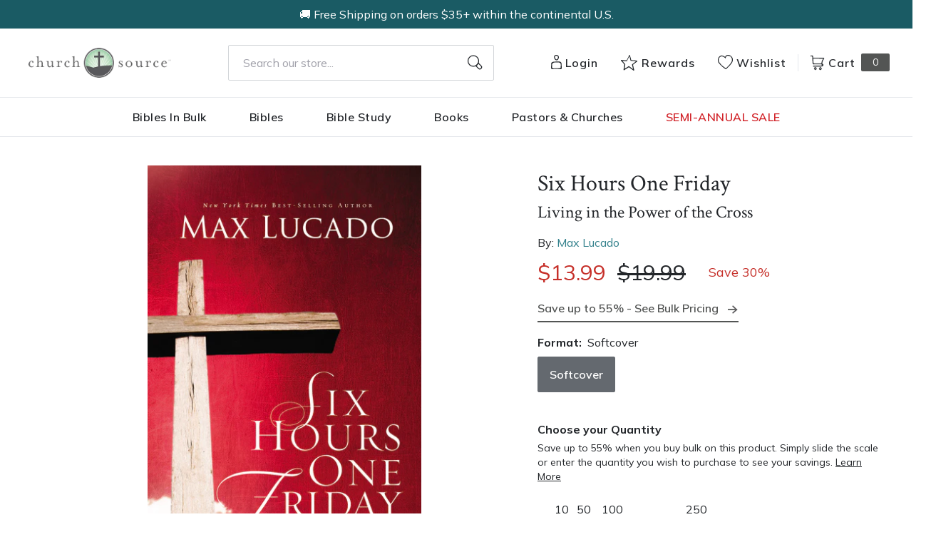

--- FILE ---
content_type: text/html; charset=utf-8
request_url: https://churchsource.com/products/six-hours-one-friday-living-in-the-power-of-the-cross-1?view=json
body_size: 3295
content:


{
  "available": true,
  "collections": [{"id":80722198597,"handle":"10-20","title":"$10 - $20","updated_at":"2026-01-19T00:01:15-06:00","body_html":"","published_at":"2018-10-02T11:43:04-05:00","sort_order":"best-selling","template_suffix":null,"disjunctive":false,"rules":[{"column":"variant_price","relation":"greater_than","condition":"10.00"},{"column":"variant_price","relation":"less_than","condition":"20.01"}],"published_scope":"web"},{"id":80722460741,"handle":"academic","title":"Academic","updated_at":"2026-01-18T06:10:10-06:00","body_html":"","published_at":"2018-10-02T11:43:10-05:00","sort_order":"created-desc","template_suffix":"","disjunctive":true,"rules":[{"column":"tag","relation":"equals","condition":"CS-Academic"},{"column":"tag","relation":"equals","condition":"CS-Bible Survey \u0026 Reference"},{"column":"tag","relation":"equals","condition":"CS-Biblical Theology"},{"column":"tag","relation":"equals","condition":"CS-Commentaries (New Testament)"},{"column":"tag","relation":"equals","condition":"CS-Commentaries (Old Testament)"},{"column":"tag","relation":"equals","condition":"CS-Greek"},{"column":"tag","relation":"equals","condition":"CS-Hebrew \u0026 Cognate Languages"},{"column":"tag","relation":"equals","condition":"CS-Hermeneutics"},{"column":"tag","relation":"equals","condition":"CS-New Testament Studies"},{"column":"tag","relation":"equals","condition":"CS-Old Testament Studies"},{"column":"tag","relation":"equals","condition":"CS-Theology"},{"column":"tag","relation":"equals","condition":"CS-Apologetics"},{"column":"tag","relation":"equals","condition":"CS-Church History"},{"column":"tag","relation":"equals","condition":"CS-Counterpoints"},{"column":"tag","relation":"equals","condition":"CS-Ethics"},{"column":"tag","relation":"equals","condition":"CS-Historical Theology"},{"column":"tag","relation":"equals","condition":"CS-Philosophy"},{"column":"tag","relation":"equals","condition":"CS-Systematic Theology"},{"column":"tag","relation":"equals","condition":"CS-World Religions"},{"column":"tag","relation":"equals","condition":"CS-Worldviews"},{"column":"tag","relation":"equals","condition":"CS-Ministry"},{"column":"tag","relation":"equals","condition":"CS-Church Growth \u0026 Health"},{"column":"tag","relation":"equals","condition":"CS-Counseling"},{"column":"tag","relation":"equals","condition":"CS-Missions"},{"column":"tag","relation":"equals","condition":"CS-Pastoral Ministry \u0026 Leadership"},{"column":"tag","relation":"equals","condition":"CS-Preaching \u0026 Homiletics"},{"column":"tag","relation":"equals","condition":"CS- Commentaries"},{"column":"tag","relation":"equals","condition":"CS-NIV Application Commentary"},{"column":"tag","relation":"equals","condition":"CS-Expositor's Bible Commentary"},{"column":"tag","relation":"equals","condition":"CS-Zondervan Exegetical Commentary (NT)"},{"column":"tag","relation":"equals","condition":"CS-Zondervan Exegetical Commentary (OT)"},{"column":"tag","relation":"equals","condition":"CS-Word Biblical Commentary"},{"column":"tag","relation":"equals","condition":"CS-Zondervan Illustrated Bible Backgrounds"},{"column":"tag","relation":"equals","condition":"CS-Africa Bible Commentary"},{"column":"tag","relation":"equals","condition":"CS-The Story of God Bible Commentary"},{"column":"tag","relation":"equals","condition":"CS-Spanish Commentaries"}],"published_scope":"web"},{"id":80723411013,"handle":"all-products","title":"All Products","updated_at":"2026-01-19T00:01:15-06:00","body_html":"","published_at":"2018-10-02T11:46:01-05:00","sort_order":"created-desc","template_suffix":"","disjunctive":false,"rules":[{"column":"variant_price","relation":"greater_than","condition":"0.00"}],"published_scope":"web"},{"id":80724820037,"handle":"books","title":"Christian Books - Christian Literature and Non-Fiction","updated_at":"2026-01-19T00:01:15-06:00","body_html":"","published_at":"2018-10-02T11:46:51-05:00","sort_order":"best-selling","template_suffix":"","disjunctive":true,"rules":[{"column":"tag","relation":"equals","condition":"CS-Spiritual Growth"},{"column":"tag","relation":"equals","condition":"CS-Inspiration"},{"column":"tag","relation":"equals","condition":"CS-Devotionals"},{"column":"tag","relation":"equals","condition":"CS-Personal Growth"},{"column":"tag","relation":"equals","condition":"CS-Prayer"},{"column":"tag","relation":"equals","condition":"CS-Men's Issues"},{"column":"tag","relation":"equals","condition":"CS-Women's Issues"},{"column":"tag","relation":"equals","condition":"CS-Love \u0026 Marriage"},{"column":"tag","relation":"equals","condition":"CS-Family"},{"column":"tag","relation":"equals","condition":"CS-Devotional Journals"},{"column":"tag","relation":"equals","condition":"CS-Promise Books"},{"column":"tag","relation":"equals","condition":"CS-Seasonal Gifts"},{"column":"tag","relation":"equals","condition":"CS-Adult Coloring Books"},{"column":"tag","relation":"equals","condition":"CS-Bible Covers"},{"column":"tag","relation":"equals","condition":"CS-Leadership"},{"column":"tag","relation":"equals","condition":"CS-Personal Finance"},{"column":"tag","relation":"equals","condition":"CS-Grief \u0026 Recovery"},{"column":"tag","relation":"equals","condition":"CS-Biography"},{"column":"tag","relation":"equals","condition":"CS-Young Adult"},{"column":"tag","relation":"equals","condition":"CS-Young Adult Fiction"},{"column":"tag","relation":"equals","condition":"CS-Bible Storybooks"},{"column":"tag","relation":"equals","condition":"CS-I Can Read"},{"column":"tag","relation":"equals","condition":"CS-The Berenstain Bears"},{"column":"tag","relation":"equals","condition":"CS-The Beginner's Bible"},{"column":"tag","relation":"equals","condition":"CS-Jesus Calling"},{"column":"tag","relation":"equals","condition":"CS-The Jesus Storybook Bible"},{"column":"tag","relation":"equals","condition":"CS-Sticker \u0026 Activity Books"},{"column":"tag","relation":"equals","condition":"CS-Personalized Kids Books"},{"column":"tag","relation":"equals","condition":"CS-Books"},{"column":"tag","relation":"equals","condition":"CS-Christian Living"},{"column":"tag","relation":"equals","condition":"CS-Gift Books"},{"column":"tag","relation":"equals","condition":"CS-Non Fiction"},{"column":"tag","relation":"equals","condition":"CS-Children \u0026 Teens"}],"published_scope":"web"},{"id":80725278789,"handle":"christian-living","title":"Christian Living","updated_at":"2026-01-18T06:10:10-06:00","body_html":"","published_at":"2018-10-02T11:47:08-05:00","sort_order":"best-selling","template_suffix":"","disjunctive":true,"rules":[{"column":"tag","relation":"equals","condition":"CS-Spiritual Growth"},{"column":"tag","relation":"equals","condition":"CS-Inspiration"},{"column":"tag","relation":"equals","condition":"CS-Devotionals"},{"column":"tag","relation":"equals","condition":"CS-Personal Growth"},{"column":"tag","relation":"equals","condition":"CS-Prayer"},{"column":"tag","relation":"equals","condition":"CS-Men's Issues"},{"column":"tag","relation":"equals","condition":"CS-Women's Issues"},{"column":"tag","relation":"equals","condition":"CS-Love \u0026 Marriage"},{"column":"tag","relation":"equals","condition":"CS-Family"},{"column":"tag","relation":"equals","condition":"CS-Christian Living"}],"published_scope":"web"},{"id":80727638085,"handle":"inspiration","title":"Inspiration","updated_at":"2026-01-18T06:10:10-06:00","body_html":"","published_at":"2018-10-02T11:48:32-05:00","sort_order":"best-selling","template_suffix":"","disjunctive":true,"rules":[{"column":"tag","relation":"equals","condition":"CS-Inspiration"}],"published_scope":"web"},{"id":80728981573,"handle":"max-lucado","title":"Max Lucado","updated_at":"2026-01-18T06:10:10-06:00","body_html":"\u003cp\u003eSince entering the ministry in 1978, Max Lucado has served churches in Miami, Florida; Rio de Janeiro, Brazil; and San Antonio, Texas. He currently serves as Teaching Minister of Oak Hills Church in San Antonio. He is the recipient of the 2021 ECPA Pinnacle Award for his outstanding contribution to the publishing industry and society at large. He is America’s bestselling inspirational author with more than 145 million products in print.\u003c\/p\u003e\n\u003cp\u003eVisit his website at MaxLucado.com\u003c\/p\u003e\n\u003cp\u003eFacebook.com\/MaxLucado\u003c\/p\u003e\n\u003cp\u003eInstagram.com\/MaxLucado\u003c\/p\u003e\n\u003cp\u003eTwitter.com\/MaxLucado\u003c\/p\u003e\n\u003cp\u003eYoutube.com\/MaxLucadoOfficial\u003c\/p\u003e\n\u003cp\u003eThe Max Lucado Encouraging Word Podcast\u003c\/p\u003e","published_at":"2018-10-02T11:49:20-05:00","sort_order":"best-selling","template_suffix":"","disjunctive":false,"rules":[{"column":"vendor","relation":"equals","condition":"Max Lucado"}],"published_scope":"web"},{"id":325827952737,"handle":"max-lucado-books","title":"Max Lucado Books","updated_at":"2026-01-18T06:10:09-06:00","body_html":"","published_at":"2025-02-12T13:15:19-06:00","sort_order":"best-selling","template_suffix":"","disjunctive":false,"rules":[{"column":"vendor","relation":"equals","condition":"Max Lucado"},{"column":"tag","relation":"equals","condition":"Pub Group: Lucado"}],"published_scope":"global"},{"id":96143343713,"handle":"more-max-lucado-inspirational-books","updated_at":"2026-01-18T00:15:24-06:00","published_at":"2019-04-24T10:34:16-05:00","sort_order":"created-desc","template_suffix":"","published_scope":"global","title":"More Max Lucado Inspirational Books","body_html":""},{"id":80731340869,"handle":"softcover","title":"Softcover","updated_at":"2026-01-19T00:01:15-06:00","body_html":"","published_at":"2018-10-02T11:50:44-05:00","sort_order":"best-selling","template_suffix":null,"disjunctive":true,"rules":[{"column":"tag","relation":"equals","condition":"Softcover"},{"column":"tag","relation":"equals","condition":"Softcover Set"}],"published_scope":"web"}],
  "compare_at_price_max": 1999,
  "compare_at_price_min": 1999,
  "compare_at_price_varies": false,
  "description": "\u003cp\u003e\u003cstrong\u003eDoes life feel futile? Your failures fatal? And the grave the final stop? If so, there is a truth greater than all the losses and sorrows of life that can be discovered in the life, death, and resurrection of Jesus Christ.\u003c\/strong\u003e\u003c\/p\u003e\n\u003cp\u003eThis truth was all realized in the course of a single day. A single Friday. All accomplished during six hours, one Friday.\u003c\/p\u003e\n\u003cp\u003e\u003cem\u003eIn Six Hours One Friday\u003c\/em\u003e you will delve deeply into the meaning of Jesus' last hours on the cross. Through his death, your life has purpose and meaning. You are forgiven and loved by a Savior who died for you. And an empty tomb proclaims that death does not have the final word.\u003c\/p\u003e\n\u003cp\u003eIn this book, pastor and \u003cem\u003eNew York Times\u003c\/em\u003e bestselling author Max Lucado encourages us that Jesus bring us:\u003c\/p\u003e\n\u003cul\u003e\n\u003cli\u003ePeace where there should be pain.\u003c\/li\u003e\n\u003cli\u003eConfidence in the midst of crisis.\u003c\/li\u003e\n\u003cli\u003eHope that defies despair.\u003c\/li\u003e\n\u003c\/ul\u003e\n\u003cp\u003e \u003c\/p\u003e\n\u003cp\u003eDoes death have the last word? Jesus winks as he answers, \"\u003cem\u003eNot on your life\u003c\/em\u003e.\"\u003c\/p\u003e",
  "featured_image": "\/\/churchsource.com\/cdn\/shop\/products\/9780849947445_0b0ea918-7677-42c3-9c9d-6eea6ea16541.jpg?v=1762271854",
  "featured_media": {"alt":"9780849947445","id":21453570277473,"position":1,"preview_image":{"aspect_ratio":0.652,"height":600,"width":391,"src":"\/\/churchsource.com\/cdn\/shop\/products\/9780849947445_0b0ea918-7677-42c3-9c9d-6eea6ea16541.jpg?v=1762271854"},"aspect_ratio":0.652,"height":600,"media_type":"image","src":"\/\/churchsource.com\/cdn\/shop\/products\/9780849947445_0b0ea918-7677-42c3-9c9d-6eea6ea16541.jpg?v=1762271854","width":391},
  "first_available_variant": {"id":14943523274821,"title":"Softcover","option1":"Softcover","option2":null,"option3":null,"sku":"9780849947445","requires_shipping":true,"taxable":true,"featured_image":{"id":29106309660769,"product_id":1636530094149,"position":1,"created_at":"2022-02-13T01:18:17-06:00","updated_at":"2025-11-04T09:57:34-06:00","alt":"9780849947445","width":391,"height":600,"src":"\/\/churchsource.com\/cdn\/shop\/products\/9780849947445_0b0ea918-7677-42c3-9c9d-6eea6ea16541.jpg?v=1762271854","variant_ids":[14943523274821]},"available":true,"name":"Six Hours One Friday: Living in the Power of the Cross - Softcover","public_title":"Softcover","options":["Softcover"],"price":1399,"weight":227,"compare_at_price":1999,"inventory_management":null,"barcode":"9780849947445","featured_media":{"alt":"9780849947445","id":21453570277473,"position":1,"preview_image":{"aspect_ratio":0.652,"height":600,"width":391,"src":"\/\/churchsource.com\/cdn\/shop\/products\/9780849947445_0b0ea918-7677-42c3-9c9d-6eea6ea16541.jpg?v=1762271854"}},"requires_selling_plan":false,"selling_plan_allocations":[],"quantity_rule":{"min":1,"max":null,"increment":1}},
  "handle": "six-hours-one-friday-living-in-the-power-of-the-cross-1",
  "has_only_default_variant": false,
  "id": 1636530094149,
  "images": ["\/\/churchsource.com\/cdn\/shop\/products\/9780849947445_0b0ea918-7677-42c3-9c9d-6eea6ea16541.jpg?v=1762271854"],
  "options": ["Format"],
  "options_with_values": [{"name":"Format","position":1,"values":["Softcover"]}],
  "price": 1399,
  "price_max": 1399,
  "price_min": 1399,
  "price_varies": false,
  "selected_variant": null,
  "selected_or_first_available_variant": {"id":14943523274821,"title":"Softcover","option1":"Softcover","option2":null,"option3":null,"sku":"9780849947445","requires_shipping":true,"taxable":true,"featured_image":{"id":29106309660769,"product_id":1636530094149,"position":1,"created_at":"2022-02-13T01:18:17-06:00","updated_at":"2025-11-04T09:57:34-06:00","alt":"9780849947445","width":391,"height":600,"src":"\/\/churchsource.com\/cdn\/shop\/products\/9780849947445_0b0ea918-7677-42c3-9c9d-6eea6ea16541.jpg?v=1762271854","variant_ids":[14943523274821]},"available":true,"name":"Six Hours One Friday: Living in the Power of the Cross - Softcover","public_title":"Softcover","options":["Softcover"],"price":1399,"weight":227,"compare_at_price":1999,"inventory_management":null,"barcode":"9780849947445","featured_media":{"alt":"9780849947445","id":21453570277473,"position":1,"preview_image":{"aspect_ratio":0.652,"height":600,"width":391,"src":"\/\/churchsource.com\/cdn\/shop\/products\/9780849947445_0b0ea918-7677-42c3-9c9d-6eea6ea16541.jpg?v=1762271854"}},"requires_selling_plan":false,"selling_plan_allocations":[],"quantity_rule":{"min":1,"max":null,"increment":1}},
  "tags": ["Age Range: Adult","Author: Max Lucado","CS-Bible Survey \u0026 Reference","CS-Inspiration","English","FG Early Bird Easter 2025","POD","Pub Group: Lucado","REL006130","REL006710","REL012040","Softcover","Standard Discount Tag","Thomas Nelson"],
  "title": "Six Hours One Friday: Living in the Power of the Cross",
  "type": "Softcover",
  "url": "\/products\/six-hours-one-friday-living-in-the-power-of-the-cross-1",
  "isbn10": null,
  "variants": [{
        "available": true,
        "compare_at_price": 1999,
        "id": 14943523274821,
        "image": "\/\/churchsource.com\/cdn\/shop\/products\/9780849947445_0b0ea918-7677-42c3-9c9d-6eea6ea16541.jpg?v=1762271854",
        "inventory_quantity": 154,
        "option1": "Softcover",
        "option2": null,
        "option3": null,
        "options": ["Softcover"],
        "price": 1399,
        "requires_shipping": true,
        "selected": false,
        "title": "Softcover",
        "url": "\/products\/six-hours-one-friday-living-in-the-power-of-the-cross-1?variant=14943523274821",
        "sku": "9780849947445",
        "barcode": "9780849947445","weight": "0.5 lb","metafields": {
          "digital": false,
          "publish_date": "12\/31\/2012",
          "promo": false,
          "contributor": "Max Lucado","narrators": false,
          "contributor_bio_short": "\u0026lt;p\u0026gt;\u0026lt;span style=\u0026quot;font-size: 8.5pt; font-family: \u0026#39;Verdana\u0026#39;,sans-serif; color: black;\u0026quot;\u0026gt;Since entering the ministry in 1978, Max Lucado has served churches in Miami, Florida; Rio de Janeiro, Brazil; and San Antonio, Texas. He currently serves as the teaching minister of Oak Hills Church in San Antonio. He is the recipient of the 2021 ECPA Pinnacle Award for his outstanding contribution to the publishing industry and society at large. He is America\u0026#39;s bestselling inspirational author with more than 150 million products in print.\u0026lt;\/span\u0026gt;\u0026lt;\/p\u0026gt;\n\u0026lt;p\u0026gt;\u0026lt;span style=\u0026quot;font-size: 8.5pt; font-family: \u0026#39;Verdana\u0026#39;,sans-serif; color: black;\u0026quot;\u0026gt;Visit his website at MaxLucado.com\u0026lt;\/span\u0026gt;\u0026lt;\/p\u0026gt;\n\u0026lt;p\u0026gt;\u0026lt;span style=\u0026quot;font-size: 8.5pt; font-family: \u0026#39;Verdana\u0026#39;,sans-serif; color: black;\u0026quot;\u0026gt;Facebook.com\/MaxLucado\u0026lt;\/span\u0026gt;\u0026lt;\/p\u0026gt;\n\u0026lt;p\u0026gt;\u0026lt;span style=\u0026quot;font-size: 8.5pt; font-family: \u0026#39;Verdana\u0026#39;,sans-serif; color: black;\u0026quot;\u0026gt;Instagram.com\/MaxLucado\u0026lt;\/span\u0026gt;\u0026lt;\/p\u0026gt;\n\u0026lt;p\u0026gt; X.com\/MaxLucado\u0026lt;\/p\u0026gt;\n\u0026lt;p\u0026gt;\u0026lt;span style=\u0026quot;font-size: 8.5pt; font-family: \u0026#39;Verdana\u0026#39;,sans-serif; color: black;\u0026quot;\u0026gt;Youtube.com\/MaxLucadoOfficial\u0026lt;\/span\u0026gt;\u0026lt;\/p\u0026gt;\n\u0026lt;p\u0026gt;\u0026lt;span style=\u0026quot;font-size: 8.5pt; font-family: \u0026#39;Verdana\u0026#39;,sans-serif; color: black;\u0026quot;\u0026gt;The Max Lucado Encouraging Word Podcast\u0026lt;\/span\u0026gt;\u0026lt;\/p\u0026gt;",
          "publishdate": "12\/31\/2012",
          "publisher": "Thomas Nelson",
          "series": false,
          "features_and_benefits": false,
          "format": "Softcover",
          "language": "English", 
          "variant_description": {"error":"json not allowed for this object"},
          "variant_description_short": false,
          "isbn13": null,
          "ebook_isbn": null,"case_weight": "18.02 lb","physical_length": 8.35,
          "physical_width": 5.55,
          "physical_thickness": 0.8,"case_qty": "36",
          "lengthunit": "Pages",
          "length": "240",
          "pointsize": null,
          "bulk_pricing_message": "",
          "case_variant_link": null
        }
      }
      
]
}

--- FILE ---
content_type: application/javascript; charset=utf-8
request_url: https://cdn-widgetsrepository.yotpo.com/v1/loader/5ITmFqnw0fuqXb_syJ23_g
body_size: 36423
content:

if (typeof (window) !== 'undefined' && window.performance && window.performance.mark) {
  window.performance.mark('yotpo:loader:loaded');
}
var yotpoWidgetsContainer = yotpoWidgetsContainer || { guids: {} };
(function(){
    var guid = "5ITmFqnw0fuqXb_syJ23_g";
    var loader = {
        loadDep: function (link, onLoad, strategy) {
            var script = document.createElement('script');
            script.onload = onLoad || function(){};
            script.src = link;
            if (strategy === 'defer') {
                script.defer = true;
            } else if (strategy === 'async') {
                script.async = true;
            }
            script.setAttribute("type", "text/javascript");
            script.setAttribute("charset", "utf-8");
            document.head.appendChild(script);
        },
        config: {
            data: {
                guid: guid
            },
            widgets: {
            
                "1270608": {
                    instanceId: "1270608",
                    instanceVersionId: "482837383",
                    templateAssetUrl: "https://cdn-widgetsrepository.yotpo.com/widget-assets/widget-referral-share/app.v0.5.3-7281.js",
                    cssOverrideAssetUrl: "",
                    customizationCssUrl: "",
                    customizations: {
                      "background-color": "rgba( 255, 255, 255, 1 )",
                      "customer-email-view-button-text": "Next",
                      "customer-email-view-description-discount-discount": "Give your friends {{friend_reward}} their first purchase of {{min_spent}}, and get {{customer_reward}} for each successful referral.",
                      "customer-email-view-description-discount-nothing": "Give your friends {{friend_reward}} their first purchase of {{min_spent}}.",
                      "customer-email-view-description-discount-points": "Give your friends {{friend_reward}} their first purchase of {{min_spent}}, and get {{customer_reward}} points for each successful referral.",
                      "customer-email-view-description-nothing-discount": "Get {{customer_reward}} for each successful referral.",
                      "customer-email-view-description-nothing-nothing": "Refer a friend.",
                      "customer-email-view-description-nothing-points": "Get {{customer_reward}} points for each successful referral.",
                      "customer-email-view-description-points-discount": "Give your friends {{friend_reward}} points, and get {{customer_reward}} for each successful referral.",
                      "customer-email-view-description-points-nothing": "Give your friends {{friend_reward}} points.",
                      "customer-email-view-description-points-points": "Give your friends {{friend_reward}} points, and get {{customer_reward}} points for each successful referral.",
                      "customer-email-view-header": "Refer a Friend",
                      "customer-email-view-input-placeholder": "Your email address",
                      "customer-email-view-title-discount-discount": "GIVE {{friend_reward}}, GET {{customer_reward}}",
                      "customer-email-view-title-discount-nothing": "GIVE {{friend_reward}}, REFER A FRIEND",
                      "customer-email-view-title-discount-points": "GIVE {{friend_reward}}, GET {{customer_reward}} POINTS",
                      "customer-email-view-title-nothing-discount": "REFER A FRIEND, GET {{customer_reward}} FOR REFERRALS",
                      "customer-email-view-title-nothing-nothing": "REFER A FRIEND",
                      "customer-email-view-title-nothing-points": "REFER A FRIEND, GET {{customer_reward}} POINTS FOR REFERRALS",
                      "customer-email-view-title-points-discount": "GIVE {{friend_reward}} POINTS, GET {{customer_reward}}",
                      "customer-email-view-title-points-nothing": "GIVE {{friend_reward}} POINTS, REFER A FRIEND",
                      "customer-email-view-title-points-points": "GIVE {{friend_reward}} POINTS, GET {{customer_reward}} POINTS",
                      "customer-name-view-input-placeholder": "Your name",
                      "default-toggle": true,
                      "description-color": "rgba( 55, 51, 48, 1 )",
                      "description-font-size": "16px",
                      "desktop-background-image-url": "https://cdn-widget-assets.yotpo.com/static_assets/5ITmFqnw0fuqXb_syJ23_g/images/image_2022_06_16_17_29_56_291",
                      "disabled-referral-code-error": "Looks like your referral link was deactivated",
                      "email-fill-color": "#F6F1EE",
                      "email-input-type": "rounded_rectangle",
                      "email-outline-color": "#000000",
                      "email-text-color": "#000000",
                      "final-view-button-text": "REFER MORE FRIENDS",
                      "final-view-description": "Remind your friends to check their emails",
                      "final-view-error-description": "We were unable to send the referral link",
                      "final-view-error-text": "GO BACK",
                      "final-view-error-title": "SOMETHING WENT WRONG",
                      "final-view-title": "THANKS FOR REFERRING",
                      "fonts-primary-font-name-and-url": "Crimson Text@|",
                      "fonts-secondary-font-name-and-url": "Mulish@|",
                      "header-color": "rgba( 0, 0, 0, 1 )",
                      "header-font-size": "16px",
                      "login-view-description-discount-discount": "Give your friends {{friend_reward}} their first purchase of {{min_spent}}, and get {{customer_reward}} for each successful referral.",
                      "login-view-description-discount-nothing": "Give your friends {{friend_reward}} their first purchase of {{min_spent}}.",
                      "login-view-description-discount-points": "Give your friends {{friend_reward}} their first purchase of {{min_spent}}, and get {{customer_reward}} points for each successful referral.",
                      "login-view-description-nothing-discount": "Get {{customer_reward}} for each successful referral.",
                      "login-view-description-nothing-nothing": "Refer a friend.",
                      "login-view-description-nothing-points": "Get {{customer_reward}} points for each successful referral.",
                      "login-view-description-points-discount": "Give your friends {{friend_reward}} points, and get {{customer_reward}} for each successful referral.",
                      "login-view-description-points-nothing": "Give your friends {{friend_reward}} points.",
                      "login-view-description-points-points": "Give your friends {{friend_reward}} points, and get {{customer_reward}} points for each successful referral.",
                      "login-view-header": "Refer a Friend",
                      "login-view-log-in-button-text": "Log in",
                      "login-view-sign-up-button-text": "Join now",
                      "login-view-title-discount-discount": "GIVE {{friend_reward}}, GET {{customer_reward}}",
                      "login-view-title-discount-nothing": "GIVE {{friend_reward}}, REFER A FRIEND",
                      "login-view-title-discount-points": "GIVE {{friend_reward}}, GET {{customer_reward}} POINTS",
                      "login-view-title-nothing-discount": "REFER A FRIEND, GET {{customer_reward}} FOR REFERRALS",
                      "login-view-title-nothing-nothing": "REFER A FRIEND",
                      "login-view-title-nothing-points": "REFER A FRIEND, GET {{customer_reward}} POINTS FOR REFERRALS",
                      "login-view-title-points-discount": "GIVE {{friend_reward}} POINTS, GET {{customer_reward}}",
                      "login-view-title-points-nothing": "GIVE {{friend_reward}} POINTS, REFER A FRIEND",
                      "login-view-title-points-points": "GIVE {{friend_reward}} POINTS, GET {{customer_reward}} POINTS",
                      "main-share-option-desktop": "main_share_email",
                      "main-share-option-mobile": "main_share_sms",
                      "mobile-background-image-url": "https://cdn-widget-assets.yotpo.com/static_assets/5ITmFqnw0fuqXb_syJ23_g/images/image_2022_06_16_17_29_56_291",
                      "more-share-ways-text": "MORE WAYS TO SHARE",
                      "primary-button-background-color": "rgba(189,87,40,1)",
                      "primary-button-font-size": "16px",
                      "primary-button-size": "standard",
                      "primary-button-text-color": "rgba(255,255,255,1)",
                      "primary-button-type": "rounded_filled_rectangle",
                      "reduced-picture": true,
                      "referral-history-completed-points-text": "{{points}} POINTS",
                      "referral-history-completed-status-type": "text",
                      "referral-history-confirmed-status": "COMPLETED",
                      "referral-history-pending-status": "PENDING",
                      "referral-history-redeem-text": "To redeem your points, simply apply your discount at checkout.",
                      "referral-history-sumup-line-points-text": "{{points}} POINTS",
                      "referral-history-sumup-line-text": "Your Rewards",
                      "referral-views-button-text": "Next",
                      "referral-views-copy-link-button-text": "COPY LINK",
                      "referral-views-description-discount-discount": "Give your friends {{friend_reward}} their first purchase of {{min_spent}}, and get {{customer_reward}} for each successful referral.",
                      "referral-views-description-discount-nothing": "Give your friends {{friend_reward}} their first purchase of {{min_spent}}.",
                      "referral-views-description-discount-points": "Give your friends {{friend_reward}} their first purchase of {{min_spent}}, and get {{customer_reward}} points for each successful referral.",
                      "referral-views-description-nothing-discount": "Get {{customer_reward}} for each successful referral.",
                      "referral-views-description-nothing-nothing": "Refer a friend.",
                      "referral-views-description-nothing-points": "Get {{customer_reward}} points for each successful referral.",
                      "referral-views-description-points-discount": "Give your friends {{friend_reward}} points, and get {{customer_reward}} for each successful referral.",
                      "referral-views-description-points-nothing": "Give your friends {{friend_reward}} points.",
                      "referral-views-description-points-points": "Give your friends {{friend_reward}} points, and get {{customer_reward}} points for each successful referral.",
                      "referral-views-email-share-body": "How does a discount off your first order at {{company_name}} sound? Use the link below and once you've shopped, I'll get a reward too.\n{{referral_link}}",
                      "referral-views-email-share-subject": "Discount to a Store You'll Love!",
                      "referral-views-email-share-type": "marketing_email",
                      "referral-views-friends-input-placeholder": "Friend’s email address",
                      "referral-views-header": "Refer a Friend",
                      "referral-views-personal-email-button-text": "SEND VIA MY EMAIL",
                      "referral-views-sms-button-text": "SEND VIA SMS",
                      "referral-views-title-discount-discount": "GIVE {{friend_reward}}, GET {{customer_reward}}",
                      "referral-views-title-discount-nothing": "GIVE {{friend_reward}}, REFER A FRIEND",
                      "referral-views-title-discount-points": "GIVE {{friend_reward}}, GET {{customer_reward}} POINTS",
                      "referral-views-title-nothing-discount": "REFER A FRIEND, GET {{customer_reward}} FOR REFERRALS",
                      "referral-views-title-nothing-nothing": "REFER A FRIEND",
                      "referral-views-title-nothing-points": "REFER A FRIEND, GET {{customer_reward}} POINTS FOR REFERRALS",
                      "referral-views-title-points-discount": "GIVE {{friend_reward}} POINTS, GET {{customer_reward}}",
                      "referral-views-title-points-nothing": "GIVE {{friend_reward}} POINTS, REFER A FRIEND",
                      "referral-views-title-points-points": "GIVE {{friend_reward}} POINTS, GET {{customer_reward}} POINTS",
                      "referral-views-whatsapp-button-text": "SEND VIA WHATSAPP",
                      "secondary-button-background-color": "rgba(189,87,40,1)",
                      "secondary-button-text-color": "rgba(255,255,255,1)",
                      "secondary-button-type": "rounded_filled_rectangle",
                      "share-allow-copy-link": true,
                      "share-allow-email": true,
                      "share-allow-sms": true,
                      "share-allow-whatsapp": "false",
                      "share-headline-text-color": "#6C6C6C",
                      "share-icons-color": "black",
                      "share-settings-copyLink": true,
                      "share-settings-default-checkbox": true,
                      "share-settings-default-mobile-checkbox": true,
                      "share-settings-email": true,
                      "share-settings-mobile-copyLink": true,
                      "share-settings-mobile-email": true,
                      "share-settings-mobile-sms": true,
                      "share-settings-mobile-whatsapp": true,
                      "share-settings-whatsapp": true,
                      "share-sms-message": "I love {{company_name}}! Shop through my link to get a reward {{referral_link}}",
                      "share-whatsapp-message": "I love {{company_name}}! Shop through my link to get a reward {{referral_link}}",
                      "tab-size": "medium",
                      "tab-type": "lower_line",
                      "tab-view-primary-tab-text": "Refer a Friend",
                      "tab-view-secondary-tab-text": "Your Referrals",
                      "tile-color": "rgba( 255, 255, 255, 1 )",
                      "title-color": "rgba( 55, 51, 48, 1 )",
                      "title-font-size": "26px",
                      "view-exit-intent-enabled": false,
                      "view-exit-intent-mobile-timeout-ms": 10000,
                      "view-is-popup": false,
                      "view-layout": "right",
                      "view-popup-delay-ms": 0,
                      "view-show-customer-name": false,
                      "view-show-popup-on-exit": false,
                      "view-show-referral-history": false,
                      "view-table-rectangular-dark-pending-color": "rgba( 0, 0, 0, 0.6 )",
                      "view-table-rectangular-light-pending-color": "#FFFFFF",
                      "view-table-selected-color": "#558342",
                      "view-table-theme": "dark",
                      "view-table-type": "rectangular",
                      "wadmin-text-and-share-choose-sreen": "step_2"
                    },
                    staticContent: {
                      "advocateLoggedInRequirement": true,
                      "advocateRewardType": "POINTS",
                      "companyName": "ChurchSource",
                      "cssEditorEnabled": true,
                      "currency": "USD",
                      "friendRewardType": "REWARD_OPTION",
                      "hasPrimaryFontsFeature": true,
                      "isFreeMerchant": false,
                      "isHidden": false,
                      "isMultiCurrencyEnabled": false,
                      "merchantId": "93848",
                      "migrateTabColorToBackground": true,
                      "platformName": "shopify",
                      "referralHistoryEnabled": true,
                      "referralHost": "http://rwrd.io",
                      "storeId": "AQrzGaIJfJyxlKv24qZTcsxhnB93XeBlHKVWJt67"
                    },
                    className: "ReferralShareWidget",
                    dependencyGroupId: null
                },
            
                "1270607": {
                    instanceId: "1270607",
                    instanceVersionId: "482835509",
                    templateAssetUrl: "https://cdn-widgetsrepository.yotpo.com/widget-assets/widget-referral-share/app.v0.5.3-7281.js",
                    cssOverrideAssetUrl: "",
                    customizationCssUrl: "",
                    customizations: {
                      "background-color": "rgba( 255, 255, 255, 1 )",
                      "customer-email-view-button-text": "Next",
                      "customer-email-view-description-discount-discount": "Give your friends {{friend_reward}} their first purchase of {{min_spent}}, and get {{customer_reward}} for each successful referral.",
                      "customer-email-view-description-discount-nothing": "Give your friends {{friend_reward}} their first purchase of {{min_spent}}.",
                      "customer-email-view-description-discount-points": "Give your friends {{friend_reward}} their first purchase of {{min_spent}}, and get {{customer_reward}} points for each successful referral.",
                      "customer-email-view-description-nothing-discount": "Get {{customer_reward}} for each successful referral.",
                      "customer-email-view-description-nothing-nothing": "Refer a friend.",
                      "customer-email-view-description-nothing-points": "Get {{customer_reward}} points for each successful referral.",
                      "customer-email-view-description-points-discount": "Give your friends {{friend_reward}} points, and get {{customer_reward}} for each successful referral.",
                      "customer-email-view-description-points-nothing": "Give your friends {{friend_reward}} points.",
                      "customer-email-view-description-points-points": "Give your friends {{friend_reward}} points, and get {{customer_reward}} points for each successful referral.",
                      "customer-email-view-header": "Refer a Friend",
                      "customer-email-view-input-placeholder": "Your email address",
                      "customer-email-view-title-discount-discount": "GIVE {{friend_reward}}, GET {{customer_reward}}",
                      "customer-email-view-title-discount-nothing": "GIVE {{friend_reward}}, REFER A FRIEND",
                      "customer-email-view-title-discount-points": "GIVE {{friend_reward}}, GET {{customer_reward}} POINTS",
                      "customer-email-view-title-nothing-discount": "REFER A FRIEND, GET {{customer_reward}} FOR REFERRALS",
                      "customer-email-view-title-nothing-nothing": "REFER A FRIEND",
                      "customer-email-view-title-nothing-points": "REFER A FRIEND, GET {{customer_reward}} POINTS FOR REFERRALS",
                      "customer-email-view-title-points-discount": "GIVE {{friend_reward}} POINTS, GET {{customer_reward}}",
                      "customer-email-view-title-points-nothing": "GIVE {{friend_reward}} POINTS, REFER A FRIEND",
                      "customer-email-view-title-points-points": "GIVE {{friend_reward}} POINTS, GET {{customer_reward}} POINTS",
                      "customer-name-view-input-placeholder": "Your name",
                      "default-toggle": true,
                      "description-color": "rgba( 55, 51, 48, 1 )",
                      "description-font-size": "16px",
                      "desktop-background-image-url": "https://cdn-widget-assets.yotpo.com/static_assets/5ITmFqnw0fuqXb_syJ23_g/images/image_2022_06_16_17_29_56_291",
                      "disabled-referral-code-error": "Looks like your referral link was deactivated",
                      "email-fill-color": "#F6F1EE",
                      "email-input-type": "rounded_rectangle",
                      "email-outline-color": "#000000",
                      "email-text-color": "#000000",
                      "final-view-button-text": "REFER MORE FRIENDS",
                      "final-view-description": "Remind your friends to check their emails",
                      "final-view-error-description": "We were unable to send the referral link",
                      "final-view-error-text": "GO BACK",
                      "final-view-error-title": "SOMETHING WENT WRONG",
                      "final-view-title": "THANKS FOR REFERRING",
                      "fonts-primary-font-name-and-url": "Crimson Text@|",
                      "fonts-secondary-font-name-and-url": "Mulish@|",
                      "header-color": "rgba( 0, 0, 0, 1 )",
                      "header-font-size": "16px",
                      "login-view-description-discount-discount": "Give your friends {{friend_reward}} their first purchase of {{min_spent}}, and get {{customer_reward}} for each successful referral.",
                      "login-view-description-discount-nothing": "Give your friends {{friend_reward}} their first purchase of {{min_spent}}.",
                      "login-view-description-discount-points": "Give your friends {{friend_reward}} their first purchase of {{min_spent}}, and get {{customer_reward}} points for each successful referral.",
                      "login-view-description-nothing-discount": "Get {{customer_reward}} for each successful referral.",
                      "login-view-description-nothing-nothing": "Refer a friend.",
                      "login-view-description-nothing-points": "Get {{customer_reward}} points for each successful referral.",
                      "login-view-description-points-discount": "Give your friends {{friend_reward}} points, and get {{customer_reward}} for each successful referral.",
                      "login-view-description-points-nothing": "Give your friends {{friend_reward}} points.",
                      "login-view-description-points-points": "Give your friends {{friend_reward}} points, and get {{customer_reward}} points for each successful referral.",
                      "login-view-header": "Refer a Friend",
                      "login-view-log-in-button-text": "Log in",
                      "login-view-sign-up-button-text": "Join now",
                      "login-view-title-discount-discount": "GIVE {{friend_reward}}, GET {{customer_reward}}",
                      "login-view-title-discount-nothing": "GIVE {{friend_reward}}, REFER A FRIEND",
                      "login-view-title-discount-points": "GIVE {{friend_reward}}, GET {{customer_reward}} POINTS",
                      "login-view-title-nothing-discount": "REFER A FRIEND, GET {{customer_reward}} FOR REFERRALS",
                      "login-view-title-nothing-nothing": "REFER A FRIEND",
                      "login-view-title-nothing-points": "REFER A FRIEND, GET {{customer_reward}} POINTS FOR REFERRALS",
                      "login-view-title-points-discount": "GIVE {{friend_reward}} POINTS, GET {{customer_reward}}",
                      "login-view-title-points-nothing": "GIVE {{friend_reward}} POINTS, REFER A FRIEND",
                      "login-view-title-points-points": "GIVE {{friend_reward}} POINTS, GET {{customer_reward}} POINTS",
                      "main-share-option-desktop": "main_share_email",
                      "main-share-option-mobile": "main_share_sms",
                      "mobile-background-image-url": "https://cdn-widget-assets.yotpo.com/static_assets/5ITmFqnw0fuqXb_syJ23_g/images/image_2022_06_16_17_29_56_291",
                      "more-share-ways-text": "MORE WAYS TO SHARE",
                      "primary-button-background-color": "rgba(189,87,40,1)",
                      "primary-button-font-size": "16px",
                      "primary-button-size": "standard",
                      "primary-button-text-color": "rgba(255,255,255,1)",
                      "primary-button-type": "rounded_filled_rectangle",
                      "reduced-picture": true,
                      "referral-history-completed-points-text": "{{points}} POINTS",
                      "referral-history-completed-status-type": "text",
                      "referral-history-confirmed-status": "COMPLETED",
                      "referral-history-pending-status": "PENDING",
                      "referral-history-redeem-text": "To redeem your points, simply apply your discount at checkout.",
                      "referral-history-sumup-line-points-text": "{{points}} POINTS",
                      "referral-history-sumup-line-text": "Your Rewards",
                      "referral-views-button-text": "Next",
                      "referral-views-copy-link-button-text": "COPY LINK",
                      "referral-views-description-discount-discount": "Give your friends {{friend_reward}} their first purchase of {{min_spent}}, and get {{customer_reward}} for each successful referral.",
                      "referral-views-description-discount-nothing": "Give your friends {{friend_reward}} their first purchase of {{min_spent}}.",
                      "referral-views-description-discount-points": "Give your friends {{friend_reward}} their first purchase of {{min_spent}}, and get {{customer_reward}} points for each successful referral.",
                      "referral-views-description-nothing-discount": "Get {{customer_reward}} for each successful referral.",
                      "referral-views-description-nothing-nothing": "Refer a friend.",
                      "referral-views-description-nothing-points": "Get {{customer_reward}} points for each successful referral.",
                      "referral-views-description-points-discount": "Give your friends {{friend_reward}} points, and get {{customer_reward}} for each successful referral.",
                      "referral-views-description-points-nothing": "Give your friends {{friend_reward}} points.",
                      "referral-views-description-points-points": "Give your friends {{friend_reward}} points, and get {{customer_reward}} points for each successful referral.",
                      "referral-views-email-share-body": "How does a discount off your first order at {{company_name}} sound? Use the link below and once you've shopped, I'll get a reward too.\n{{referral_link}}",
                      "referral-views-email-share-subject": "Discount to a Store You'll Love!",
                      "referral-views-email-share-type": "marketing_email",
                      "referral-views-friends-input-placeholder": "Friend’s email address",
                      "referral-views-header": "Refer a Friend",
                      "referral-views-personal-email-button-text": "SEND VIA MY EMAIL",
                      "referral-views-sms-button-text": "SEND VIA SMS",
                      "referral-views-title-discount-discount": "GIVE {{friend_reward}}, GET {{customer_reward}}",
                      "referral-views-title-discount-nothing": "GIVE {{friend_reward}}, REFER A FRIEND",
                      "referral-views-title-discount-points": "GIVE {{friend_reward}}, GET {{customer_reward}} POINTS",
                      "referral-views-title-nothing-discount": "REFER A FRIEND, GET {{customer_reward}} FOR REFERRALS",
                      "referral-views-title-nothing-nothing": "REFER A FRIEND",
                      "referral-views-title-nothing-points": "REFER A FRIEND, GET {{customer_reward}} POINTS FOR REFERRALS",
                      "referral-views-title-points-discount": "GIVE {{friend_reward}} POINTS, GET {{customer_reward}}",
                      "referral-views-title-points-nothing": "GIVE {{friend_reward}} POINTS, REFER A FRIEND",
                      "referral-views-title-points-points": "GIVE {{friend_reward}} POINTS, GET {{customer_reward}} POINTS",
                      "referral-views-whatsapp-button-text": "SEND VIA WHATSAPP",
                      "secondary-button-background-color": "rgba(189,87,40,1)",
                      "secondary-button-text-color": "rgba(255,255,255,1)",
                      "secondary-button-type": "rounded_filled_rectangle",
                      "share-allow-copy-link": true,
                      "share-allow-email": true,
                      "share-allow-sms": true,
                      "share-allow-whatsapp": true,
                      "share-headline-text-color": "#6C6C6C",
                      "share-icons-color": "black",
                      "share-settings-copyLink": true,
                      "share-settings-default-checkbox": true,
                      "share-settings-default-mobile-checkbox": true,
                      "share-settings-email": true,
                      "share-settings-mobile-copyLink": true,
                      "share-settings-mobile-email": true,
                      "share-settings-mobile-sms": true,
                      "share-settings-mobile-whatsapp": true,
                      "share-settings-whatsapp": true,
                      "share-sms-message": "I love {{company_name}}! Shop through my link to get a reward {{referral_link}}",
                      "share-whatsapp-message": "I love {{company_name}}! Shop through my link to get a reward {{referral_link}}",
                      "tab-size": "medium",
                      "tab-type": "lower_line",
                      "tab-view-primary-tab-text": "Refer a Friend",
                      "tab-view-secondary-tab-text": "Your Referrals",
                      "tile-color": "rgba( 255, 255, 255, 1 )",
                      "title-color": "rgba( 55, 51, 48, 1 )",
                      "title-font-size": "26px",
                      "view-exit-intent-enabled": false,
                      "view-exit-intent-mobile-timeout-ms": 10000,
                      "view-is-popup": false,
                      "view-layout": "right",
                      "view-popup-delay-ms": 0,
                      "view-show-customer-name": false,
                      "view-show-popup-on-exit": false,
                      "view-show-referral-history": false,
                      "view-table-rectangular-dark-pending-color": "rgba( 0, 0, 0, 0.6 )",
                      "view-table-rectangular-light-pending-color": "#FFFFFF",
                      "view-table-selected-color": "#558342",
                      "view-table-theme": "dark",
                      "view-table-type": "rectangular",
                      "wadmin-text-and-share-choose-sreen": "step_1"
                    },
                    staticContent: {
                      "advocateLoggedInRequirement": true,
                      "advocateRewardType": "POINTS",
                      "companyName": "ChurchSource",
                      "cssEditorEnabled": true,
                      "currency": "USD",
                      "friendRewardType": "REWARD_OPTION",
                      "hasPrimaryFontsFeature": true,
                      "isFreeMerchant": false,
                      "isHidden": false,
                      "isMultiCurrencyEnabled": false,
                      "merchantId": "93848",
                      "migrateTabColorToBackground": true,
                      "platformName": "shopify",
                      "referralHistoryEnabled": true,
                      "referralHost": "http://rwrd.io",
                      "storeId": "AQrzGaIJfJyxlKv24qZTcsxhnB93XeBlHKVWJt67"
                    },
                    className: "ReferralShareWidget",
                    dependencyGroupId: null
                },
            
                "1270606": {
                    instanceId: "1270606",
                    instanceVersionId: "482835507",
                    templateAssetUrl: "https://cdn-widgetsrepository.yotpo.com/widget-assets/widget-referral-share/app.v0.5.3-7281.js",
                    cssOverrideAssetUrl: "",
                    customizationCssUrl: "",
                    customizations: {
                      "background-color": "rgba( 255, 255, 255, 1 )",
                      "customer-email-view-button-text": "Next",
                      "customer-email-view-description-discount-discount": "Give your friends {{friend_reward}} their first purchase of {{min_spent}}, and get {{customer_reward}} for each successful referral.",
                      "customer-email-view-description-discount-nothing": "Give your friends {{friend_reward}} their first purchase of {{min_spent}}.",
                      "customer-email-view-description-discount-points": "Give your friends {{friend_reward}} their first purchase of {{min_spent}}, and get {{customer_reward}} points for each successful referral.",
                      "customer-email-view-description-nothing-discount": "Get {{customer_reward}} for each successful referral.",
                      "customer-email-view-description-nothing-nothing": "Refer a friend.",
                      "customer-email-view-description-nothing-points": "Get {{customer_reward}} points for each successful referral.",
                      "customer-email-view-description-points-discount": "Give your friends {{friend_reward}} points, and get {{customer_reward}} for each successful referral.",
                      "customer-email-view-description-points-nothing": "Give your friends {{friend_reward}} points.",
                      "customer-email-view-description-points-points": "Give your friends {{friend_reward}} points, and get {{customer_reward}} points for each successful referral.",
                      "customer-email-view-header": "Refer a Friend",
                      "customer-email-view-input-placeholder": "Your email address",
                      "customer-email-view-title-discount-discount": "GIVE {{friend_reward}}, GET {{customer_reward}}",
                      "customer-email-view-title-discount-nothing": "GIVE {{friend_reward}}, REFER A FRIEND",
                      "customer-email-view-title-discount-points": "GIVE {{friend_reward}}, GET {{customer_reward}} POINTS",
                      "customer-email-view-title-nothing-discount": "REFER A FRIEND, GET {{customer_reward}} FOR REFERRALS",
                      "customer-email-view-title-nothing-nothing": "REFER A FRIEND",
                      "customer-email-view-title-nothing-points": "REFER A FRIEND, GET {{customer_reward}} POINTS FOR REFERRALS",
                      "customer-email-view-title-points-discount": "GIVE {{friend_reward}} POINTS, GET {{customer_reward}}",
                      "customer-email-view-title-points-nothing": "GIVE {{friend_reward}} POINTS, REFER A FRIEND",
                      "customer-email-view-title-points-points": "GIVE {{friend_reward}} POINTS, GET {{customer_reward}} POINTS",
                      "customer-name-view-input-placeholder": "Your name",
                      "default-toggle": true,
                      "description-color": "rgba( 55, 51, 48, 1 )",
                      "description-font-size": "16px",
                      "desktop-background-image-url": "https://cdn-widget-assets.yotpo.com/static_assets/5ITmFqnw0fuqXb_syJ23_g/images/image_2022_06_16_17_29_56_291",
                      "disabled-referral-code-error": "Looks like your referral link was deactivated",
                      "email-fill-color": "#F6F1EE",
                      "email-input-type": "rounded_rectangle",
                      "email-outline-color": "#000000",
                      "email-text-color": "#000000",
                      "final-view-button-text": "REFER MORE FRIENDS",
                      "final-view-description": "Remind your friends to check their emails",
                      "final-view-error-description": "We were unable to send the referral link",
                      "final-view-error-text": "GO BACK",
                      "final-view-error-title": "SOMETHING WENT WRONG",
                      "final-view-title": "THANKS FOR REFERRING",
                      "fonts-primary-font-name-and-url": "Crimson Text@|",
                      "fonts-secondary-font-name-and-url": "Mulish@|",
                      "header-color": "rgba( 0, 0, 0, 1 )",
                      "header-font-size": "16px",
                      "login-view-description-discount-discount": "Give your friends {{friend_reward}} their first purchase of {{min_spent}}, and get {{customer_reward}} for each successful referral.",
                      "login-view-description-discount-nothing": "Give your friends {{friend_reward}} their first purchase of {{min_spent}}.",
                      "login-view-description-discount-points": "Give your friends {{friend_reward}} their first purchase of {{min_spent}}, and get {{customer_reward}} points for each successful referral.",
                      "login-view-description-nothing-discount": "Get {{customer_reward}} for each successful referral.",
                      "login-view-description-nothing-nothing": "Refer a friend.",
                      "login-view-description-nothing-points": "Get {{customer_reward}} points for each successful referral.",
                      "login-view-description-points-discount": "Give your friends {{friend_reward}} points, and get {{customer_reward}} for each successful referral.",
                      "login-view-description-points-nothing": "Give your friends {{friend_reward}} points.",
                      "login-view-description-points-points": "Give your friends {{friend_reward}} points, and get {{customer_reward}} points for each successful referral.",
                      "login-view-header": "Refer a Friend",
                      "login-view-log-in-button-text": "Log in",
                      "login-view-sign-up-button-text": "Join now",
                      "login-view-title-discount-discount": "GIVE {{friend_reward}}, GET {{customer_reward}}",
                      "login-view-title-discount-nothing": "GIVE {{friend_reward}}, REFER A FRIEND",
                      "login-view-title-discount-points": "GIVE {{friend_reward}}, GET {{customer_reward}} POINTS",
                      "login-view-title-nothing-discount": "REFER A FRIEND, GET {{customer_reward}} FOR REFERRALS",
                      "login-view-title-nothing-nothing": "REFER A FRIEND",
                      "login-view-title-nothing-points": "REFER A FRIEND, GET {{customer_reward}} POINTS FOR REFERRALS",
                      "login-view-title-points-discount": "GIVE {{friend_reward}} POINTS, GET {{customer_reward}}",
                      "login-view-title-points-nothing": "GIVE {{friend_reward}} POINTS, REFER A FRIEND",
                      "login-view-title-points-points": "GIVE {{friend_reward}} POINTS, GET {{customer_reward}} POINTS",
                      "main-share-option-desktop": "main_share_email",
                      "main-share-option-mobile": "main_share_sms",
                      "mobile-background-image-url": "https://cdn-widget-assets.yotpo.com/static_assets/5ITmFqnw0fuqXb_syJ23_g/images/image_2022_06_16_17_29_56_291",
                      "more-share-ways-text": "MORE WAYS TO SHARE",
                      "primary-button-background-color": "rgba(189,87,40,1)",
                      "primary-button-font-size": "16px",
                      "primary-button-size": "standard",
                      "primary-button-text-color": "rgba(255,255,255,1)",
                      "primary-button-type": "rounded_filled_rectangle",
                      "reduced-picture": true,
                      "referral-history-completed-points-text": "{{points}} POINTS",
                      "referral-history-completed-status-type": "text",
                      "referral-history-confirmed-status": "COMPLETED",
                      "referral-history-pending-status": "PENDING",
                      "referral-history-redeem-text": "To redeem your points, simply apply your discount at checkout.",
                      "referral-history-sumup-line-points-text": "{{points}} POINTS",
                      "referral-history-sumup-line-text": "Your Rewards",
                      "referral-views-button-text": "Next",
                      "referral-views-copy-link-button-text": "COPY LINK",
                      "referral-views-description-discount-discount": "Give your friends {{friend_reward}} their first purchase of {{min_spent}}, and get {{customer_reward}} for each successful referral.",
                      "referral-views-description-discount-nothing": "Give your friends {{friend_reward}} their first purchase of {{min_spent}}.",
                      "referral-views-description-discount-points": "Give your friends {{friend_reward}} their first purchase of {{min_spent}}, and get {{customer_reward}} points for each successful referral.",
                      "referral-views-description-nothing-discount": "Get {{customer_reward}} for each successful referral.",
                      "referral-views-description-nothing-nothing": "Refer a friend.",
                      "referral-views-description-nothing-points": "Get {{customer_reward}} points for each successful referral.",
                      "referral-views-description-points-discount": "Give your friends {{friend_reward}} points, and get {{customer_reward}} for each successful referral.",
                      "referral-views-description-points-nothing": "Give your friends {{friend_reward}} points.",
                      "referral-views-description-points-points": "Give your friends {{friend_reward}} points, and get {{customer_reward}} points for each successful referral.",
                      "referral-views-email-share-body": "How does a discount off your first order at {{company_name}} sound? Use the link below and once you've shopped, I'll get a reward too.\n{{referral_link}}",
                      "referral-views-email-share-subject": "Discount to a Store You'll Love!",
                      "referral-views-email-share-type": "marketing_email",
                      "referral-views-friends-input-placeholder": "Friend’s email address",
                      "referral-views-header": "Refer a Friend",
                      "referral-views-personal-email-button-text": "SEND VIA MY EMAIL",
                      "referral-views-sms-button-text": "SEND VIA SMS",
                      "referral-views-title-discount-discount": "GIVE {{friend_reward}}, GET {{customer_reward}}",
                      "referral-views-title-discount-nothing": "GIVE {{friend_reward}}, REFER A FRIEND",
                      "referral-views-title-discount-points": "GIVE {{friend_reward}}, GET {{customer_reward}} POINTS",
                      "referral-views-title-nothing-discount": "REFER A FRIEND, GET {{customer_reward}} FOR REFERRALS",
                      "referral-views-title-nothing-nothing": "REFER A FRIEND",
                      "referral-views-title-nothing-points": "REFER A FRIEND, GET {{customer_reward}} POINTS FOR REFERRALS",
                      "referral-views-title-points-discount": "GIVE {{friend_reward}} POINTS, GET {{customer_reward}}",
                      "referral-views-title-points-nothing": "GIVE {{friend_reward}} POINTS, REFER A FRIEND",
                      "referral-views-title-points-points": "GIVE {{friend_reward}} POINTS, GET {{customer_reward}} POINTS",
                      "referral-views-whatsapp-button-text": "SEND VIA WHATSAPP",
                      "secondary-button-background-color": "rgba(189,87,40,1)",
                      "secondary-button-text-color": "rgba(255,255,255,1)",
                      "secondary-button-type": "rounded_filled_rectangle",
                      "share-allow-copy-link": true,
                      "share-allow-email": true,
                      "share-allow-sms": true,
                      "share-allow-whatsapp": true,
                      "share-headline-text-color": "#6C6C6C",
                      "share-icons-color": "black",
                      "share-settings-copyLink": true,
                      "share-settings-default-checkbox": true,
                      "share-settings-default-mobile-checkbox": true,
                      "share-settings-email": true,
                      "share-settings-mobile-copyLink": true,
                      "share-settings-mobile-email": true,
                      "share-settings-mobile-sms": true,
                      "share-settings-mobile-whatsapp": true,
                      "share-settings-whatsapp": true,
                      "share-sms-message": "I love {{company_name}}! Shop through my link to get a reward {{referral_link}}",
                      "share-whatsapp-message": "I love {{company_name}}! Shop through my link to get a reward {{referral_link}}",
                      "tab-size": "medium",
                      "tab-type": "lower_line",
                      "tab-view-primary-tab-text": "Refer a Friend",
                      "tab-view-secondary-tab-text": "Your Referrals",
                      "tile-color": "rgba( 255, 255, 255, 1 )",
                      "title-color": "rgba( 55, 51, 48, 1 )",
                      "title-font-size": "26px",
                      "view-exit-intent-enabled": false,
                      "view-exit-intent-mobile-timeout-ms": 10000,
                      "view-is-popup": false,
                      "view-layout": "right",
                      "view-popup-delay-ms": 0,
                      "view-show-customer-name": false,
                      "view-show-popup-on-exit": false,
                      "view-show-referral-history": false,
                      "view-table-rectangular-dark-pending-color": "rgba( 0, 0, 0, 0.6 )",
                      "view-table-rectangular-light-pending-color": "#FFFFFF",
                      "view-table-selected-color": "#558342",
                      "view-table-theme": "dark",
                      "view-table-type": "rectangular",
                      "wadmin-text-and-share-choose-sreen": "step_1"
                    },
                    staticContent: {
                      "advocateLoggedInRequirement": true,
                      "advocateRewardType": "POINTS",
                      "companyName": "ChurchSource",
                      "cssEditorEnabled": true,
                      "currency": "USD",
                      "friendRewardType": "REWARD_OPTION",
                      "hasPrimaryFontsFeature": true,
                      "isFreeMerchant": false,
                      "isHidden": false,
                      "isMultiCurrencyEnabled": false,
                      "merchantId": "93848",
                      "migrateTabColorToBackground": true,
                      "platformName": "shopify",
                      "referralHistoryEnabled": true,
                      "referralHost": "http://rwrd.io",
                      "storeId": "AQrzGaIJfJyxlKv24qZTcsxhnB93XeBlHKVWJt67"
                    },
                    className: "ReferralShareWidget",
                    dependencyGroupId: null
                },
            
                "1174981": {
                    instanceId: "1174981",
                    instanceVersionId: "482836013",
                    templateAssetUrl: "https://cdn-widgetsrepository.yotpo.com/widget-assets/widget-referral-share/app.v0.5.3-7281.js",
                    cssOverrideAssetUrl: "",
                    customizationCssUrl: "",
                    customizations: {
                      "background-color": "rgba( 255, 255, 255, 1 )",
                      "customer-email-view-button-text": "Next",
                      "customer-email-view-description-discount-discount": "Give your friends {{friend_reward}} their first purchase of {{min_spent}}, and get {{customer_reward}} for each successful referral.",
                      "customer-email-view-description-discount-nothing": "Give your friends {{friend_reward}} their first purchase of {{min_spent}}.",
                      "customer-email-view-description-discount-points": "Give your friends {{friend_reward}} their first purchase of {{min_spent}}, and get {{customer_reward}} points for each successful referral.",
                      "customer-email-view-description-nothing-discount": "Get {{customer_reward}} for each successful referral.",
                      "customer-email-view-description-nothing-nothing": "Refer a friend.",
                      "customer-email-view-description-nothing-points": "Get {{customer_reward}} points for each successful referral.",
                      "customer-email-view-description-points-discount": "Give your friends {{friend_reward}} points, and get {{customer_reward}} for each successful referral.",
                      "customer-email-view-description-points-nothing": "Give your friends {{friend_reward}} points.",
                      "customer-email-view-description-points-points": "Give your friends {{friend_reward}} points, and get {{customer_reward}} points for each successful referral.",
                      "customer-email-view-header": "Refer a Friend",
                      "customer-email-view-input-placeholder": "Your email address",
                      "customer-email-view-title-discount-discount": "GIVE {{friend_reward}}, GET {{customer_reward}}",
                      "customer-email-view-title-discount-nothing": "GIVE {{friend_reward}}, REFER A FRIEND",
                      "customer-email-view-title-discount-points": "GIVE {{friend_reward}}, GET {{customer_reward}} POINTS",
                      "customer-email-view-title-nothing-discount": "REFER A FRIEND, GET {{customer_reward}} FOR REFERRALS",
                      "customer-email-view-title-nothing-nothing": "REFER A FRIEND",
                      "customer-email-view-title-nothing-points": "REFER A FRIEND, GET {{customer_reward}} POINTS FOR REFERRALS",
                      "customer-email-view-title-points-discount": "GIVE {{friend_reward}} POINTS, GET {{customer_reward}}",
                      "customer-email-view-title-points-nothing": "GIVE {{friend_reward}} POINTS, REFER A FRIEND",
                      "customer-email-view-title-points-points": "GIVE {{friend_reward}} POINTS, GET {{customer_reward}} POINTS",
                      "customer-name-view-input-placeholder": "Your name",
                      "default-toggle": true,
                      "description-color": "rgba( 55, 51, 48, 1 )",
                      "description-font-size": "16px",
                      "desktop-background-image-url": "https://cdn-widget-assets.yotpo.com/static_assets/5ITmFqnw0fuqXb_syJ23_g/images/image_2022_06_16_17_29_56_291",
                      "disabled-referral-code-error": "Looks like your referral link was deactivated",
                      "email-fill-color": "#F6F1EE",
                      "email-input-type": "rounded_rectangle",
                      "email-outline-color": "#000000",
                      "email-text-color": "#000000",
                      "final-view-button-text": "REFER MORE FRIENDS",
                      "final-view-description": "Remind your friends to check their emails",
                      "final-view-error-description": "We were unable to send the referral link",
                      "final-view-error-text": "GO BACK",
                      "final-view-error-title": "SOMETHING WENT WRONG",
                      "final-view-title": "THANKS FOR REFERRING",
                      "fonts-primary-font-name-and-url": "Crimson Text@|",
                      "fonts-secondary-font-name-and-url": "Mulish@|",
                      "header-color": "rgba( 0, 0, 0, 1 )",
                      "header-font-size": "16px",
                      "login-view-description-discount-discount": "Give your friends {{friend_reward}} their first purchase of {{min_spent}}, and get {{customer_reward}} for each successful referral.",
                      "login-view-description-discount-nothing": "Give your friends {{friend_reward}} their first purchase of {{min_spent}}.",
                      "login-view-description-discount-points": "Give your friends {{friend_reward}} their first purchase of {{min_spent}}, and get {{customer_reward}} points for each successful referral.",
                      "login-view-description-nothing-discount": "Get {{customer_reward}} for each successful referral.",
                      "login-view-description-nothing-nothing": "Refer a friend.",
                      "login-view-description-nothing-points": "Get {{customer_reward}} points for each successful referral.",
                      "login-view-description-points-discount": "Give your friends {{friend_reward}} points, and get {{customer_reward}} for each successful referral.",
                      "login-view-description-points-nothing": "Give your friends {{friend_reward}} points.",
                      "login-view-description-points-points": "Give your friends {{friend_reward}} points, and get {{customer_reward}} points for each successful referral.",
                      "login-view-header": "Refer a Friend",
                      "login-view-log-in-button-text": "Log in",
                      "login-view-sign-up-button-text": "Join now",
                      "login-view-title-discount-discount": "GIVE {{friend_reward}}, GET {{customer_reward}}",
                      "login-view-title-discount-nothing": "GIVE {{friend_reward}}, REFER A FRIEND",
                      "login-view-title-discount-points": "GIVE {{friend_reward}}, GET {{customer_reward}} POINTS",
                      "login-view-title-nothing-discount": "REFER A FRIEND, GET {{customer_reward}} FOR REFERRALS",
                      "login-view-title-nothing-nothing": "REFER A FRIEND",
                      "login-view-title-nothing-points": "REFER A FRIEND, GET {{customer_reward}} POINTS FOR REFERRALS",
                      "login-view-title-points-discount": "GIVE {{friend_reward}} POINTS, GET {{customer_reward}}",
                      "login-view-title-points-nothing": "GIVE {{friend_reward}} POINTS, REFER A FRIEND",
                      "login-view-title-points-points": "GIVE {{friend_reward}} POINTS, GET {{customer_reward}} POINTS",
                      "main-share-option-desktop": "main_share_email",
                      "main-share-option-mobile": "main_share_email",
                      "mobile-background-image-url": "https://cdn-widget-assets.yotpo.com/static_assets/5ITmFqnw0fuqXb_syJ23_g/images/image_2022_06_16_17_29_56_291",
                      "more-share-ways-text": "MORE WAYS TO SHARE",
                      "primary-button-background-color": "rgba(189,87,40,1)",
                      "primary-button-font-size": "16px",
                      "primary-button-size": "standard",
                      "primary-button-text-color": "rgba(255,255,255,1)",
                      "primary-button-type": "rounded_filled_rectangle",
                      "reduced-picture": true,
                      "referral-history-completed-points-text": "{{points}} POINTS",
                      "referral-history-completed-status-type": "text",
                      "referral-history-confirmed-status": "COMPLETED",
                      "referral-history-pending-status": "PENDING",
                      "referral-history-redeem-text": "To redeem your points, simply apply your discount at checkout.",
                      "referral-history-sumup-line-points-text": "{{points}} POINTS",
                      "referral-history-sumup-line-text": "Your Rewards",
                      "referral-views-button-text": "Next",
                      "referral-views-copy-link-button-text": "COPY LINK",
                      "referral-views-description-discount-discount": "Give your friends {{friend_reward}} their first purchase of {{min_spent}}, and get {{customer_reward}} for each successful referral.",
                      "referral-views-description-discount-nothing": "Give your friends {{friend_reward}} their first purchase of {{min_spent}}.",
                      "referral-views-description-discount-points": "Give your friends {{friend_reward}} their first purchase of {{min_spent}}, and get {{customer_reward}} points for each successful referral.",
                      "referral-views-description-nothing-discount": "Get {{customer_reward}} for each successful referral.",
                      "referral-views-description-nothing-nothing": "Refer a friend.",
                      "referral-views-description-nothing-points": "Get {{customer_reward}} points for each successful referral.",
                      "referral-views-description-points-discount": "Give your friends {{friend_reward}} points, and get {{customer_reward}} for each successful referral.",
                      "referral-views-description-points-nothing": "Give your friends {{friend_reward}} points.",
                      "referral-views-description-points-points": "Give your friends {{friend_reward}} points, and get {{customer_reward}} points for each successful referral.",
                      "referral-views-email-share-body": "Your friend just gave you $10 off any order $50+ at {{company_name}}! Shop now with your friends' special link below, and they’ll get rewarded too! \n\nShop now:\n{{referral_link}} \n\nNow let’s find your next meaningful resource together.\n\nCheck out our store for great deals on Bibles, devotionals, Christian books, fiction, and ministry tools to help you grow in faith—whether you’re looking for pew Bibles for your church, Bible study curriculum for your small group, outreach booklets for mission work, or an inspiring read for your personal faith journey.\n\nShop here: {{referral_link}}",
                      "referral-views-email-share-subject": "Here's $10 to spend at ChurchSource!",
                      "referral-views-email-share-type": "personal_email",
                      "referral-views-friends-input-placeholder": "Friend’s email address",
                      "referral-views-header": "Refer a Friend",
                      "referral-views-personal-email-button-text": "SEND VIA MY EMAIL",
                      "referral-views-sms-button-text": "SEND VIA SMS",
                      "referral-views-title-discount-discount": "GIVE {{friend_reward}}, GET {{customer_reward}}",
                      "referral-views-title-discount-nothing": "GIVE {{friend_reward}}, REFER A FRIEND",
                      "referral-views-title-discount-points": "GIVE {{friend_reward}}, GET {{customer_reward}} POINTS",
                      "referral-views-title-nothing-discount": "REFER A FRIEND, GET {{customer_reward}} FOR REFERRALS",
                      "referral-views-title-nothing-nothing": "REFER A FRIEND",
                      "referral-views-title-nothing-points": "REFER A FRIEND, GET {{customer_reward}} POINTS FOR REFERRALS",
                      "referral-views-title-points-discount": "GIVE {{friend_reward}} POINTS, GET {{customer_reward}}",
                      "referral-views-title-points-nothing": "GIVE {{friend_reward}} POINTS, REFER A FRIEND",
                      "referral-views-title-points-points": "GIVE {{friend_reward}} POINTS, GET {{customer_reward}} POINTS",
                      "referral-views-whatsapp-button-text": "SEND VIA WHATSAPP",
                      "secondary-button-background-color": "rgba(189,87,40,1)",
                      "secondary-button-text-color": "rgba(255,255,255,1)",
                      "secondary-button-type": "rounded_filled_rectangle",
                      "share-allow-copy-link": true,
                      "share-allow-email": true,
                      "share-allow-sms": "true",
                      "share-allow-whatsapp": "false",
                      "share-headline-text-color": "#6C6C6C",
                      "share-icons-color": "black",
                      "share-settings-copyLink": true,
                      "share-settings-default-checkbox": true,
                      "share-settings-default-mobile-checkbox": true,
                      "share-settings-email": true,
                      "share-settings-mobile-copyLink": true,
                      "share-settings-mobile-email": true,
                      "share-settings-mobile-sms": true,
                      "share-settings-mobile-whatsapp": true,
                      "share-settings-whatsapp": true,
                      "share-sms-message": "Your friend just gave you $10 off any order $50+ at {{company_name}}! Shop now with your friends' special link below, and they’ll get rewarded too! \n\nShop now:\n{{referral_link}} \n\nNow let’s find your next meaningful resource together.\n\nCheck out our store for great deals on Bibles, devotionals, Christian books, fiction, and ministry tools to help you grow in faith—whether you’re looking for pew Bibles for your church, Bible study curriculum for your small group, outreach booklets for mission work, or an inspiring read for your personal faith journey.\n\nShop here: {{referral_link}}",
                      "share-whatsapp-message": "I love {{company_name}}! Shop through my link to get a reward {{referral_link}}",
                      "tab-size": "medium",
                      "tab-type": "lower_line",
                      "tab-view-primary-tab-text": "Refer a Friend",
                      "tab-view-secondary-tab-text": "Your Referrals",
                      "tile-color": "rgba( 255, 255, 255, 1 )",
                      "title-color": "rgba( 55, 51, 48, 1 )",
                      "title-font-size": "26px",
                      "view-exit-intent-enabled": false,
                      "view-exit-intent-mobile-timeout-ms": 10000,
                      "view-is-popup": false,
                      "view-layout": "right",
                      "view-popup-delay-ms": 0,
                      "view-show-customer-name": false,
                      "view-show-popup-on-exit": false,
                      "view-show-referral-history": false,
                      "view-table-rectangular-dark-pending-color": "rgba( 0, 0, 0, 0.6 )",
                      "view-table-rectangular-light-pending-color": "#FFFFFF",
                      "view-table-selected-color": "#558342",
                      "view-table-theme": "dark",
                      "view-table-type": "rectangular",
                      "wadmin-text-and-share-choose-sreen": "step_2"
                    },
                    staticContent: {
                      "advocateLoggedInRequirement": true,
                      "advocateRewardType": "POINTS",
                      "companyName": "ChurchSource",
                      "cssEditorEnabled": true,
                      "currency": "USD",
                      "friendRewardType": "REWARD_OPTION",
                      "hasPrimaryFontsFeature": true,
                      "isFreeMerchant": false,
                      "isHidden": false,
                      "isMultiCurrencyEnabled": false,
                      "merchantId": "93848",
                      "migrateTabColorToBackground": true,
                      "platformName": "shopify",
                      "referralHistoryEnabled": true,
                      "referralHost": "http://rwrd.io",
                      "storeId": "AQrzGaIJfJyxlKv24qZTcsxhnB93XeBlHKVWJt67"
                    },
                    className: "ReferralShareWidget",
                    dependencyGroupId: null
                },
            
                "1174980": {
                    instanceId: "1174980",
                    instanceVersionId: "482835514",
                    templateAssetUrl: "https://cdn-widgetsrepository.yotpo.com/widget-assets/widget-referral-friend/app.v0.2.18-7277.js",
                    cssOverrideAssetUrl: "",
                    customizationCssUrl: "",
                    customizations: {
                      "background-color": "rgba(0, 0, 0, 0.7)",
                      "background-image-url": "https://cdn-widget-assets.yotpo.com/static_assets/5ITmFqnw0fuqXb_syJ23_g/images/image_2026_01_12_18_36_25_670",
                      "background-image-url-mobile": "https://cdn-widget-assets.yotpo.com/static_assets/5ITmFqnw0fuqXb_syJ23_g/images/image_2026_01_12_18_36_27_916",
                      "copy-code-copied-text": "COPIED",
                      "copy-code-icon-color": "rgba(231,114,27,1)",
                      "coupon-background-color": "#fafbfc",
                      "default-toggle": true,
                      "disclaimer-text": "I agree to the program’s [terms](http://example.net/terms) and [privacy policy](http://example.net/privacy-policy)",
                      "disclaimer-text-size": "12px",
                      "disclaimer-type": "no-disclaimer",
                      "email-capture-description-color": "#3e3a36",
                      "email-capture-description-font-size": "14px",
                      "email-capture-description-text": "Enter your email to get the referral code:",
                      "email-capture-title-color": "#47423e",
                      "email-capture-title-font-size": "20px",
                      "email-capture-title-text": "Give your friends $10 off their first order of $50 and get $20 (in points)!",
                      "email-verification-button-background-color": "#0F8383",
                      "email-verification-button-text": "Next",
                      "email-verification-button-text-color": "#FFFFFF",
                      "email-verification-button-type": "rounded_filled_rectangle",
                      "email-verification-resend-button-color": "#0F8383",
                      "email-verification-resend-button-font-size": "12px",
                      "email-verification-resend-link-sent-text": "Code sent",
                      "email-verification-resend-link-text": "Resend code",
                      "email-verification-resend-text": "Didn't get an email?",
                      "email-verification-resend-text-color": "#000000",
                      "email-verification-resend-text-font-size": "12px",
                      "email-verification-subtitle-color": "#000000",
                      "email-verification-subtitle-font-size": "14px",
                      "email-verification-subtitle-text": "Enter the code we sent to your email.",
                      "email-verification-title-color": "#000000",
                      "email-verification-title-font-size": "20px",
                      "email-verification-title-text": "Enter verification code",
                      "error-already-used-coupon-text": "Looks like you’ve already used this offer",
                      "error-general-failure-text": "Oops! Looks like something went wrong generating your coupon code. Please refresh page to try again.",
                      "error-incorrect-verification-code-text": "Incorrect code. Try entering the code again.",
                      "error-message-invalid-email": "Please fill in a valid email address",
                      "error-message-text-color": "#f04860",
                      "error-message-verification-code-text-color": "#C10000",
                      "error-not-eligible-coupon-text": "Looks like you’re not eligible to use this offer.",
                      "next-button-background-color": "rgba(231,114,27,1)",
                      "next-button-text": "Next",
                      "next-button-text-color": "#ffffff",
                      "next-button-type": "filled_rectangle",
                      "no-reward-subtitle-text": "Enter your email so we can let your friend know you received their referral.",
                      "no-reward-title-text": "Welcome to {{company_name}}!",
                      "nothing-reward-subtitle-text": "Check out our products, and opportunities to earn rewards off purchases through our rewards program.",
                      "nothing-reward-title-text": "Did you know you can earn points off every order?",
                      "points-reward-subtitle-text": "Log in or create an account to use them",
                      "points-reward-title-text": "You’ve got {{points}} points to spend on rewards 🎉",
                      "points-subtitle-text": "Enter your email to get started",
                      "points-title-text": "Hey, friend! Your friend sent you {{points}} points to spend",
                      "popup-background-color": "#ffffff",
                      "primary-font-name-and-url": "Open Sans",
                      "reward-option-auto-apply-title-text": "You got it! Your discount will  be automatically applied at checkout.",
                      "reward-option-title-text": "You got it! Just copy this code and paste it at checkout to use your discount.",
                      "rewards-page-button-background-color": "#0F8383",
                      "rewards-page-button-text": "Check out rewards program",
                      "rewards-page-button-text-color": "#0F8383",
                      "rewards-page-button-type": "rounded_rectangle",
                      "secondary-font-name-and-url": "Nunito Sans@400| https://fonts.googleapis.com/css?family=Nunito+Sans:400\u0026display=swap",
                      "show-email-capture": false,
                      "sign-up-button-background-color": "#0F8383",
                      "sign-up-button-text": "Go to account page",
                      "sign-up-button-text-color": "#FFFFFF",
                      "sign-up-button-type": "rounded_filled_rectangle",
                      "start-button-background-color": "rgba(231,114,27,1)",
                      "start-button-text": "Start Shopping",
                      "start-button-text-color": "#ffffff",
                      "start-button-type": "filled_rectangle",
                      "subtitle-color": "#3e3a36",
                      "subtitle-font-size": "14px",
                      "subtitle-text": "Use this code at checkout:",
                      "text-design-choose-screen": "email_capture_display",
                      "title-color": "#47423e",
                      "title-font-size": "20px",
                      "title-text": "Give your friends $10 off their first order of $50 and get $20 (in points)!"
                    },
                    staticContent: {
                      "companyName": "ChurchSource",
                      "cssEditorEnabled": true,
                      "currency": "USD",
                      "forceEmailCapture": false,
                      "friendVerificationEnabled": "disabled",
                      "hideFriendCoupon": false,
                      "isHidden": false,
                      "isMultiCurrencyEnabled": false,
                      "merchantId": "93848",
                      "platformName": "shopify",
                      "rewardType": "REWARD_OPTION",
                      "selfExecutable": true,
                      "shouldAutoApplyCoupon": true,
                      "shouldShowInfoMessage": false,
                      "showRewardsButton": false,
                      "storeId": "AQrzGaIJfJyxlKv24qZTcsxhnB93XeBlHKVWJt67",
                      "urlMatch": "https?://(?!yap.yotpo.com).*sref_id=.*"
                    },
                    className: "ReferralFriendWidget",
                    dependencyGroupId: null
                },
            
                "957057": {
                    instanceId: "957057",
                    instanceVersionId: "466771088",
                    templateAssetUrl: "https://cdn-widgetsrepository.yotpo.com/widget-assets/widget-product-points/app.v0.3.39-7484.js",
                    cssOverrideAssetUrl: "",
                    customizationCssUrl: "",
                    customizations: {
                      "icon-color": "#1C1D21",
                      "icon-type": "defaultIcon",
                      "logged-in-non-member-confirmation-text": "You’re now a member of our rewards program!",
                      "logged-in-non-member-popover-background-color": "#DBEDED",
                      "logged-in-non-member-popover-button-color": "#0F8383",
                      "logged-in-non-member-popover-button-style": "filled_rectangle",
                      "logged-in-non-member-popover-button-text-color": "#FFFFFF",
                      "logged-in-non-member-popover-disclaimer-text-size": "8px",
                      "logged-in-non-member-popover-text-color": "#000000",
                      "logged-in-non-member-popover-title-text": "You’re a step away from rewards!",
                      "logged-in-non-member-popover-title-text-size": "16px",
                      "logged-in-non-member-text": "Use **{{points_amount}} points** to show how many points a product will cost. Use the [Complete program signup] brackets for the CTA.",
                      "logged-in-text": "You will earn **{{points_amount}} points** for this product with ChurchSource Rewards",
                      "logged-out-text": "You will earn **{{points_amount}} points** for this product with ChurchSource Rewards",
                      "non-member-rewards-disclaimer-text": "I agree to the program’s [terms](http://example.net/terms) and [privacy policy](http://example.net/privacy-policy)",
                      "non-member-rewards-join-button-text": "Complete program signup",
                      "show-background-enabled": "true",
                      "view-background-color": "rgba(231,114,27,0.21)",
                      "view-link-color": "rgba(189,87,40,1)",
                      "view-link-style-underline": true,
                      "view-points-color": "#1C1D21",
                      "view-primary-font": "Poppins@400|https://cdn-widgetsrepository.yotpo.com/web-fonts/css/poppins/v1/poppins_400.css",
                      "view-secondary-font": "Poppins@600|https://cdn-widgetsrepository.yotpo.com/web-fonts/css/poppins/v1/poppins_600.css",
                      "view-text-color": "#1C1D21",
                      "view-text-size": "16px"
                    },
                    staticContent: {
                      "cssEditorEnabled": true,
                      "currency": "USD",
                      "isHidden": false,
                      "isOptInFlowEnabled": false,
                      "isShopifyNewAccountsVersion": false,
                      "merchantId": "93848",
                      "platformName": "shopify",
                      "storeId": "AQrzGaIJfJyxlKv24qZTcsxhnB93XeBlHKVWJt67",
                      "storeLoginUrl": "https://harpercollins.auth0.com/login?state=hKFo2SAtc2MzRDZqb1NFN0hMZjE1VWdWUmZ6V1FRZlNIWG02TKFupWxvZ2luo3RpZNkgUEQ3RUtnTFB4V1BrME5nWDczbDdaenJDSndJQTY2UzOjY2lk2SBacGN4dm9yTEtGdHpzazV3SFBKbVNTcENXVFlRQ24xeQ\u0026client=ZpcxvorLKFtzsk5wHPJmSSpCWTYQCn1y\u0026protocol=oauth2\u0026response_type=code\u0026returnTo=https%3A%2F%2Fchurchsource.com%2Fcheckout"
                    },
                    className: "ProductPoints",
                    dependencyGroupId: null
                },
            
                "631817": {
                    instanceId: "631817",
                    instanceVersionId: "318501376",
                    templateAssetUrl: "https://cdn-widgetsrepository.yotpo.com/widget-assets/widget-my-rewards/app.v1.2.2-5825.js",
                    cssOverrideAssetUrl: "https://cdn-widget-assets.yotpo.com/MyRewardsWidget/5ITmFqnw0fuqXb_syJ23_g/css-overrides/css-overrides.2024_05_05_07_32_04_611.css",
                    customizationCssUrl: "",
                    customizations: {
                      "layout-add-background": "false",
                      "layout-background-color": "#F6F1EE",
                      "logged-in-description-color": "rgba(189,87,40,1)",
                      "logged-in-description-font-size": 34,
                      "logged-in-description-text": "You Have {{current_point_balance}} Points",
                      "logged-in-description-tier-status-text": "{{current_vip_tier_name}} tier",
                      "logged-in-headline-color": "rgba(44,44,44,1)",
                      "logged-in-headline-font-size": 36,
                      "logged-in-headline-text": "Hi {{first_name}}!",
                      "logged-in-primary-button-cta-type": "redemptionWidget",
                      "logged-in-primary-button-text": "Redeem now",
                      "logged-in-secondary-button-text": "Rewards history",
                      "logged-out-headline-color": "rgba(44,44,44,1)",
                      "logged-out-headline-font-size": 36,
                      "logged-out-headline-text": "How it Works",
                      "logged-out-selected-step-name": "step_1",
                      "primary-button-background-color": "rgba(189,87,40,1)",
                      "primary-button-text-color": "#FFFFFF",
                      "primary-button-type": "rounded_filled_rectangle",
                      "primary-font-name-and-url": "Crimson Text@|",
                      "reward-step-1-displayname": "Step 1",
                      "reward-step-1-settings-description": "Create an account - \nget 25 points and instant access to Rewards video library on Study Gateway.",
                      "reward-step-1-settings-description-color": "rgba(44,44,44,1)",
                      "reward-step-1-settings-description-font-size": 22,
                      "reward-step-1-settings-icon": "default",
                      "reward-step-1-settings-icon-color": "rgba(231,114,27,1)",
                      "reward-step-1-settings-title": "Sign Up",
                      "reward-step-1-settings-title-color": "rgba(44,44,44,1)",
                      "reward-step-1-settings-title-font-size": 24,
                      "reward-step-2-displayname": "Step 2",
                      "reward-step-2-settings-description": "Earn points every time\nyou shop.",
                      "reward-step-2-settings-description-color": "rgba(44,44,44,1)",
                      "reward-step-2-settings-description-font-size": 22,
                      "reward-step-2-settings-icon": "default",
                      "reward-step-2-settings-icon-color": "rgba(231,114,27,1)",
                      "reward-step-2-settings-title": "Earn Points",
                      "reward-step-2-settings-title-color": "rgba(44,44,44,1)",
                      "reward-step-2-settings-title-font-size": 24,
                      "reward-step-3-displayname": "Step 3",
                      "reward-step-3-settings-description": "Redeem points for\nexclusive discounts.",
                      "reward-step-3-settings-description-color": "rgba(44,44,44,1)",
                      "reward-step-3-settings-description-font-size": 22,
                      "reward-step-3-settings-icon": "default",
                      "reward-step-3-settings-icon-color": "rgba(231,114,27,1)",
                      "reward-step-3-settings-title": "Redeem Points",
                      "reward-step-3-settings-title-color": "rgba(44,44,44,1)",
                      "reward-step-3-settings-title-font-size": 24,
                      "rewards-history-approved-text": "Approved",
                      "rewards-history-background-color": "rgba(51,51,51,0.8)",
                      "rewards-history-headline-color": "rgba(44,44,44,1)",
                      "rewards-history-headline-font-size": 28,
                      "rewards-history-headline-text": "Rewards History",
                      "rewards-history-pending-text": "Pending",
                      "rewards-history-refunded-text": "Refunded",
                      "rewards-history-reversed-text": "Reversed",
                      "rewards-history-table-action-col-text": "Action",
                      "rewards-history-table-date-col-text": "Date",
                      "rewards-history-table-expiration-col-text": "Points Expire On",
                      "rewards-history-table-points-col-text": "Points",
                      "rewards-history-table-status-col-text": "Status",
                      "rewards-history-table-store-col-text": "Store",
                      "secondary-button-background-color": "rgba(189,87,40,1)",
                      "secondary-button-text-color": "rgba(255,255,255,1)",
                      "secondary-button-type": "rounded_filled_rectangle",
                      "secondary-font-name-and-url": "Mulish@|",
                      "show-logged-in-description-points-balance": true,
                      "show-logged-in-description-tier-status": false,
                      "view-grid-points-column-color": "rgba(0,0,0,1)",
                      "view-grid-rectangular-background-color": "rgba(255,255,255,0.2)",
                      "view-grid-type": "rectangular"
                    },
                    staticContent: {
                      "cssEditorEnabled": true,
                      "currency": "USD",
                      "isHidden": false,
                      "isMultiCurrencyEnabled": false,
                      "isMultiStoreMerchant": false,
                      "isVipTiersEnabled": true,
                      "merchantId": "93848",
                      "platformName": "shopify",
                      "storeId": "AQrzGaIJfJyxlKv24qZTcsxhnB93XeBlHKVWJt67"
                    },
                    className: "MyRewardsWidget",
                    dependencyGroupId: 2
                },
            
                "631816": {
                    instanceId: "631816",
                    instanceVersionId: "466719776",
                    templateAssetUrl: "https://cdn-widgetsrepository.yotpo.com/widget-assets/widget-loyalty-campaigns/app.v1.2.14-7481.js",
                    cssOverrideAssetUrl: "",
                    customizationCssUrl: "",
                    customizations: {
                      "campaign-description-font-color": "#6C6C6C",
                      "campaign-description-size": "16px",
                      "campaign-item-1152980-background-color": "transparent",
                      "campaign-item-1152980-background-image-color-overlay": "rgba(0, 0, 0, .4)",
                      "campaign-item-1152980-background-type": "color",
                      "campaign-item-1152980-border-color": "#BCBCBC",
                      "campaign-item-1152980-description-font-color": "#6c6c6c",
                      "campaign-item-1152980-description-font-size": "16",
                      "campaign-item-1152980-exclude_audience_ids": null,
                      "campaign-item-1152980-exclude_audience_names": [],
                      "campaign-item-1152980-hover-view-tile-message": "Earn 25 points when you create an account",
                      "campaign-item-1152980-icon-color": "#60a3a3",
                      "campaign-item-1152980-icon-type": "defaultIcon",
                      "campaign-item-1152980-include_audience_ids": "1",
                      "campaign-item-1152980-include_audience_names": [
                        "All customers"
                      ],
                      "campaign-item-1152980-special-reward-enabled": "false",
                      "campaign-item-1152980-special-reward-headline-background-color": "#D2E3E3",
                      "campaign-item-1152980-special-reward-headline-text": "Just for you!",
                      "campaign-item-1152980-special-reward-headline-title-font-color": "#000000",
                      "campaign-item-1152980-special-reward-headline-title-font-size": "12",
                      "campaign-item-1152980-special-reward-tile-border-color": "#000000",
                      "campaign-item-1152980-tile-description": "Create an account",
                      "campaign-item-1152980-tile-reward": "25 Points",
                      "campaign-item-1152980-title-font-color": "#000000",
                      "campaign-item-1152980-title-font-size": "18",
                      "campaign-item-1152980-type": "CreateAccountCampaign",
                      "campaign-item-1152982-background-color": "transparent",
                      "campaign-item-1152982-background-image-color-overlay": "rgba(0, 0, 0, .4)",
                      "campaign-item-1152982-background-type": "color",
                      "campaign-item-1152982-border-color": "#BCBCBC",
                      "campaign-item-1152982-description-font-color": "#6c6c6c",
                      "campaign-item-1152982-description-font-size": "16",
                      "campaign-item-1152982-exclude_audience_ids": null,
                      "campaign-item-1152982-exclude_audience_names": [],
                      "campaign-item-1152982-hover-view-tile-message": "Earn 1 point for every $1 spent",
                      "campaign-item-1152982-icon-color": "#60a3a3",
                      "campaign-item-1152982-icon-type": "defaultIcon",
                      "campaign-item-1152982-include_audience_ids": "1",
                      "campaign-item-1152982-include_audience_names": [
                        "All customers"
                      ],
                      "campaign-item-1152982-special-reward-enabled": "false",
                      "campaign-item-1152982-special-reward-headline-background-color": "#D2E3E3",
                      "campaign-item-1152982-special-reward-headline-text": "Just for you!",
                      "campaign-item-1152982-special-reward-headline-title-font-color": "#000000",
                      "campaign-item-1152982-special-reward-headline-title-font-size": "12",
                      "campaign-item-1152982-special-reward-tile-border-color": "#000000",
                      "campaign-item-1152982-tile-description": "Make a purchase",
                      "campaign-item-1152982-tile-reward": "1 point for every $1 spent",
                      "campaign-item-1152982-title-font-color": "#000000",
                      "campaign-item-1152982-title-font-size": "18",
                      "campaign-item-1152982-type": "PointsForPurchasesCampaign",
                      "campaign-item-1153886-action-tile-anniversary-required-field-message": "This field is required",
                      "campaign-item-1153886-action-tile-ask-year": "false",
                      "campaign-item-1153886-action-tile-european-date-format": "false",
                      "campaign-item-1153886-action-tile-final-message": "Thanks! We're looking forward to helping you celebrate :)",
                      "campaign-item-1153886-action-tile-message-text": "If your anniversary is within the next 30 days, your reward will be granted in delay, up to 30 days.",
                      "campaign-item-1153886-action-tile-month-names": "January,February,March,April,May,June,July,August,September,October,November,December",
                      "campaign-item-1153886-action-tile-title": "Earn 25 points on your anniversary",
                      "campaign-item-1153886-background-color": "transparent",
                      "campaign-item-1153886-background-image-color-overlay": "rgba(0, 0, 0, .4)",
                      "campaign-item-1153886-background-type": "color",
                      "campaign-item-1153886-border-color": "#BCBCBC",
                      "campaign-item-1153886-description-font-color": "#6c6c6c",
                      "campaign-item-1153886-description-font-size": "16",
                      "campaign-item-1153886-exclude_audience_ids": null,
                      "campaign-item-1153886-exclude_audience_names": [],
                      "campaign-item-1153886-icon-color": "#60a3a3",
                      "campaign-item-1153886-icon-type": "defaultIcon",
                      "campaign-item-1153886-include_audience_ids": "1",
                      "campaign-item-1153886-include_audience_names": [
                        "All customers"
                      ],
                      "campaign-item-1153886-special-reward-enabled": "false",
                      "campaign-item-1153886-special-reward-headline-background-color": "#D2E3E3",
                      "campaign-item-1153886-special-reward-headline-text": "Just for you!",
                      "campaign-item-1153886-special-reward-headline-title-font-color": "#000000",
                      "campaign-item-1153886-special-reward-headline-title-font-size": "12",
                      "campaign-item-1153886-special-reward-tile-border-color": "#000000",
                      "campaign-item-1153886-tile-description": "Happy Anniversary",
                      "campaign-item-1153886-tile-reward": "25 Points",
                      "campaign-item-1153886-title-font-color": "#000000",
                      "campaign-item-1153886-title-font-size": "18",
                      "campaign-item-1153886-type": "AnniversaryCampaign",
                      "campaign-item-1153887-background-color": "transparent",
                      "campaign-item-1153887-background-image-color-overlay": "rgba(0, 0, 0, .4)",
                      "campaign-item-1153887-background-type": "color",
                      "campaign-item-1153887-border-color": "#BCBCBC",
                      "campaign-item-1153887-description-font-color": "#6c6c6c",
                      "campaign-item-1153887-description-font-size": "16",
                      "campaign-item-1153887-exclude_audience_ids": null,
                      "campaign-item-1153887-exclude_audience_names": [],
                      "campaign-item-1153887-hover-view-tile-message": "Earn 10 points for leaving a review",
                      "campaign-item-1153887-icon-color": "#60a3a3",
                      "campaign-item-1153887-icon-type": "defaultIcon",
                      "campaign-item-1153887-include_audience_ids": "1",
                      "campaign-item-1153887-include_audience_names": [
                        "All customers"
                      ],
                      "campaign-item-1153887-special-reward-enabled": "false",
                      "campaign-item-1153887-special-reward-headline-background-color": "#D2E3E3",
                      "campaign-item-1153887-special-reward-headline-text": "Just for you!",
                      "campaign-item-1153887-special-reward-headline-title-font-color": "#000000",
                      "campaign-item-1153887-special-reward-headline-title-font-size": "12",
                      "campaign-item-1153887-special-reward-tile-border-color": "#000000",
                      "campaign-item-1153887-tile-description": "Leave a Review",
                      "campaign-item-1153887-tile-reward": "10 points",
                      "campaign-item-1153887-title-font-color": "#000000",
                      "campaign-item-1153887-title-font-size": "18",
                      "campaign-item-1153887-type": "YotpoReviewCampaign",
                      "campaign-item-1153888-background-color": "transparent",
                      "campaign-item-1153888-background-image-color-overlay": "rgba(0, 0, 0, .4)",
                      "campaign-item-1153888-background-type": "color",
                      "campaign-item-1153888-border-color": "#BCBCBC",
                      "campaign-item-1153888-description-font-color": "#6c6c6c",
                      "campaign-item-1153888-description-font-size": "16",
                      "campaign-item-1153888-exclude_audience_ids": null,
                      "campaign-item-1153888-exclude_audience_names": [],
                      "campaign-item-1153888-hover-view-tile-message": "Upload a photo with your next review and earn 10 points",
                      "campaign-item-1153888-icon-color": "#60a3a3",
                      "campaign-item-1153888-icon-type": "defaultIcon",
                      "campaign-item-1153888-include_audience_ids": "1",
                      "campaign-item-1153888-include_audience_names": [
                        "All customers"
                      ],
                      "campaign-item-1153888-special-reward-enabled": "false",
                      "campaign-item-1153888-special-reward-headline-background-color": "#D2E3E3",
                      "campaign-item-1153888-special-reward-headline-text": "Just for you!",
                      "campaign-item-1153888-special-reward-headline-title-font-color": "#000000",
                      "campaign-item-1153888-special-reward-headline-title-font-size": "12",
                      "campaign-item-1153888-special-reward-tile-border-color": "#000000",
                      "campaign-item-1153888-tile-description": "Add photo in Review",
                      "campaign-item-1153888-tile-reward": "10 points",
                      "campaign-item-1153888-title-font-color": "#000000",
                      "campaign-item-1153888-title-font-size": "18",
                      "campaign-item-1153888-type": "YotpoReviewImageCampaign",
                      "campaign-item-1153889-background-color": "transparent",
                      "campaign-item-1153889-background-image-color-overlay": "rgba(0, 0, 0, .4)",
                      "campaign-item-1153889-background-type": "color",
                      "campaign-item-1153889-border-color": "#BCBCBC",
                      "campaign-item-1153889-description-font-color": "#6c6c6c",
                      "campaign-item-1153889-description-font-size": "16",
                      "campaign-item-1153889-exclude_audience_ids": null,
                      "campaign-item-1153889-exclude_audience_names": [],
                      "campaign-item-1153889-hover-view-tile-message": "Upload a video with your next review and earn 10 points",
                      "campaign-item-1153889-icon-color": "#60a3a3",
                      "campaign-item-1153889-icon-type": "defaultIcon",
                      "campaign-item-1153889-include_audience_ids": "1",
                      "campaign-item-1153889-include_audience_names": [
                        "All customers"
                      ],
                      "campaign-item-1153889-special-reward-enabled": "false",
                      "campaign-item-1153889-special-reward-headline-background-color": "#D2E3E3",
                      "campaign-item-1153889-special-reward-headline-text": "Just for you!",
                      "campaign-item-1153889-special-reward-headline-title-font-color": "#000000",
                      "campaign-item-1153889-special-reward-headline-title-font-size": "12",
                      "campaign-item-1153889-special-reward-tile-border-color": "#000000",
                      "campaign-item-1153889-tile-description": "Add video in Review",
                      "campaign-item-1153889-tile-reward": "10 points",
                      "campaign-item-1153889-title-font-color": "#000000",
                      "campaign-item-1153889-title-font-size": "18",
                      "campaign-item-1153889-type": "YotpoReviewVideoCampaign",
                      "campaign-item-1153890-action-tile-action-text": "Follow Us",
                      "campaign-item-1153890-action-tile-title": "Earn 10 points when you follow us on Instagram",
                      "campaign-item-1153890-background-color": "transparent",
                      "campaign-item-1153890-background-image-color-overlay": "rgba(0, 0, 0, .4)",
                      "campaign-item-1153890-background-type": "color",
                      "campaign-item-1153890-border-color": "#BCBCBC",
                      "campaign-item-1153890-description-font-color": "#6c6c6c",
                      "campaign-item-1153890-description-font-size": "16",
                      "campaign-item-1153890-exclude_audience_ids": null,
                      "campaign-item-1153890-exclude_audience_names": [],
                      "campaign-item-1153890-icon-color": "#60a3a3",
                      "campaign-item-1153890-icon-type": "defaultIcon",
                      "campaign-item-1153890-include_audience_ids": "1",
                      "campaign-item-1153890-include_audience_names": [
                        "All customers"
                      ],
                      "campaign-item-1153890-special-reward-enabled": "false",
                      "campaign-item-1153890-special-reward-headline-background-color": "#D2E3E3",
                      "campaign-item-1153890-special-reward-headline-text": "Just for you!",
                      "campaign-item-1153890-special-reward-headline-title-font-color": "#000000",
                      "campaign-item-1153890-special-reward-headline-title-font-size": "12",
                      "campaign-item-1153890-special-reward-tile-border-color": "#000000",
                      "campaign-item-1153890-tile-description": "Follow us on Instagram",
                      "campaign-item-1153890-tile-reward": "10 Points",
                      "campaign-item-1153890-title-font-color": "#000000",
                      "campaign-item-1153890-title-font-size": "18",
                      "campaign-item-1153890-type": "InstagramFollowCampaign",
                      "campaign-item-1153895-action-tile-action-text": "Follow Us",
                      "campaign-item-1153895-action-tile-title": "Earn 10 points when you visit our page",
                      "campaign-item-1153895-background-color": "transparent",
                      "campaign-item-1153895-background-image-color-overlay": "rgba(0, 0, 0, .4)",
                      "campaign-item-1153895-background-type": "color",
                      "campaign-item-1153895-border-color": "#BCBCBC",
                      "campaign-item-1153895-description-font-color": "#6c6c6c",
                      "campaign-item-1153895-description-font-size": "16",
                      "campaign-item-1153895-exclude_audience_ids": null,
                      "campaign-item-1153895-exclude_audience_names": [],
                      "campaign-item-1153895-icon-color": "#60a3a3",
                      "campaign-item-1153895-icon-type": "defaultIcon",
                      "campaign-item-1153895-include_audience_ids": "1",
                      "campaign-item-1153895-include_audience_names": [
                        "All customers"
                      ],
                      "campaign-item-1153895-special-reward-enabled": "false",
                      "campaign-item-1153895-special-reward-headline-background-color": "#D2E3E3",
                      "campaign-item-1153895-special-reward-headline-text": "Just for you!",
                      "campaign-item-1153895-special-reward-headline-title-font-color": "#000000",
                      "campaign-item-1153895-special-reward-headline-title-font-size": "12",
                      "campaign-item-1153895-special-reward-tile-border-color": "#000000",
                      "campaign-item-1153895-tile-description": "Follow Us on Facebook",
                      "campaign-item-1153895-tile-reward": "10 Points",
                      "campaign-item-1153895-title-font-color": "#000000",
                      "campaign-item-1153895-title-font-size": "18",
                      "campaign-item-1153895-type": "FacebookPageVisitCampaign",
                      "campaign-item-1154303-action-tile-action-text": "Follow Us",
                      "campaign-item-1154303-action-tile-title": "Earn 10 points when you follow us",
                      "campaign-item-1154303-background-color": "transparent",
                      "campaign-item-1154303-background-image-color-overlay": "rgba(0, 0, 0, .4)",
                      "campaign-item-1154303-background-type": "color",
                      "campaign-item-1154303-border-color": "#BCBCBC",
                      "campaign-item-1154303-description-font-color": "#6c6c6c",
                      "campaign-item-1154303-description-font-size": "16",
                      "campaign-item-1154303-exclude_audience_ids": null,
                      "campaign-item-1154303-exclude_audience_names": [],
                      "campaign-item-1154303-icon-color": "#60a3a3",
                      "campaign-item-1154303-icon-type": "defaultIcon",
                      "campaign-item-1154303-include_audience_ids": "1",
                      "campaign-item-1154303-include_audience_names": [
                        "All customers"
                      ],
                      "campaign-item-1154303-special-reward-enabled": "false",
                      "campaign-item-1154303-special-reward-headline-background-color": "#D2E3E3",
                      "campaign-item-1154303-special-reward-headline-text": "Just for you!",
                      "campaign-item-1154303-special-reward-headline-title-font-color": "#000000",
                      "campaign-item-1154303-special-reward-headline-title-font-size": "12",
                      "campaign-item-1154303-special-reward-tile-border-color": "#000000",
                      "campaign-item-1154303-tile-description": "Follow Us on TikTok",
                      "campaign-item-1154303-tile-reward": "10 Points",
                      "campaign-item-1154303-title-font-color": "#000000",
                      "campaign-item-1154303-title-font-size": "18",
                      "campaign-item-1154303-type": "FacebookPageVisitCampaign",
                      "campaign-item-1165821-background-color": "transparent",
                      "campaign-item-1165821-background-image-color-overlay": "rgba(0, 0, 0, .4)",
                      "campaign-item-1165821-background-type": "color",
                      "campaign-item-1165821-border-color": "#BCBCBC",
                      "campaign-item-1165821-description-font-color": "#6c6c6c",
                      "campaign-item-1165821-description-font-size": "16",
                      "campaign-item-1165821-exclude_audience_ids": null,
                      "campaign-item-1165821-exclude_audience_names": [],
                      "campaign-item-1165821-hover-view-tile-message": "Upload a photo with your next review and earn 10 points",
                      "campaign-item-1165821-icon-color": "#60a3a3",
                      "campaign-item-1165821-icon-type": "defaultIcon",
                      "campaign-item-1165821-include_audience_ids": "1",
                      "campaign-item-1165821-include_audience_names": [
                        "All customers"
                      ],
                      "campaign-item-1165821-special-reward-enabled": "false",
                      "campaign-item-1165821-special-reward-headline-background-color": "#D2E3E3",
                      "campaign-item-1165821-special-reward-headline-text": "Just for you!",
                      "campaign-item-1165821-special-reward-headline-title-font-color": "#000000",
                      "campaign-item-1165821-special-reward-headline-title-font-size": "12",
                      "campaign-item-1165821-special-reward-tile-border-color": "#000000",
                      "campaign-item-1165821-tile-description": "Add photo in Review",
                      "campaign-item-1165821-tile-reward": "10 points",
                      "campaign-item-1165821-title-font-color": "#000000",
                      "campaign-item-1165821-title-font-size": "18",
                      "campaign-item-1165821-type": "YotpoReviewImageCampaign",
                      "campaign-item-1165822-background-color": "transparent",
                      "campaign-item-1165822-background-image-color-overlay": "rgba(0, 0, 0, .4)",
                      "campaign-item-1165822-background-type": "color",
                      "campaign-item-1165822-border-color": "#BCBCBC",
                      "campaign-item-1165822-description-font-color": "#6c6c6c",
                      "campaign-item-1165822-description-font-size": "16",
                      "campaign-item-1165822-exclude_audience_ids": null,
                      "campaign-item-1165822-exclude_audience_names": [],
                      "campaign-item-1165822-hover-view-tile-message": "Upload a video with your next review and earn 10 points",
                      "campaign-item-1165822-icon-color": "#60a3a3",
                      "campaign-item-1165822-icon-type": "defaultIcon",
                      "campaign-item-1165822-include_audience_ids": "1",
                      "campaign-item-1165822-include_audience_names": [
                        "All customers"
                      ],
                      "campaign-item-1165822-special-reward-enabled": "false",
                      "campaign-item-1165822-special-reward-headline-background-color": "#D2E3E3",
                      "campaign-item-1165822-special-reward-headline-text": "Just for you!",
                      "campaign-item-1165822-special-reward-headline-title-font-color": "#000000",
                      "campaign-item-1165822-special-reward-headline-title-font-size": "12",
                      "campaign-item-1165822-special-reward-tile-border-color": "#000000",
                      "campaign-item-1165822-tile-description": "Add video in Review",
                      "campaign-item-1165822-tile-reward": "10 points",
                      "campaign-item-1165822-title-font-color": "#000000",
                      "campaign-item-1165822-title-font-size": "18",
                      "campaign-item-1165822-type": "YotpoReviewVideoCampaign",
                      "campaign-title-font-color": "#000000",
                      "campaign-title-size": "20px",
                      "completed-tile-headline": "Completed",
                      "completed-tile-message": "You've already used this option",
                      "container-headline": "Ways to Earn",
                      "general-hover-tile-button-color": "#000000",
                      "general-hover-tile-button-text-color": "#FFFFFF",
                      "general-hover-tile-button-type": "rounded_filled_rectangle",
                      "general-hover-tile-color-overlay": "#D2E3E3",
                      "general-hover-tile-text-color": "#000000",
                      "headline-font-color": "#000000",
                      "headline-font-size": "26px",
                      "logged-out-is-redirect-after-login-to-current-page": "true",
                      "logged-out-message": "Already a member?",
                      "logged-out-sign-in-text": "Log in",
                      "logged-out-sign-up-text": "Sign up",
                      "main-text-font-name-and-url": "Poppins@600|https://cdn-widgetsrepository.yotpo.com/web-fonts/css/poppins/v1/poppins_600.css",
                      "secondary-text-font-name-and-url": "Poppins@400|https://cdn-widgetsrepository.yotpo.com/web-fonts/css/poppins/v1/poppins_400.css",
                      "selected-audiences": "1",
                      "selected-extensions": [
                        "1153889",
                        "1165821",
                        "1153887",
                        "1153886",
                        "1152980",
                        "1152982",
                        "1153888",
                        "1153890",
                        "1153895",
                        "1154303",
                        "1165822"
                      ],
                      "special-reward-enabled": "false",
                      "special-reward-headline-background-color": "#D2E3E3",
                      "special-reward-headline-text": "Special for you",
                      "special-reward-headline-title-font-color": "#000000",
                      "special-reward-headline-title-font-size": "12",
                      "special-reward-tile-border-color": "#000000",
                      "tile-border-color": "#BCBCBC",
                      "tile-spacing-type": "small",
                      "tiles-background-color": "#FFFFFF",
                      "time-between-rewards-days": "You'll be eligible again in *|days|* days",
                      "time-between-rewards-hours": "You'll be eligible again in *|hours|* hours"
                    },
                    staticContent: {
                      "companyName": "ChurchSource",
                      "cssEditorEnabled": true,
                      "currency": "USD",
                      "facebookAppId": "1647129615540489",
                      "isHidden": false,
                      "isMultiCurrencyEnabled": false,
                      "isSegmentationsPickerEnabled": true,
                      "merchantId": "93848",
                      "platformName": "shopify",
                      "storeAccountLoginUrl": "https://harpercollins.auth0.com/login?state=hKFo2SAtc2MzRDZqb1NFN0hMZjE1VWdWUmZ6V1FRZlNIWG02TKFupWxvZ2luo3RpZNkgUEQ3RUtnTFB4V1BrME5nWDczbDdaenJDSndJQTY2UzOjY2lk2SBacGN4dm9yTEtGdHpzazV3SFBKbVNTcENXVFlRQ24xeQ\u0026client=ZpcxvorLKFtzsk5wHPJmSSpCWTYQCn1y\u0026protocol=oauth2\u0026response_type=code\u0026returnTo=https%3A%2F%2Fchurchsource.com%2Fcheckout",
                      "storeAccountRegistrationUrl": "https://harpercollins.auth0.com/login?state=hKFo2SAtc2MzRDZqb1NFN0hMZjE1VWdWUmZ6V1FRZlNIWG02TKFupWxvZ2luo3RpZNkgUEQ3RUtnTFB4V1BrME5nWDczbDdaenJDSndJQTY2UzOjY2lk2SBacGN4dm9yTEtGdHpzazV3SFBKbVNTcENXVFlRQ24xeQ\u0026client=ZpcxvorLKFtzsk5wHPJmSSpCWTYQCn1y\u0026protocol=oauth2\u0026response_type=code\u0026returnTo=https%3A%2F%2Fchurchsource.com%2Fcheckout",
                      "storeId": "AQrzGaIJfJyxlKv24qZTcsxhnB93XeBlHKVWJt67"
                    },
                    className: "CampaignWidget",
                    dependencyGroupId: 2
                },
            
                "631814": {
                    instanceId: "631814",
                    instanceVersionId: "466700966",
                    templateAssetUrl: "https://cdn-widgetsrepository.yotpo.com/widget-assets/widget-coupons-redemption/app.v1.1.27-7480.js",
                    cssOverrideAssetUrl: "",
                    customizationCssUrl: "",
                    customizations: {
                      "confirmation-step-cancel-option": "No",
                      "confirmation-step-confirm-option": "Yes",
                      "confirmation-step-title": "Are you sure?",
                      "coupon-background-type": "no-background",
                      "coupon-code-copied-message-body": "Thank you for redeeming your points. Please paste the code at checkout",
                      "coupon-code-copied-message-color": "#707997",
                      "coupon-code-copied-message-title": "",
                      "coupons-redemption-description": "Redeeming your points is easy! Just click Redeem my points, and select an eligible reward.",
                      "coupons-redemption-headline": "How to Use Your Points",
                      "coupons-redemption-rule": "100 points equals $1",
                      "description-color": "#6C6C6C",
                      "description-font-size": "16",
                      "discount-bigger-than-subscription-cost-text": "Your next subscription is lower than the redemption amount",
                      "donate-button-text": "Donate",
                      "donation-success-message-body": "Thank you for donating ${{donation_amount}} to {{company_name}}",
                      "donation-success-message-color": "#707997",
                      "donation-success-message-title": "Success",
                      "error-message-color": "#f04860",
                      "error-message-title": "",
                      "headline-color": "#000000",
                      "headline-font-size": "26",
                      "layout-background-color": "#F6F1EE",
                      "login-button-color": "#0F8383",
                      "login-button-text": "Redeem my points",
                      "login-button-text-color": "white",
                      "login-button-type": "rounded_filled_rectangle",
                      "message-font-size": "14",
                      "missing-points-amount-text": "You don't have enough points to redeem",
                      "next-subscription-headline-text": "NEXT ORDER",
                      "next-subscription-subtitle-text": "{{product_name}} {{next_order_amount}}",
                      "no-subscription-subtitle-text": "No ongoing subscriptions",
                      "point-balance-text": "You have {{current_point_balance}} points",
                      "points-balance-color": "#000000",
                      "points-balance-font-size": "16",
                      "points-balance-number-color": "#0F8383",
                      "primary-font-name-and-url": "Poppins@600|https://fonts.googleapis.com/css?family=Poppins:600\u0026display=swap",
                      "redeem-button-color": "#0F8383",
                      "redeem-button-text": "Redeem",
                      "redeem-button-text-color": "#FFFFFF",
                      "redeem-button-type": "rounded_filled_rectangle",
                      "redeem-frame-color": "#BCBCBC",
                      "rule-color": "#000000",
                      "rule-dots-color": "#6C6C6C",
                      "rule-font-size": "16",
                      "secondary-font-name-and-url": "Poppins@400|https://fonts.googleapis.com/css?family=Poppins:400\u0026display=swap",
                      "selected-extensions": [],
                      "selected-redemptions-modes": "regular",
                      "subscription-coupon-applied-message-body": "The discount was applied to your upcoming subscription order. You’ll be able to get another discount once the next order is processed.",
                      "subscription-coupon-applied-message-color": "#707997",
                      "subscription-coupon-applied-message-title": "",
                      "subscription-divider-color": "#c2cdf4",
                      "subscription-headline-color": "#666d8b",
                      "subscription-headline-font-size": "14",
                      "subscription-points-headline-text": "YOUR POINT BALANCE",
                      "subscription-points-subtitle-text": "{{current_point_balance}} Points",
                      "subscription-redemptions-description": "Choose a discount option that will automatically apply to your next subscription order.",
                      "subscription-redemptions-headline": "Redeem for Subscription Discount",
                      "subscription-subtitle-color": "#768cdc",
                      "subscription-subtitle-font-size": "20",
                      "view-layout": "full-layout"
                    },
                    staticContent: {
                      "cssEditorEnabled": true,
                      "currency": "USD",
                      "isHidden": false,
                      "isMultiCurrencyEnabled": false,
                      "merchantId": "93848",
                      "platformName": "shopify",
                      "storeId": "AQrzGaIJfJyxlKv24qZTcsxhnB93XeBlHKVWJt67",
                      "storeLoginUrl": "https://harpercollins.auth0.com/login?state=hKFo2SAtc2MzRDZqb1NFN0hMZjE1VWdWUmZ6V1FRZlNIWG02TKFupWxvZ2luo3RpZNkgUEQ3RUtnTFB4V1BrME5nWDczbDdaenJDSndJQTY2UzOjY2lk2SBacGN4dm9yTEtGdHpzazV3SFBKbVNTcENXVFlRQ24xeQ\u0026client=ZpcxvorLKFtzsk5wHPJmSSpCWTYQCn1y\u0026protocol=oauth2\u0026response_type=code\u0026returnTo=https%3A%2F%2Fchurchsource.com%2Fcheckout",
                      "subunitsPerUnit": 100
                    },
                    className: "CouponsRedemptionWidget",
                    dependencyGroupId: 2
                },
            
                "631813": {
                    instanceId: "631813",
                    instanceVersionId: "466779158",
                    templateAssetUrl: "https://cdn-widgetsrepository.yotpo.com/widget-assets/widget-vip-tiers/app.v2.4.3-7485.js",
                    cssOverrideAssetUrl: "",
                    customizationCssUrl: "",
                    customizations: {
                      "background-color": "#FFFFFF",
                      "background-enabled": "true",
                      "benefits-font-size": "14px",
                      "benefits-icon-color": "#89BABA",
                      "benefits-icon-type": "default",
                      "benefits-text-color": "#000000",
                      "card-background-border-color": "#BCBCBC",
                      "card-background-color": "#FFFFFF",
                      "card-background-shadow": "false",
                      "card-separator-color": "#BCBCBC",
                      "card-separator-enabled": "false",
                      "current-status-bg-color": "#D2E3E3",
                      "current-status-text-color": "#000000",
                      "current-tier-border-color": "#000000",
                      "grid-lines-color": "#ACB5D4",
                      "headline-font-size": "26px",
                      "headline-text-color": "#000000",
                      "layout": "card",
                      "primary-font-name-and-url": "Poppins@600|https://cdn-widgetsrepository.yotpo.com/web-fonts/css/poppins/v1/poppins_600.css",
                      "progress-bar-current-status": "{{amount_spent}} Spent",
                      "progress-bar-enabled": "false",
                      "progress-bar-headline-font-size": "14px",
                      "progress-bar-primary-color": "#000000",
                      "progress-bar-secondary-color": "#0F8383",
                      "progress-bar-summary-current": "You have {{current_vip_tier_name}} through the next earning period.",
                      "progress-bar-summary-font-size": "14px",
                      "progress-bar-summary-maintain": "Spend {{spend_needed}} by {{tier_expiration_date}} to maintain {{current_vip_tier_name}}",
                      "progress-bar-summary-next": "Spend {{spend_needed}} to unlock {{next_vip_tier_name}}.",
                      "progress-bar-tier-status": "Tier status",
                      "progress-bar-you": "YOU",
                      "secondary-font-name-and-url": "Poppins@400|https://cdn-widgetsrepository.yotpo.com/web-fonts/css/poppins/v1/poppins_400.css",
                      "selected-extensions": [
                        "15531",
                        "15532",
                        "15533"
                      ],
                      "show-less-text": "- See less",
                      "show-more-text": "+ See more",
                      "tier-spacing": "small",
                      "tiers-15531-design-header-bg-color": "#FFFFFF",
                      "tiers-15531-design-icon-fill-color": "#0F8383",
                      "tiers-15531-design-icon-type": "default",
                      "tiers-15531-design-icon-url": "",
                      "tiers-15531-design-include-header-bg": "false",
                      "tiers-15531-design-name-font-size": "20px",
                      "tiers-15531-design-name-text-color": "#000000",
                      "tiers-15531-design-threshold-font-size": "16px",
                      "tiers-15531-design-threshold-text-color": "#6C6C6C",
                      "tiers-15531-text-benefits": "Benefit 1||Benefit 2||Benefit 3",
                      "tiers-15531-text-name": "Bronze",
                      "tiers-15531-text-rank": 1,
                      "tiers-15531-text-threshold": "",
                      "tiers-15532-design-header-bg-color": "#FFFFFF",
                      "tiers-15532-design-icon-fill-color": "#0F8383",
                      "tiers-15532-design-icon-type": "default",
                      "tiers-15532-design-icon-url": "",
                      "tiers-15532-design-include-header-bg": "false",
                      "tiers-15532-design-name-font-size": "20px",
                      "tiers-15532-design-name-text-color": "#000000",
                      "tiers-15532-design-threshold-font-size": "16px",
                      "tiers-15532-design-threshold-text-color": "#6C6C6C",
                      "tiers-15532-text-benefits": "Benefit 1||Benefit 2||Benefit 3",
                      "tiers-15532-text-name": "Silver",
                      "tiers-15532-text-rank": 2,
                      "tiers-15532-text-threshold": "Spend {{amount_spent}}",
                      "tiers-15533-design-header-bg-color": "#FFFFFF",
                      "tiers-15533-design-icon-fill-color": "#0F8383",
                      "tiers-15533-design-icon-type": "default",
                      "tiers-15533-design-icon-url": "",
                      "tiers-15533-design-include-header-bg": "false",
                      "tiers-15533-design-name-font-size": "20px",
                      "tiers-15533-design-name-text-color": "#000000",
                      "tiers-15533-design-threshold-font-size": "16px",
                      "tiers-15533-design-threshold-text-color": "#6C6C6C",
                      "tiers-15533-text-benefits": "Benefit 1||Benefit 2||Benefit 3",
                      "tiers-15533-text-name": "Gold",
                      "tiers-15533-text-rank": 3,
                      "tiers-15533-text-threshold": "Spend {{amount_spent}}",
                      "widget-headline": "VIPs Earn Even More"
                    },
                    staticContent: {
                      "cssEditorEnabled": true,
                      "currency": "USD",
                      "isHidden": false,
                      "isMultiCurrencyEnabled": false,
                      "merchantId": "93848",
                      "platformName": "shopify",
                      "storeId": "AQrzGaIJfJyxlKv24qZTcsxhnB93XeBlHKVWJt67"
                    },
                    className: "VipTiersWidget",
                    dependencyGroupId: 2
                },
            
                "631812": {
                    instanceId: "631812",
                    instanceVersionId: "466673190",
                    templateAssetUrl: "https://cdn-widgetsrepository.yotpo.com/widget-assets/widget-hero-section/app.v1.8.0-7479.js",
                    cssOverrideAssetUrl: "",
                    customizationCssUrl: "",
                    customizations: {
                      "background-image-url": "https://cdn-widget-assets.yotpo.com/widget-hero-section/customizations/defaults/background-image.jpg",
                      "description-color": "#000000",
                      "description-font-size": "16",
                      "description-text-logged-in": "As a member, you'll earn points and exclusive rewards every time you shop.",
                      "description-text-logged-out": "Become a member and earn points and exclusive rewards every time you shop.",
                      "headline-color": "#000000",
                      "headline-font-size": "26",
                      "headline-text-logged-in": "Welcome to the club",
                      "headline-text-logged-out": "Join the club",
                      "login-button-color": "#000000",
                      "login-button-text": "LOG IN",
                      "login-button-text-color": "#000000",
                      "login-button-type": "rounded_rectangle",
                      "mobile-background-image-url": "https://cdn-widget-assets.yotpo.com/widget-hero-section/customizations/defaults/background-image-mobile.png",
                      "primary-font-name-and-url": "Poppins@600|https://cdn-widgetsrepository.yotpo.com/web-fonts/css/poppins/v1/poppins_600.css",
                      "register-button-color": "#000000",
                      "register-button-text": "JOIN NOW",
                      "register-button-text-color": "#ffffff",
                      "register-button-type": "rounded_filled_rectangle",
                      "secondary-font-name-and-url": "Poppins@400|https://cdn-widgetsrepository.yotpo.com/web-fonts/css/poppins/v1/poppins_400.css",
                      "text-background-color": "#D2E3E3",
                      "text-background-show-on-desktop": "true",
                      "text-background-show-on-mobile": "true",
                      "view-layout": "left-layout"
                    },
                    staticContent: {
                      "cssEditorEnabled": true,
                      "isHidden": false,
                      "merchantId": "93848",
                      "platformName": "shopify",
                      "storeId": "AQrzGaIJfJyxlKv24qZTcsxhnB93XeBlHKVWJt67",
                      "storeLoginUrl": "https://harpercollins.auth0.com/login?state=hKFo2SAtc2MzRDZqb1NFN0hMZjE1VWdWUmZ6V1FRZlNIWG02TKFupWxvZ2luo3RpZNkgUEQ3RUtnTFB4V1BrME5nWDczbDdaenJDSndJQTY2UzOjY2lk2SBacGN4dm9yTEtGdHpzazV3SFBKbVNTcENXVFlRQ24xeQ\u0026client=ZpcxvorLKFtzsk5wHPJmSSpCWTYQCn1y\u0026protocol=oauth2\u0026response_type=code\u0026returnTo=https%3A%2F%2Fchurchsource.com%2Fcheckout",
                      "storeRegistrationUrl": "https://harpercollins.auth0.com/login?state=hKFo2SAtc2MzRDZqb1NFN0hMZjE1VWdWUmZ6V1FRZlNIWG02TKFupWxvZ2luo3RpZNkgUEQ3RUtnTFB4V1BrME5nWDczbDdaenJDSndJQTY2UzOjY2lk2SBacGN4dm9yTEtGdHpzazV3SFBKbVNTcENXVFlRQ24xeQ\u0026client=ZpcxvorLKFtzsk5wHPJmSSpCWTYQCn1y\u0026protocol=oauth2\u0026response_type=code\u0026returnTo=https%3A%2F%2Fchurchsource.com%2Fcheckout"
                    },
                    className: "HeroSectionWidget",
                    dependencyGroupId: 2
                },
            
                "631811": {
                    instanceId: "631811",
                    instanceVersionId: "356750173",
                    templateAssetUrl: "https://cdn-widgetsrepository.yotpo.com/widget-assets/widget-visual-redemption/app.v1.1.5-7351.js",
                    cssOverrideAssetUrl: "",
                    customizationCssUrl: "",
                    customizations: {
                      "description-color": "#6C6C6C",
                      "description-font-size": "16",
                      "headline-color": "#000000",
                      "headline-font-size": "26",
                      "layout-background-color": "#F6F1EE",
                      "primary-font-name-and-url": "Poppins@600|https://cdn-widgetsrepository.yotpo.com/web-fonts/css/poppins/v1/poppins_600.css",
                      "redemption-1-displayname": "Tile 1",
                      "redemption-1-settings-cost": "0 points",
                      "redemption-1-settings-cost-color": "#6C6C6C",
                      "redemption-1-settings-cost-font-size": "16",
                      "redemption-1-settings-frame-color": "#BCBCBC",
                      "redemption-1-settings-reward": "$0 off",
                      "redemption-1-settings-reward-color": "#000000",
                      "redemption-1-settings-reward-font-size": "20",
                      "redemption-2-displayname": "Tile 2",
                      "redemption-2-settings-cost": "0 points",
                      "redemption-2-settings-cost-color": "#6C6C6C",
                      "redemption-2-settings-cost-font-size": "16",
                      "redemption-2-settings-frame-color": "#BCBCBC",
                      "redemption-2-settings-reward": "$0 off",
                      "redemption-2-settings-reward-color": "#000000",
                      "redemption-2-settings-reward-font-size": "20",
                      "redemption-3-displayname": "Tile 3",
                      "redemption-3-settings-cost": "0 points",
                      "redemption-3-settings-cost-color": "#6C6C6C",
                      "redemption-3-settings-cost-font-size": "16",
                      "redemption-3-settings-frame-color": "#BCBCBC",
                      "redemption-3-settings-reward": "$0 off",
                      "redemption-3-settings-reward-color": "#000000",
                      "redemption-3-settings-reward-font-size": "20",
                      "rule-color": "#000000",
                      "rule-dots-color": "#6C6C6C",
                      "rule-font-size": "16",
                      "secondary-font-name-and-url": "Poppins@400|https://cdn-widgetsrepository.yotpo.com/web-fonts/css/poppins/v1/poppins_400.css",
                      "selected-extensions": [
                        "1",
                        "2",
                        "3"
                      ],
                      "view-layout": "full-layout",
                      "visual-redemption-description": "Redeeming your points is easy! Just log in, and choose an eligible reward at checkout.",
                      "visual-redemption-headline": "How to Use Your Points",
                      "visual-redemption-rule": "100 points equals $1"
                    },
                    staticContent: {
                      "cssEditorEnabled": true,
                      "currency": "USD",
                      "isHidden": false,
                      "isMultiCurrencyEnabled": false,
                      "platformName": "shopify",
                      "storeId": "AQrzGaIJfJyxlKv24qZTcsxhnB93XeBlHKVWJt67"
                    },
                    className: "VisualRedemptionWidget",
                    dependencyGroupId: 2
                },
            
                "631810": {
                    instanceId: "631810",
                    instanceVersionId: "482835508",
                    templateAssetUrl: "https://cdn-widgetsrepository.yotpo.com/widget-assets/widget-loyalty-page/app.v0.7.1-7312.js",
                    cssOverrideAssetUrl: "",
                    customizationCssUrl: "",
                    customizations: {
                      "headline-color": "#000000",
                      "headline-font-size": "26",
                      "page-background-color": "",
                      "primary-font-name-and-url": "Crimson Text@|",
                      "secondary-font-name-and-url": "Mulish@|",
                      "selected-widgets-ids": [
                        "631817"
                      ],
                      "widget-1270606-type": "ReferralShareWidget",
                      "widget-631811-type": "VisualRedemptionWidget",
                      "widget-631812-type": "HeroSectionWidget",
                      "widget-631813-type": "VipTiersWidget",
                      "widget-631816-type": "CampaignWidget",
                      "widget-631817-type": "MyRewardsWidget"
                    },
                    staticContent: {
                      "isHidden": false,
                      "platformName": "shopify",
                      "storeId": "AQrzGaIJfJyxlKv24qZTcsxhnB93XeBlHKVWJt67"
                    },
                    className: "LoyaltyPageWidget",
                    dependencyGroupId: null
                },
            
                "630861": {
                    instanceId: "630861",
                    instanceVersionId: "318501377",
                    templateAssetUrl: "https://cdn-widgetsrepository.yotpo.com/widget-assets/widget-vip-tiers/app.v1.2.3-4884.js",
                    cssOverrideAssetUrl: "",
                    customizationCssUrl: "",
                    customizations: {
                      "benefits-font-size": "18px",
                      "benefits-icon-color": "rgba(44,44,44,1)",
                      "benefits-icon-type": "default",
                      "benefits-text-color": "#000000",
                      "card-background-border-color": "#C9CDD9",
                      "card-background-color": "#FFFFFF",
                      "card-background-shadow": "true",
                      "card-separator-color": "#AAAAAA",
                      "card-separator-type": "default",
                      "current-status-bg-color": "rgba(231,114,27,1)",
                      "current-status-tag": "true",
                      "current-status-text": "Your Loyalty Status",
                      "current-status-text-color": "rgba(255,255,255,1)",
                      "current-tier-border-color": "rgba(231,114,27,1)",
                      "grid-lines-color": "#ACB5D4",
                      "headline-font-size": "36px",
                      "headline-text-color": "rgba(44,44,44,1)",
                      "layout": "card",
                      "primary-font-name-and-url": "Crimson Text@|",
                      "progress-bar-current-status": "{{amount_spent}} Spent",
                      "progress-bar-enabled": "true",
                      "progress-bar-headline-font-size": "14px",
                      "progress-bar-primary-color": "#011247",
                      "progress-bar-secondary-color": "rgba(118,126,166,1)",
                      "progress-bar-summary-current": "You have {{current_vip_tier_name}} through the next earning period.",
                      "progress-bar-summary-font-size": "14px",
                      "progress-bar-summary-maintain": "Spend {{spend_needed}} by {{tier_expiration_date}} to maintain {{current_vip_tier_name}}",
                      "progress-bar-summary-next": "Spend {{spend_needed}} to unlock {{next_vip_tier_name}}.",
                      "progress-bar-tier-status": "Your Tier Status",
                      "progress-bar-you": "YOU",
                      "secondary-font-name-and-url": "Mulish@|",
                      "selected-extensions": [
                        "15531",
                        "15532",
                        "15533"
                      ],
                      "show-less-text": "- Show Less",
                      "show-more-text": "+ Show More",
                      "tier-spacing": "big",
                      "tiers-15531-design-header-bg-color": "#FFFFFF",
                      "tiers-15531-design-icon-fill-color": "rgba(189,87,40,1)",
                      "tiers-15531-design-icon-type": "default",
                      "tiers-15531-design-icon-url": "",
                      "tiers-15531-design-include-header-bg": "false",
                      "tiers-15531-design-name-font-size": "22px",
                      "tiers-15531-design-name-text-color": "rgba(44,44,44,1)",
                      "tiers-15531-design-threshold-font-size": "18px",
                      "tiers-15531-design-threshold-text-color": "rgba(44,44,44,1)",
                      "tiers-15531-text-benefits": "Earn 1 Point Per Dollar||Double Points Days||Access to Rewards video library on Study Gateway",
                      "tiers-15531-text-name": "Bronze",
                      "tiers-15531-text-rank": 1,
                      "tiers-15531-text-threshold": "",
                      "tiers-15532-design-header-bg-color": "#FFFFFF",
                      "tiers-15532-design-icon-fill-color": "rgba(189,87,40,1)",
                      "tiers-15532-design-icon-type": "default",
                      "tiers-15532-design-icon-url": "",
                      "tiers-15532-design-include-header-bg": "false",
                      "tiers-15532-design-name-font-size": "22px",
                      "tiers-15532-design-name-text-color": "rgba(44,44,44,1)",
                      "tiers-15532-design-threshold-font-size": "18px",
                      "tiers-15532-design-threshold-text-color": "rgba(44,44,44,1)",
                      "tiers-15532-text-benefits": "Earn 1.5 Points Per Dollar||Double Points Days||Access to Rewards video library on Study Gateway",
                      "tiers-15532-text-name": "Silver",
                      "tiers-15532-text-rank": 2,
                      "tiers-15532-text-threshold": "Spend {{amount_spent}}",
                      "tiers-15533-design-header-bg-color": "#FFFFFF",
                      "tiers-15533-design-icon-fill-color": "rgba(189,87,40,1)",
                      "tiers-15533-design-icon-type": "default",
                      "tiers-15533-design-icon-url": "",
                      "tiers-15533-design-include-header-bg": "false",
                      "tiers-15533-design-name-font-size": "22px",
                      "tiers-15533-design-name-text-color": "rgba(44,44,44,1)",
                      "tiers-15533-design-threshold-font-size": "18px",
                      "tiers-15533-design-threshold-text-color": "rgba(44,44,44,1)",
                      "tiers-15533-text-benefits": "Earn 2 Points Per Dollar||Double Points Days||Free Shipping in US (excl. AK \u0026 HI)||Access to Rewards video library on Study Gateway",
                      "tiers-15533-text-name": "Gold",
                      "tiers-15533-text-rank": 3,
                      "tiers-15533-text-threshold": "Spend {{amount_spent}}",
                      "widget-background-color": "#f5f5f5",
                      "widget-headline": "The VIP Club"
                    },
                    staticContent: {
                      "cssEditorEnabled": "true",
                      "currency": "USD",
                      "isMultiCurrencyEnabled": false,
                      "merchantId": "93848",
                      "platformName": "shopify",
                      "storeId": "AQrzGaIJfJyxlKv24qZTcsxhnB93XeBlHKVWJt67"
                    },
                    className: "VipTiersWidget",
                    dependencyGroupId: 2
                },
            
                "630860": {
                    instanceId: "630860",
                    instanceVersionId: "318501379",
                    templateAssetUrl: "https://cdn-widgetsrepository.yotpo.com/widget-assets/widget-loyalty-campaigns/app.v0.13.0-4770.js",
                    cssOverrideAssetUrl: "",
                    customizationCssUrl: "",
                    customizations: {
                      "campaign-description-font-color": "#4e5772",
                      "campaign-description-size": "18px",
                      "campaign-item-1152980-background-color": "rgba(255,255,255,1)",
                      "campaign-item-1152980-background-image-color-overlay": "rgba(0, 0, 0, .4)",
                      "campaign-item-1152980-background-type": "color",
                      "campaign-item-1152980-border-color": "#848ca3",
                      "campaign-item-1152980-description-font-color": "rgba(44,44,44,1)",
                      "campaign-item-1152980-description-font-size": "18",
                      "campaign-item-1152980-exclude_audience_names": [],
                      "campaign-item-1152980-hover-view-tile-message": "Earn 25 points when you create an account",
                      "campaign-item-1152980-icon-color": "rgba(189,87,40,1)",
                      "campaign-item-1152980-icon-type": "defaultIcon",
                      "campaign-item-1152980-include_audience_ids": "1",
                      "campaign-item-1152980-include_audience_names": [
                        "All customers"
                      ],
                      "campaign-item-1152980-special-reward-enabled": "false",
                      "campaign-item-1152980-special-reward-headline-background-color": "#E0DBEF",
                      "campaign-item-1152980-special-reward-headline-text": "Just for you!",
                      "campaign-item-1152980-special-reward-headline-title-font-color": "#5344A6",
                      "campaign-item-1152980-special-reward-headline-title-font-size": "16",
                      "campaign-item-1152980-special-reward-tile-border-color": "#8270E7",
                      "campaign-item-1152980-tile-description": "Create an Account",
                      "campaign-item-1152980-tile-reward": "25 Points",
                      "campaign-item-1152980-title-font-color": "rgba(44,44,44,1)",
                      "campaign-item-1152980-title-font-size": "27",
                      "campaign-item-1152980-type": "CreateAccountCampaign",
                      "campaign-item-1152982-background-color": "rgba(255,255,255,1)",
                      "campaign-item-1152982-background-image-color-overlay": "rgba(0, 0, 0, .4)",
                      "campaign-item-1152982-background-type": "color",
                      "campaign-item-1152982-border-color": "#848ca3",
                      "campaign-item-1152982-description-font-color": "rgba(44,44,44,1)",
                      "campaign-item-1152982-description-font-size": "18",
                      "campaign-item-1152982-exclude_audience_names": [],
                      "campaign-item-1152982-hover-view-tile-message": "Earn 1 points for every $1.00 you spend in our store",
                      "campaign-item-1152982-icon-color": "rgba(189,87,40,1)",
                      "campaign-item-1152982-icon-type": "defaultIcon",
                      "campaign-item-1152982-include_audience_ids": "1",
                      "campaign-item-1152982-include_audience_names": [
                        "All customers"
                      ],
                      "campaign-item-1152982-special-reward-enabled": "false",
                      "campaign-item-1152982-special-reward-headline-background-color": "#E0DBEF",
                      "campaign-item-1152982-special-reward-headline-text": "Just for you!",
                      "campaign-item-1152982-special-reward-headline-title-font-color": "#5344A6",
                      "campaign-item-1152982-special-reward-headline-title-font-size": "16",
                      "campaign-item-1152982-special-reward-tile-border-color": "#8270E7",
                      "campaign-item-1152982-tile-description": "Make a Purchase",
                      "campaign-item-1152982-tile-reward": "One Point Per Dollar",
                      "campaign-item-1152982-title-font-color": "rgba(44,44,44,1)",
                      "campaign-item-1152982-title-font-size": "27",
                      "campaign-item-1152982-type": "PointsForPurchasesCampaign",
                      "campaign-item-1153886-action-tile-action-text": "Add My Anniversary",
                      "campaign-item-1153886-action-tile-anniversary-required-field-message": "This field is required",
                      "campaign-item-1153886-action-tile-ask-year": "false",
                      "campaign-item-1153886-action-tile-european-date-format": "false",
                      "campaign-item-1153886-action-tile-final-message": "Thanks! We're looking forward to helping you celebrate :)",
                      "campaign-item-1153886-action-tile-message-text": "If your anniversary is within the next 30 days, your reward will be granted in delay, up to 30 days.",
                      "campaign-item-1153886-action-tile-month-names": "January,February,March,April,May,June,July,August,September,October,November,December",
                      "campaign-item-1153886-action-tile-title": "Earn 25 points on your anniversary",
                      "campaign-item-1153886-background-color": "rgba(255,255,255,1)",
                      "campaign-item-1153886-background-image-color-overlay": "rgba(0, 0, 0, .4)",
                      "campaign-item-1153886-background-type": "color",
                      "campaign-item-1153886-border-color": "#848ca3",
                      "campaign-item-1153886-description-font-color": "rgba(44,44,44,1)",
                      "campaign-item-1153886-description-font-size": "18",
                      "campaign-item-1153886-displayname": "campaign-item-1153886",
                      "campaign-item-1153886-exclude_audience_names": "",
                      "campaign-item-1153886-icon-color": "rgba(189,87,40,1)",
                      "campaign-item-1153886-icon-type": "defaultIcon",
                      "campaign-item-1153886-include_audience_ids": "1",
                      "campaign-item-1153886-include_audience_names": "All customers",
                      "campaign-item-1153886-special-reward-enabled": "false",
                      "campaign-item-1153886-special-reward-headline-background-color": "#E0DBEF",
                      "campaign-item-1153886-special-reward-headline-text": "Just for you!",
                      "campaign-item-1153886-special-reward-headline-title-font-color": "#5344A6",
                      "campaign-item-1153886-special-reward-headline-title-font-size": "16",
                      "campaign-item-1153886-special-reward-tile-border-color": "#8270E7",
                      "campaign-item-1153886-tile-description": "Happy Anniversary",
                      "campaign-item-1153886-tile-reward": "25 Points",
                      "campaign-item-1153886-title-font-color": "rgba(44,44,44,1)",
                      "campaign-item-1153886-title-font-size": "27",
                      "campaign-item-1153886-type": "AnniversaryCampaign",
                      "campaign-item-1153886-view-show-custom-action-button": "false",
                      "campaign-item-1153887-background-color": "rgba(255,255,255,1)",
                      "campaign-item-1153887-background-image-color-overlay": "rgba(0, 0, 0, .4)",
                      "campaign-item-1153887-background-type": "color",
                      "campaign-item-1153887-border-color": "#848ca3",
                      "campaign-item-1153887-description-font-color": "rgba(44,44,44,1)",
                      "campaign-item-1153887-description-font-size": "18",
                      "campaign-item-1153887-exclude_audience_names": [],
                      "campaign-item-1153887-hover-view-tile-message": "Earn 10 points for leaving a review",
                      "campaign-item-1153887-icon-color": "rgba(189,87,40,1)",
                      "campaign-item-1153887-icon-type": "defaultIcon",
                      "campaign-item-1153887-include_audience_ids": "1",
                      "campaign-item-1153887-include_audience_names": [
                        "All customers"
                      ],
                      "campaign-item-1153887-special-reward-enabled": "false",
                      "campaign-item-1153887-special-reward-headline-background-color": "#E0DBEF",
                      "campaign-item-1153887-special-reward-headline-text": "Just for you!",
                      "campaign-item-1153887-special-reward-headline-title-font-color": "#5344A6",
                      "campaign-item-1153887-special-reward-headline-title-font-size": "16",
                      "campaign-item-1153887-special-reward-tile-border-color": "#8270E7",
                      "campaign-item-1153887-tile-description": "Leave a Review",
                      "campaign-item-1153887-tile-reward": "10 points",
                      "campaign-item-1153887-title-font-color": "rgba(44,44,44,1)",
                      "campaign-item-1153887-title-font-size": "27",
                      "campaign-item-1153887-type": "YotpoReviewCampaign",
                      "campaign-item-1153888-background-color": "rgba(255,255,255,1)",
                      "campaign-item-1153888-background-image-color-overlay": "rgba(0, 0, 0, .4)",
                      "campaign-item-1153888-background-type": "color",
                      "campaign-item-1153888-border-color": "#848ca3",
                      "campaign-item-1153888-description-font-color": "rgba(44,44,44,1)",
                      "campaign-item-1153888-description-font-size": "18",
                      "campaign-item-1153888-exclude_audience_names": [],
                      "campaign-item-1153888-hover-view-tile-message": "Upload a photo with your next review and earn 10 points",
                      "campaign-item-1153888-icon-color": "rgba(189,87,40,1)",
                      "campaign-item-1153888-icon-type": "defaultIcon",
                      "campaign-item-1153888-include_audience_ids": "1",
                      "campaign-item-1153888-include_audience_names": [
                        "All customers"
                      ],
                      "campaign-item-1153888-special-reward-enabled": "false",
                      "campaign-item-1153888-special-reward-headline-background-color": "#E0DBEF",
                      "campaign-item-1153888-special-reward-headline-text": "Just for you!",
                      "campaign-item-1153888-special-reward-headline-title-font-color": "#5344A6",
                      "campaign-item-1153888-special-reward-headline-title-font-size": "16",
                      "campaign-item-1153888-special-reward-tile-border-color": "#8270E7",
                      "campaign-item-1153888-tile-description": "Add photo in Review",
                      "campaign-item-1153888-tile-reward": "10 points",
                      "campaign-item-1153888-title-font-color": "rgba(44,44,44,1)",
                      "campaign-item-1153888-title-font-size": "27",
                      "campaign-item-1153888-type": "YotpoReviewImageCampaign",
                      "campaign-item-1153889-background-color": "rgba(255,255,255,1)",
                      "campaign-item-1153889-background-image-color-overlay": "rgba(0, 0, 0, .4)",
                      "campaign-item-1153889-background-type": "color",
                      "campaign-item-1153889-border-color": "#848ca3",
                      "campaign-item-1153889-description-font-color": "rgba(44,44,44,1)",
                      "campaign-item-1153889-description-font-size": "18",
                      "campaign-item-1153889-exclude_audience_names": [],
                      "campaign-item-1153889-hover-view-tile-message": "Upload a video with your next review and earn 10 points",
                      "campaign-item-1153889-icon-color": "rgba(189,87,40,1)",
                      "campaign-item-1153889-icon-type": "defaultIcon",
                      "campaign-item-1153889-include_audience_ids": "1",
                      "campaign-item-1153889-include_audience_names": [
                        "All customers"
                      ],
                      "campaign-item-1153889-special-reward-enabled": "false",
                      "campaign-item-1153889-special-reward-headline-background-color": "#E0DBEF",
                      "campaign-item-1153889-special-reward-headline-text": "Just for you!",
                      "campaign-item-1153889-special-reward-headline-title-font-color": "#5344A6",
                      "campaign-item-1153889-special-reward-headline-title-font-size": "16",
                      "campaign-item-1153889-special-reward-tile-border-color": "#8270E7",
                      "campaign-item-1153889-tile-description": "Add video in Review",
                      "campaign-item-1153889-tile-reward": "10 points",
                      "campaign-item-1153889-title-font-color": "rgba(44,44,44,1)",
                      "campaign-item-1153889-title-font-size": "27",
                      "campaign-item-1153889-type": "YotpoReviewVideoCampaign",
                      "campaign-item-1153890-action-tile-action-text": "Follow Us",
                      "campaign-item-1153890-action-tile-title": "Earn 10 points when you follow us on Instagram",
                      "campaign-item-1153890-background-color": "rgba(255,255,255,1)",
                      "campaign-item-1153890-background-image-color-overlay": "rgba(0, 0, 0, .4)",
                      "campaign-item-1153890-background-type": "color",
                      "campaign-item-1153890-border-color": "#848ca3",
                      "campaign-item-1153890-description-font-color": "rgba(44,44,44,1)",
                      "campaign-item-1153890-description-font-size": "18",
                      "campaign-item-1153890-exclude_audience_names": [],
                      "campaign-item-1153890-icon-color": "rgba(189,87,40,1)",
                      "campaign-item-1153890-icon-type": "defaultIcon",
                      "campaign-item-1153890-include_audience_ids": "1",
                      "campaign-item-1153890-include_audience_names": [
                        "All customers"
                      ],
                      "campaign-item-1153890-special-reward-enabled": "false",
                      "campaign-item-1153890-special-reward-headline-background-color": "#E0DBEF",
                      "campaign-item-1153890-special-reward-headline-text": "Just for you!",
                      "campaign-item-1153890-special-reward-headline-title-font-color": "#5344A6",
                      "campaign-item-1153890-special-reward-headline-title-font-size": "16",
                      "campaign-item-1153890-special-reward-tile-border-color": "#8270E7",
                      "campaign-item-1153890-tile-description": "Follow us on Instagram",
                      "campaign-item-1153890-tile-reward": "10 Points",
                      "campaign-item-1153890-title-font-color": "rgba(44,44,44,1)",
                      "campaign-item-1153890-title-font-size": "27",
                      "campaign-item-1153890-type": "InstagramFollowCampaign",
                      "campaign-item-1153895-action-tile-action-text": "Like Us",
                      "campaign-item-1153895-action-tile-title": "Earn 10 points when you like us on Facebook",
                      "campaign-item-1153895-background-color": "rgba(255,255,255,1)",
                      "campaign-item-1153895-background-image-color-overlay": "rgba(0, 0, 0, .4)",
                      "campaign-item-1153895-background-type": "color",
                      "campaign-item-1153895-border-color": "#848ca3",
                      "campaign-item-1153895-description-font-color": "rgba(44,44,44,1)",
                      "campaign-item-1153895-description-font-size": "18",
                      "campaign-item-1153895-exclude_audience_names": [],
                      "campaign-item-1153895-icon-color": "rgba(189,87,40,1)",
                      "campaign-item-1153895-icon-type": "defaultIcon",
                      "campaign-item-1153895-include_audience_ids": "1",
                      "campaign-item-1153895-include_audience_names": [
                        "All customers"
                      ],
                      "campaign-item-1153895-special-reward-enabled": "false",
                      "campaign-item-1153895-special-reward-headline-background-color": "#E0DBEF",
                      "campaign-item-1153895-special-reward-headline-text": "Just for you!",
                      "campaign-item-1153895-special-reward-headline-title-font-color": "#5344A6",
                      "campaign-item-1153895-special-reward-headline-title-font-size": "16",
                      "campaign-item-1153895-special-reward-tile-border-color": "#8270E7",
                      "campaign-item-1153895-tile-description": "Like on Facebook",
                      "campaign-item-1153895-tile-reward": "10 Points",
                      "campaign-item-1153895-title-font-color": "rgba(44,44,44,1)",
                      "campaign-item-1153895-title-font-size": "27",
                      "campaign-item-1153895-type": "FacebookPageVisitCampaign",
                      "campaign-item-1154303-action-tile-action-text": "Follow Us",
                      "campaign-item-1154303-action-tile-title": "Earn 10 points when you follow us on TikTok",
                      "campaign-item-1154303-background-color": "rgba(255,255,255,1)",
                      "campaign-item-1154303-background-image-color-overlay": "rgba(0, 0, 0, .4)",
                      "campaign-item-1154303-background-type": "color",
                      "campaign-item-1154303-border-color": "#848ca3",
                      "campaign-item-1154303-description-font-color": "rgba(44,44,44,1)",
                      "campaign-item-1154303-description-font-size": "18",
                      "campaign-item-1154303-exclude_audience_names": [],
                      "campaign-item-1154303-icon-color": "rgba(189,87,40,1)",
                      "campaign-item-1154303-icon-type": "defaultIcon",
                      "campaign-item-1154303-include_audience_ids": "1",
                      "campaign-item-1154303-include_audience_names": [
                        "All customers"
                      ],
                      "campaign-item-1154303-special-reward-enabled": "false",
                      "campaign-item-1154303-special-reward-headline-background-color": "#E0DBEF",
                      "campaign-item-1154303-special-reward-headline-text": "Just for you!",
                      "campaign-item-1154303-special-reward-headline-title-font-color": "#5344A6",
                      "campaign-item-1154303-special-reward-headline-title-font-size": "16",
                      "campaign-item-1154303-special-reward-tile-border-color": "#8270E7",
                      "campaign-item-1154303-tile-description": "Follow Us on TikTok",
                      "campaign-item-1154303-tile-reward": "10 Points",
                      "campaign-item-1154303-title-font-color": "rgba(44,44,44,1)",
                      "campaign-item-1154303-title-font-size": "27",
                      "campaign-item-1154303-type": "FacebookPageVisitCampaign",
                      "campaign-item-1168279-action-tile-action-text": "Add My Anniversary",
                      "campaign-item-1168279-action-tile-anniversary-required-field-message": "This field is required",
                      "campaign-item-1168279-action-tile-ask-year": "false",
                      "campaign-item-1168279-action-tile-european-date-format": "false",
                      "campaign-item-1168279-action-tile-final-message": "Thanks! We're looking forward to helping you celebrate :)",
                      "campaign-item-1168279-action-tile-month-names": "January,February,March,April,May,June,July,August,September,October,November,December",
                      "campaign-item-1168279-action-tile-title": "Earn 25 points on your anniversary",
                      "campaign-item-1168279-background-color": "rgba(255,255,255,1)",
                      "campaign-item-1168279-background-image-color-overlay": "rgba(0, 0, 0, .4)",
                      "campaign-item-1168279-background-type": "color",
                      "campaign-item-1168279-border-color": "#848ca3",
                      "campaign-item-1168279-description-font-color": "rgba(44,44,44,1)",
                      "campaign-item-1168279-description-font-size": "18",
                      "campaign-item-1168279-displayname": "campaign-item-1168279",
                      "campaign-item-1168279-exclude_audience_names": "",
                      "campaign-item-1168279-icon-color": "rgba(189,87,40,1)",
                      "campaign-item-1168279-icon-type": "defaultIcon",
                      "campaign-item-1168279-include_audience_ids": "1",
                      "campaign-item-1168279-include_audience_names": "All customers",
                      "campaign-item-1168279-special-reward-enabled": "false",
                      "campaign-item-1168279-special-reward-headline-background-color": "#E0DBEF",
                      "campaign-item-1168279-special-reward-headline-text": "Just for you!",
                      "campaign-item-1168279-special-reward-headline-title-font-color": "#5344A6",
                      "campaign-item-1168279-special-reward-headline-title-font-size": "16",
                      "campaign-item-1168279-special-reward-tile-border-color": "#8270E7",
                      "campaign-item-1168279-tile-description": "Every year on your anniversary",
                      "campaign-item-1168279-tile-reward": "25  Points",
                      "campaign-item-1168279-title-font-color": "rgba(44,44,44,1)",
                      "campaign-item-1168279-title-font-size": "27",
                      "campaign-item-1168279-type": "AnniversaryCampaign",
                      "campaign-item-1168279-view-show-custom-action-button": "false",
                      "campaign-title-font-color": "#011247",
                      "campaign-title-size": "27px",
                      "completed-tile-headline": "Completed",
                      "completed-tile-message": "You already completed this campaign",
                      "container-headline": "Ways to Earn Points",
                      "general-hover-tile-button-color": "rgba(189,87,40,1)",
                      "general-hover-tile-button-text-color": "rgba(255,255,255,1)",
                      "general-hover-tile-button-type": "rounded_filled_rectangle",
                      "general-hover-tile-color-overlay": "rgba(44,44,44,1)",
                      "general-hover-tile-text-color": "#ffffff",
                      "headline-font-color": "rgba(44,44,44,1)",
                      "headline-font-size": "36px",
                      "logged-out-is-redirect-after-login-to-current-page": "true",
                      "logged-out-message": "Already a member?",
                      "logged-out-sign-in-text": "Log in",
                      "logged-out-sign-up-text": "Sign Up",
                      "main-text-font-name-and-url": "Crimson Text@|",
                      "primary-font-name-and-url": "Crimson Text@|",
                      "secondary-font-name-and-url": "Mulish@|",
                      "secondary-text-font-name-and-url": "Mulish@|",
                      "selected-audiences": "1",
                      "selected-extensions": [
                        "1152980",
                        "1152982",
                        "1153886",
                        "1168279",
                        "1153887",
                        "1153888",
                        "1153889",
                        "1153895",
                        "1154303",
                        "1153890"
                      ],
                      "special-reward-enabled": "false",
                      "special-reward-headline-background-color": "#E0DBEF",
                      "special-reward-headline-text": "Special for you",
                      "special-reward-headline-title-font-color": "#5344A6",
                      "special-reward-headline-title-font-size": "16",
                      "special-reward-tile-border-color": "#8270E7",
                      "tile-border-color": "#848ca3",
                      "tile-spacing-type": "small",
                      "tiles-background-color": "#f9faff",
                      "time-between-rewards-days": "You're eligible to participate again in *|days|* days.",
                      "time-between-rewards-hours": "You're eligible to participate again in *|hours|* hours."
                    },
                    staticContent: {
                      "companyName": "ChurchSource",
                      "cssEditorEnabled": "true",
                      "currency": "USD",
                      "facebookAppId": "1647129615540489",
                      "isMultiCurrencyEnabled": false,
                      "isSegmentationsPickerEnabled": true,
                      "merchantId": "93848",
                      "platformName": "shopify",
                      "storeAccountLoginUrl": "https://harpercollins.auth0.com/login?state=hKFo2SAtc2MzRDZqb1NFN0hMZjE1VWdWUmZ6V1FRZlNIWG02TKFupWxvZ2luo3RpZNkgUEQ3RUtnTFB4V1BrME5nWDczbDdaenJDSndJQTY2UzOjY2lk2SBacGN4dm9yTEtGdHpzazV3SFBKbVNTcENXVFlRQ24xeQ\u0026client=ZpcxvorLKFtzsk5wHPJmSSpCWTYQCn1y\u0026protocol=oauth2\u0026response_type=code\u0026returnTo=https%3A%2F%2Fchurchsource.com%2Fcheckout",
                      "storeAccountRegistrationUrl": "https://harpercollins.auth0.com/login?state=hKFo2SAtc2MzRDZqb1NFN0hMZjE1VWdWUmZ6V1FRZlNIWG02TKFupWxvZ2luo3RpZNkgUEQ3RUtnTFB4V1BrME5nWDczbDdaenJDSndJQTY2UzOjY2lk2SBacGN4dm9yTEtGdHpzazV3SFBKbVNTcENXVFlRQ24xeQ\u0026client=ZpcxvorLKFtzsk5wHPJmSSpCWTYQCn1y\u0026protocol=oauth2\u0026response_type=code\u0026returnTo=https%3A%2F%2Fchurchsource.com%2Fcheckout",
                      "storeId": "AQrzGaIJfJyxlKv24qZTcsxhnB93XeBlHKVWJt67"
                    },
                    className: "CampaignWidget",
                    dependencyGroupId: 2
                },
            
                "630859": {
                    instanceId: "630859",
                    instanceVersionId: "318501380",
                    templateAssetUrl: "https://cdn-widgetsrepository.yotpo.com/widget-assets/widget-visual-redemption/app.v0.6.1-4815.js",
                    cssOverrideAssetUrl: "",
                    customizationCssUrl: "",
                    customizations: {
                      "description-color": "rgba(44,44,44,1)",
                      "description-font-size": "20",
                      "headline-color": "rgba(44,44,44,1)",
                      "headline-font-size": "36",
                      "layout-background-color": "white",
                      "primary-font-name-and-url": "Crimson Text@|",
                      "redemption-1-displayname": "Tile 1",
                      "redemption-1-settings-cost": "75 points",
                      "redemption-1-settings-cost-color": "rgba(44,44,44,1)",
                      "redemption-1-settings-cost-font-size": "20",
                      "redemption-1-settings-reward": "$5",
                      "redemption-1-settings-reward-color": "rgba(231,114,27,1)",
                      "redemption-1-settings-reward-font-size": "30",
                      "redemption-2-displayname": "Tile 2",
                      "redemption-2-settings-cost": "150 points",
                      "redemption-2-settings-cost-color": "rgba(44,44,44,1)",
                      "redemption-2-settings-cost-font-size": "20",
                      "redemption-2-settings-reward": "$10",
                      "redemption-2-settings-reward-color": "rgba(231,114,27,1)",
                      "redemption-2-settings-reward-font-size": "30",
                      "redemption-3-displayname": "Tile 3",
                      "redemption-3-settings-cost": "300 points",
                      "redemption-3-settings-cost-color": "rgba(44,44,44,1)",
                      "redemption-3-settings-cost-font-size": "20",
                      "redemption-3-settings-reward": "$20",
                      "redemption-3-settings-reward-color": "rgba(231,114,27,1)",
                      "redemption-3-settings-reward-font-size": "30",
                      "redemption-321294-displayname": "Tile 4 (321294)",
                      "redemption-321294-settings-cost": "1500 points",
                      "redemption-321294-settings-cost-color": "rgba(44,44,44,1)",
                      "redemption-321294-settings-cost-font-size": "20",
                      "redemption-321294-settings-reward": "$100",
                      "redemption-321294-settings-reward-color": "rgba(231,114,27,1)",
                      "redemption-321294-settings-reward-font-size": "30",
                      "rule-border-color": "rgba(44,44,44,1)",
                      "rule-color": "rgba(189,87,40,1)",
                      "rule-font-size": 14,
                      "secondary-font-name-and-url": "Mulish@|",
                      "selected-extensions": [
                        "1",
                        "2",
                        "3",
                        "321294"
                      ],
                      "view-layout": "full-layout",
                      "visual-redemption-description": "Redeeming your points is easy! Simply apply your points for a discount at checkout!",
                      "visual-redemption-headline": "How to use your points",
                      "visual-redemption-rule": "75 points equals $5"
                    },
                    staticContent: {
                      "cssEditorEnabled": "true",
                      "currency": "USD",
                      "isMultiCurrencyEnabled": false,
                      "platformName": "shopify",
                      "storeId": "AQrzGaIJfJyxlKv24qZTcsxhnB93XeBlHKVWJt67"
                    },
                    className: "VisualRedemptionWidget",
                    dependencyGroupId: 2
                },
            
                "630858": {
                    instanceId: "630858",
                    instanceVersionId: "318501383",
                    templateAssetUrl: "https://cdn-widget-assets.yotpo.com/widget-my-rewards/app.v0.1.17-2969.js",
                    cssOverrideAssetUrl: "https://cdn-widget-assets.yotpo.com/MyRewardsWidget/5ITmFqnw0fuqXb_syJ23_g/css-overrides/css-overrides.2022_07_08_11_24_24_834.css",
                    customizationCssUrl: "",
                    customizations: {
                      "logged-in-description-color": "rgba(189,87,40,1)",
                      "logged-in-description-font-size": "34",
                      "logged-in-description-text": "You have {{current_point_balance}} Points",
                      "logged-in-headline-color": "rgba(44,44,44,1)",
                      "logged-in-headline-font-size": "36",
                      "logged-in-headline-text": "Hi {{first_name}}!",
                      "logged-in-primary-button-cta-type": "redemptionWidget",
                      "logged-in-primary-button-text": "Redeem now",
                      "logged-in-secondary-button-text": "Rewards history",
                      "logged-out-headline-color": "rgba(44,44,44,1)",
                      "logged-out-headline-font-size": "36",
                      "logged-out-headline-text": "How It Works",
                      "logged-out-selected-step-name": "step_1",
                      "primary-button-background-color": "rgba(189,87,40,1)",
                      "primary-button-text-color": "#ffffff",
                      "primary-button-type": "rounded_filled_rectangle",
                      "primary-font-name-and-url": "Crimson Text@|",
                      "reward-step-1-displayname": "Step 1",
                      "reward-step-1-settings-description": "Create an account - \nget 25 points and instant access to Rewards video library on Study Gateway.",
                      "reward-step-1-settings-description-color": "rgba(44,44,44,1)",
                      "reward-step-1-settings-description-font-size": "20",
                      "reward-step-1-settings-icon": "default",
                      "reward-step-1-settings-icon-color": "rgba(231,114,27,1)",
                      "reward-step-1-settings-title": "Sign Up",
                      "reward-step-1-settings-title-color": "rgba(44,44,44,1)",
                      "reward-step-1-settings-title-font-size": "24",
                      "reward-step-2-displayname": "Step 2",
                      "reward-step-2-settings-description": "Earn points every time\nyou shop.",
                      "reward-step-2-settings-description-color": "rgba(44,44,44,1)",
                      "reward-step-2-settings-description-font-size": "20",
                      "reward-step-2-settings-icon": "default",
                      "reward-step-2-settings-icon-color": "rgba(231,114,27,1)",
                      "reward-step-2-settings-title": "Earn Points",
                      "reward-step-2-settings-title-color": "rgba(44,44,44,1)",
                      "reward-step-2-settings-title-font-size": "24",
                      "reward-step-3-displayname": "Step 3",
                      "reward-step-3-settings-description": "Redeem points for\nexclusive discounts.",
                      "reward-step-3-settings-description-color": "rgba(44,44,44,1)",
                      "reward-step-3-settings-description-font-size": "20",
                      "reward-step-3-settings-icon": "default",
                      "reward-step-3-settings-icon-color": "rgba(231,114,27,1)",
                      "reward-step-3-settings-title": "Redeem Points",
                      "reward-step-3-settings-title-color": "rgba(44,44,44,1)",
                      "reward-step-3-settings-title-font-size": "24",
                      "rewards-history-approved-text": "Approved",
                      "rewards-history-background-color": "rgba(51,51,51,0.8)",
                      "rewards-history-headline-color": "rgba(44,44,44,1)",
                      "rewards-history-headline-font-size": "28",
                      "rewards-history-headline-text": "Rewards History",
                      "rewards-history-pending-text": "Pending",
                      "rewards-history-refunded-text": "Refunded",
                      "rewards-history-reversed-text": "Reversed",
                      "rewards-history-table-action-col-text": "Action",
                      "rewards-history-table-date-col-text": "Date",
                      "rewards-history-table-points-col-text": "Points",
                      "rewards-history-table-status-col-text": "Status",
                      "rewards-history-table-store-col-text": "Store",
                      "secondary-button-background-color": "rgba(189,87,40,1)",
                      "secondary-button-text-color": "rgba(255,255,255,1)",
                      "secondary-button-type": "rounded_filled_rectangle",
                      "secondary-font-name-and-url": "Mulish@|",
                      "view-grid-points-column-color": "rgba(0,0,0,1)",
                      "view-grid-rectangular-background-color": "rgba(255,255,255,0.2)",
                      "view-grid-type": "rectangular"
                    },
                    staticContent: {
                      "cssEditorEnabled": "true",
                      "currency": "USD",
                      "isMultiCurrencyEnabled": false,
                      "isMultiStoreMerchant": false,
                      "isVipTiersEnabled": true,
                      "merchantId": "93848",
                      "platformName": "shopify",
                      "storeId": "AQrzGaIJfJyxlKv24qZTcsxhnB93XeBlHKVWJt67"
                    },
                    className: "MyRewardsWidget",
                    dependencyGroupId: 2
                },
            
                "630857": {
                    instanceId: "630857",
                    instanceVersionId: "318501385",
                    templateAssetUrl: "https://cdn-widget-assets.yotpo.com/widget-hero-section/app.v0.1.9-2819.js",
                    cssOverrideAssetUrl: "https://cdn-widget-assets.yotpo.com/HeroSectionWidget/5ITmFqnw0fuqXb_syJ23_g/css-overrides/css-overrides.2022_07_11_12_51_47_074.css",
                    customizationCssUrl: "",
                    customizations: {
                      "background-image-url": "https://cdn-widget-assets.yotpo.com/static_assets/5ITmFqnw0fuqXb_syJ23_g/images/image_2022_08_23_21_45_18_445",
                      "description-color": "rgba(255,255,255,1)",
                      "description-font-size": 20,
                      "description-text-logged-in": "As a member you'll earn points \u0026 exclusive rewards every time you shop.",
                      "description-text-logged-out": "Become a ChurchSource Rewards member and earn points \u0026 exclusive rewards every time you shop.",
                      "headline-color": "rgba(255,255,255,1)",
                      "headline-font-size": 36,
                      "headline-text-logged-in": "Welcome to the club",
                      "headline-text-logged-out": "Join the club",
                      "login-button-color": "rgba(189,87,40,1)",
                      "login-button-text": "Login",
                      "login-button-text-color": "rgba(255,255,255,1)",
                      "login-button-type": "rounded_filled_rectangle",
                      "mobile-background-image-url": "https://cdn-widget-assets.yotpo.com/static_assets/5ITmFqnw0fuqXb_syJ23_g/images/image_2022_08_23_21_45_27_021",
                      "primary-font-name-and-url": "Crimson Text@|",
                      "register-button-color": "rgba(189,87,40,1)",
                      "register-button-text": "Join Now",
                      "register-button-text-color": "#ffffff",
                      "register-button-type": "rounded_filled_rectangle",
                      "secondary-font-name-and-url": "Mulish@|",
                      "view-layout": "center-layout"
                    },
                    staticContent: {
                      "cssEditorEnabled": "true",
                      "merchantId": "93848",
                      "platformName": "shopify",
                      "storeId": "AQrzGaIJfJyxlKv24qZTcsxhnB93XeBlHKVWJt67",
                      "storeLoginUrl": "https://harpercollins.auth0.com/login?state=hKFo2SAtc2MzRDZqb1NFN0hMZjE1VWdWUmZ6V1FRZlNIWG02TKFupWxvZ2luo3RpZNkgUEQ3RUtnTFB4V1BrME5nWDczbDdaenJDSndJQTY2UzOjY2lk2SBacGN4dm9yTEtGdHpzazV3SFBKbVNTcENXVFlRQ24xeQ\u0026client=ZpcxvorLKFtzsk5wHPJmSSpCWTYQCn1y\u0026protocol=oauth2\u0026response_type=code\u0026returnTo=https%3A%2F%2Fchurchsource.com%2Fcheckout",
                      "storeRegistrationUrl": "https://harpercollins.auth0.com/login?state=hKFo2SAtc2MzRDZqb1NFN0hMZjE1VWdWUmZ6V1FRZlNIWG02TKFupWxvZ2luo3RpZNkgUEQ3RUtnTFB4V1BrME5nWDczbDdaenJDSndJQTY2UzOjY2lk2SBacGN4dm9yTEtGdHpzazV3SFBKbVNTcENXVFlRQ24xeQ\u0026client=ZpcxvorLKFtzsk5wHPJmSSpCWTYQCn1y\u0026protocol=oauth2\u0026response_type=code\u0026returnTo=https%3A%2F%2Fchurchsource.com%2Fcheckout"
                    },
                    className: "HeroSectionWidget",
                    dependencyGroupId: 2
                },
            
                "630856": {
                    instanceId: "630856",
                    instanceVersionId: "482835807",
                    templateAssetUrl: "https://cdn-widgetsrepository.yotpo.com/widget-assets/widget-loyalty-page/app.v0.7.1-7312.js",
                    cssOverrideAssetUrl: "",
                    customizationCssUrl: "",
                    customizations: {
                      "headline-color": "#0a0f5f",
                      "headline-font-size": "40",
                      "page-background-color": "",
                      "primary-font-name-and-url": "Crimson Text@|",
                      "reward-opt-in-join-now-button-label": "Complete program signup",
                      "rewards-disclaimer-text": "I agree to the program’s [terms](http://example.net/terms) and [privacy policy](http://example.net/privacy-policy)",
                      "rewards-disclaimer-text-color": "#00000",
                      "rewards-disclaimer-text-size": "12px",
                      "rewards-disclaimer-type": "no-disclaimer",
                      "secondary-font-name-and-url": "Mulish@|",
                      "selected-widgets-ids": [
                        "630857",
                        "630858",
                        "630859",
                        "630860",
                        "630861",
                        "1270607"
                      ],
                      "widget-1270607-type": "ReferralShareWidget",
                      "widget-630857-type": "HeroSectionWidget",
                      "widget-630858-type": "MyRewardsWidget",
                      "widget-630859-type": "VisualRedemptionWidget",
                      "widget-630860-type": "CampaignWidget",
                      "widget-630861-type": "VipTiersWidget"
                    },
                    staticContent: {
                      "platformName": "shopify",
                      "storeId": "AQrzGaIJfJyxlKv24qZTcsxhnB93XeBlHKVWJt67"
                    },
                    className: "LoyaltyPageWidget",
                    dependencyGroupId: null
                },
            
                "488907": {
                    instanceId: "488907",
                    instanceVersionId: "309608525",
                    templateAssetUrl: "https://cdn-widgetsrepository.yotpo.com/widget-assets/widget-customer-preview/app.v0.2.6-6145.js",
                    cssOverrideAssetUrl: "",
                    customizationCssUrl: "",
                    customizations: {
                      "view-background-color": "transparent",
                      "view-primary-color": "#2e4f7c",
                      "view-primary-font": "Nunito Sans@700|https://cdn-widgetsrepository.yotpo.com/web-fonts/css/nunito_sans/v1/nunito_sans_700.css",
                      "view-text-color": "#202020",
                      "welcome-text": "Good morning"
                    },
                    staticContent: {
                      "currency": "USD",
                      "hideIfMatchingQueryParam": [
                        "oseid"
                      ],
                      "isHidden": true,
                      "platformName": "shopify",
                      "selfExecutable": true,
                      "storeId": "AQrzGaIJfJyxlKv24qZTcsxhnB93XeBlHKVWJt67",
                      "storeLoginUrl": "https://harpercollins.auth0.com/login?state=hKFo2SAtc2MzRDZqb1NFN0hMZjE1VWdWUmZ6V1FRZlNIWG02TKFupWxvZ2luo3RpZNkgUEQ3RUtnTFB4V1BrME5nWDczbDdaenJDSndJQTY2UzOjY2lk2SBacGN4dm9yTEtGdHpzazV3SFBKbVNTcENXVFlRQ24xeQ\u0026client=ZpcxvorLKFtzsk5wHPJmSSpCWTYQCn1y\u0026protocol=oauth2\u0026response_type=code\u0026returnTo=https%3A%2F%2Fchurchsource.com%2Fcheckout",
                      "storeRegistrationUrl": "https://harpercollins.auth0.com/login?state=hKFo2SAtc2MzRDZqb1NFN0hMZjE1VWdWUmZ6V1FRZlNIWG02TKFupWxvZ2luo3RpZNkgUEQ3RUtnTFB4V1BrME5nWDczbDdaenJDSndJQTY2UzOjY2lk2SBacGN4dm9yTEtGdHpzazV3SFBKbVNTcENXVFlRQ24xeQ\u0026client=ZpcxvorLKFtzsk5wHPJmSSpCWTYQCn1y\u0026protocol=oauth2\u0026response_type=code\u0026returnTo=https%3A%2F%2Fchurchsource.com%2Fcheckout",
                      "storeRewardsPageUrl": "http://www.churchsource.com/pages/rewards",
                      "urlMatch": "^(?!.*\\.yotpo\\.com).*$"
                    },
                    className: "CustomerPreview",
                    dependencyGroupId: null
                },
            
                "194230": {
                    instanceId: "194230",
                    instanceVersionId: "318501382",
                    templateAssetUrl: "https://cdn-widgetsrepository.yotpo.com/widget-assets/widget-loyalty-campaigns/app.v0.13.0-4770.js",
                    cssOverrideAssetUrl: "",
                    customizationCssUrl: "",
                    customizations: {
                      "campaign-description-font-color": "#4e5772",
                      "campaign-description-size": "18px",
                      "campaign-item-1168279-action-tile-action-text": "Add My Anniversary",
                      "campaign-item-1168279-action-tile-anniversary-required-field-message": "This field is required",
                      "campaign-item-1168279-action-tile-ask-year": "false",
                      "campaign-item-1168279-action-tile-european-date-format": "false",
                      "campaign-item-1168279-action-tile-final-message": "Thanks! We're looking forward to helping you celebrate :)",
                      "campaign-item-1168279-action-tile-month-names": "January,February,March,April,May,June,July,August,September,October,November,December",
                      "campaign-item-1168279-action-tile-title": "Earn 25 points on your anniversary",
                      "campaign-item-1168279-background-color": "#f9faff",
                      "campaign-item-1168279-background-image-color-overlay": "rgba(0, 0, 0, .4)",
                      "campaign-item-1168279-background-type": "color",
                      "campaign-item-1168279-border-color": "#848ca3",
                      "campaign-item-1168279-description-font-color": "#4e5772",
                      "campaign-item-1168279-description-font-size": "18",
                      "campaign-item-1168279-exclude_audience_names": "",
                      "campaign-item-1168279-icon-color": "#768cdc",
                      "campaign-item-1168279-icon-type": "defaultIcon",
                      "campaign-item-1168279-include_audience_ids": "1",
                      "campaign-item-1168279-include_audience_names": "All customers",
                      "campaign-item-1168279-special-reward-enabled": "false",
                      "campaign-item-1168279-special-reward-headline-background-color": "#E0DBEF",
                      "campaign-item-1168279-special-reward-headline-text": "Just for you!",
                      "campaign-item-1168279-special-reward-headline-title-font-color": "#5344A6",
                      "campaign-item-1168279-special-reward-headline-title-font-size": "16",
                      "campaign-item-1168279-special-reward-tile-border-color": "#8270E7",
                      "campaign-item-1168279-tile-description": "Happy Anniversary",
                      "campaign-item-1168279-tile-reward": "25  Points",
                      "campaign-item-1168279-title-font-color": "#011247",
                      "campaign-item-1168279-title-font-size": "27",
                      "campaign-item-1168279-type": "AnniversaryCampaign",
                      "campaign-title-font-color": "#011247",
                      "campaign-title-size": "27px",
                      "completed-tile-headline": "Completed",
                      "completed-tile-message": "You already completed this campaign",
                      "container-headline": "Ways to earn points",
                      "general-hover-tile-button-color": "#ffffff",
                      "general-hover-tile-button-text-color": "#140060",
                      "general-hover-tile-button-type": "filled_rectangle",
                      "general-hover-tile-color-overlay": "#011247",
                      "general-hover-tile-text-color": "#ffffff",
                      "headline-font-color": "#011247",
                      "headline-font-size": "36px",
                      "logged-out-is-redirect-after-login-to-current-page": "true",
                      "logged-out-message": "Already a member?",
                      "logged-out-sign-in-text": "Log in",
                      "logged-out-sign-up-text": "Sign up",
                      "main-text-font-name-and-url": "Montserrat@600|https://fonts.googleapis.com/css?family=Montserrat:600\u0026display=swap",
                      "secondary-text-font-name-and-url": "Montserrat@400|https://fonts.googleapis.com/css?family=Montserrat\u0026display=swap",
                      "selected-audiences": "1",
                      "selected-extensions": [
                        "1168279"
                      ],
                      "special-reward-enabled": "false",
                      "special-reward-headline-background-color": "#E0DBEF",
                      "special-reward-headline-text": "Special for you",
                      "special-reward-headline-title-font-color": "#5344A6",
                      "special-reward-headline-title-font-size": "16",
                      "special-reward-tile-border-color": "#8270E7",
                      "tile-border-color": "#848ca3",
                      "tile-spacing-type": "small",
                      "tiles-background-color": "#f9faff",
                      "time-between-rewards-days": "You're eligible to participate again in *|days|* days.",
                      "time-between-rewards-hours": "You're eligible to participate again in *|hours|* hours."
                    },
                    staticContent: {
                      "companyName": "ChurchSource",
                      "cssEditorEnabled": "true",
                      "currency": "USD",
                      "facebookAppId": "1647129615540489",
                      "isMultiCurrencyEnabled": false,
                      "isSegmentationsPickerEnabled": true,
                      "merchantId": "93848",
                      "platformName": "shopify",
                      "storeAccountLoginUrl": "https://harpercollins.auth0.com/login?state=hKFo2SAtc2MzRDZqb1NFN0hMZjE1VWdWUmZ6V1FRZlNIWG02TKFupWxvZ2luo3RpZNkgUEQ3RUtnTFB4V1BrME5nWDczbDdaenJDSndJQTY2UzOjY2lk2SBacGN4dm9yTEtGdHpzazV3SFBKbVNTcENXVFlRQ24xeQ\u0026client=ZpcxvorLKFtzsk5wHPJmSSpCWTYQCn1y\u0026protocol=oauth2\u0026response_type=code\u0026returnTo=https%3A%2F%2Fchurchsource.com%2Fcheckout",
                      "storeAccountRegistrationUrl": "https://harpercollins.auth0.com/login?state=hKFo2SAtc2MzRDZqb1NFN0hMZjE1VWdWUmZ6V1FRZlNIWG02TKFupWxvZ2luo3RpZNkgUEQ3RUtnTFB4V1BrME5nWDczbDdaenJDSndJQTY2UzOjY2lk2SBacGN4dm9yTEtGdHpzazV3SFBKbVNTcENXVFlRQ24xeQ\u0026client=ZpcxvorLKFtzsk5wHPJmSSpCWTYQCn1y\u0026protocol=oauth2\u0026response_type=code\u0026returnTo=https%3A%2F%2Fchurchsource.com%2Fcheckout",
                      "storeId": "AQrzGaIJfJyxlKv24qZTcsxhnB93XeBlHKVWJt67"
                    },
                    className: "CampaignWidget",
                    dependencyGroupId: 2
                },
            
                "178558": {
                    instanceId: "178558",
                    instanceVersionId: "318501381",
                    templateAssetUrl: "https://cdn-widget-assets.yotpo.com/widget-checkout-redemptions/app.v0.2.74-2816.js",
                    cssOverrideAssetUrl: "https://cdn-widget-assets.yotpo.com/CheckoutRedemptionsWidget/5ITmFqnw0fuqXb_syJ23_g/css-overrides/css-overrides.2022_07_08_14_13_58_150.css",
                    customizationCssUrl: "",
                    customizations: {
                      "apply-button-color": "rgba(189,87,40,1)",
                      "apply-button-text": "Apply",
                      "apply-button-text-color": "#ffffff",
                      "apply-button-type": "rounded_filled_rectangle",
                      "cart-amount-below-min-background-color": "#fff",
                      "cart-amount-below-min-font-size": "14",
                      "cart-amount-below-min-text": "Use your points on purchases of {{cart_minimum_amount}} or more. Add another {{cart_missing_amount}} to your cart to use your points!",
                      "cart-amount-below-min-text-color": "#050f50",
                      "dropdown-border-color": "#848ca3",
                      "dropdown-border-radius": "2px",
                      "dropdown-text": "Choose reward",
                      "headline-color": "rgba(44,44,44,1)",
                      "headline-font-size": "14",
                      "headline-text": "YOU HAVE {{current_point_balance}} POINTS",
                      "not-enough-points-text": "You don't have enough points to redeem just yet",
                      "primary-font-name-and-url": "Nunito Sans@400|https://fonts.googleapis.com/css?family=Nunito+Sans\u0026display=swap",
                      "redemption-671059-cart-greater-than-cents": "",
                      "redemption-671059-cost-in-points": "75",
                      "redemption-671059-cost-text": "75 points",
                      "redemption-671059-currency-symbol": "$",
                      "redemption-671059-discount-amount-cents": "500",
                      "redemption-671059-discount-type": "fixed_amount",
                      "redemption-671059-name": "$5 off",
                      "redemption-671059-subunit-to-unit": "100",
                      "redemption-671059-type": "Coupon",
                      "redemption-671059-unrendered-name": "$5 off",
                      "redemption-671060-cart-greater-than-cents": "",
                      "redemption-671060-cost-in-points": "150",
                      "redemption-671060-cost-text": "150 points",
                      "redemption-671060-currency-symbol": "$",
                      "redemption-671060-discount-amount-cents": "1000",
                      "redemption-671060-discount-type": "fixed_amount",
                      "redemption-671060-name": "$10 off",
                      "redemption-671060-subunit-to-unit": "100",
                      "redemption-671060-type": "Coupon",
                      "redemption-671060-unrendered-name": "$10 off",
                      "redemption-671061-cart-greater-than-cents": "",
                      "redemption-671061-cost-in-points": "300",
                      "redemption-671061-cost-text": "300 points",
                      "redemption-671061-currency-symbol": "$",
                      "redemption-671061-discount-amount-cents": "2000",
                      "redemption-671061-discount-type": "fixed_amount",
                      "redemption-671061-name": "$20 off",
                      "redemption-671061-subunit-to-unit": "100",
                      "redemption-671061-type": "Coupon",
                      "redemption-671061-unrendered-name": "$20 off",
                      "redemption-671611-cart-greater-than-cents": "",
                      "redemption-671611-cost-in-points": "1500",
                      "redemption-671611-cost-text": "1500 points",
                      "redemption-671611-currency-symbol": "$",
                      "redemption-671611-discount-amount-cents": "10000",
                      "redemption-671611-discount-type": "fixed_amount",
                      "redemption-671611-name": "$100 Off",
                      "redemption-671611-subunit-to-unit": "100",
                      "redemption-671611-type": "Coupon",
                      "redemption-671611-unrendered-name": "$100 Off",
                      "secondary-font-name-and-url": "Nunito Sans@400|https://fonts.googleapis.com/css?family=Nunito+Sans\u0026display=swap",
                      "selected-redemption-options": [
                        "671059",
                        "671060",
                        "671061",
                        "671611"
                      ],
                      "shopify-expand-order-section": "true"
                    },
                    staticContent: {
                      "cssEditorEnabled": "true",
                      "currency": "USD",
                      "isMultiCurrencyEnabled": false,
                      "merchantId": "93848",
                      "platformName": "shopify",
                      "storeId": "AQrzGaIJfJyxlKv24qZTcsxhnB93XeBlHKVWJt67"
                    },
                    className: "CheckoutRedemptionsWidget",
                    dependencyGroupId: null
                },
            
                "177608": {
                    instanceId: "177608",
                    instanceVersionId: "318501384",
                    templateAssetUrl: "https://cdn-widgetsrepository.yotpo.com/widget-assets/widget-vip-tiers/app.v1.2.3-4884.js",
                    cssOverrideAssetUrl: "",
                    customizationCssUrl: "",
                    customizations: {
                      "benefits-font-size": "18px",
                      "benefits-icon-color": "rgba(44,44,44,1)",
                      "benefits-icon-type": "default",
                      "benefits-text-color": "#000000",
                      "card-background-border-color": "#C9CDD9",
                      "card-background-color": "#FFFFFF",
                      "card-background-shadow": "true",
                      "card-separator-color": "#AAAAAA",
                      "card-separator-type": "default",
                      "current-status-bg-color": "rgba(231,114,27,1)",
                      "current-status-tag": "true",
                      "current-status-text": "Your Loyalty Status",
                      "current-status-text-color": "rgba(255,255,255,1)",
                      "current-tier-border-color": "rgba(231,114,27,1)",
                      "grid-lines-color": "#ACB5D4",
                      "headline-font-size": "36px",
                      "headline-text-color": "rgba(44,44,44,1)",
                      "layout": "card",
                      "primary-font-name-and-url": "Crimson Text@|",
                      "progress-bar-current-status": "{{amount_spent}} Spent",
                      "progress-bar-enabled": "true",
                      "progress-bar-headline-font-size": "14px",
                      "progress-bar-primary-color": "#011247",
                      "progress-bar-secondary-color": "rgba(118,126,166,1)",
                      "progress-bar-summary-current": "You have {{current_vip_tier_name}} through the next earning period.",
                      "progress-bar-summary-font-size": "14px",
                      "progress-bar-summary-maintain": "Spend {{spend_needed}} by {{tier_expiration_date}} to maintain {{current_vip_tier_name}}",
                      "progress-bar-summary-next": "Spend {{spend_needed}} to unlock {{next_vip_tier_name}}.",
                      "progress-bar-tier-status": "Your Tier Status",
                      "progress-bar-you": "YOU",
                      "secondary-font-name-and-url": "Mulish@|",
                      "selected-extensions": [
                        "15531",
                        "15532",
                        "15533"
                      ],
                      "show-less-text": "- Show Less",
                      "show-more-text": "+ Show More",
                      "tier-spacing": "big",
                      "tiers-15531-design-header-bg-color": "#FFFFFF",
                      "tiers-15531-design-icon-fill-color": "rgba(189,87,40,1)",
                      "tiers-15531-design-icon-type": "default",
                      "tiers-15531-design-icon-url": "",
                      "tiers-15531-design-include-header-bg": "false",
                      "tiers-15531-design-name-font-size": "22px",
                      "tiers-15531-design-name-text-color": "rgba(44,44,44,1)",
                      "tiers-15531-design-threshold-font-size": "18px",
                      "tiers-15531-design-threshold-text-color": "rgba(44,44,44,1)",
                      "tiers-15531-text-benefits": "Earn 1 Point Per Dollar||Double Points Days||Access to Rewards video library on Study Gateway",
                      "tiers-15531-text-name": "Bronze",
                      "tiers-15531-text-rank": 1,
                      "tiers-15531-text-threshold": "",
                      "tiers-15532-design-header-bg-color": "#FFFFFF",
                      "tiers-15532-design-icon-fill-color": "rgba(189,87,40,1)",
                      "tiers-15532-design-icon-type": "default",
                      "tiers-15532-design-icon-url": "",
                      "tiers-15532-design-include-header-bg": "false",
                      "tiers-15532-design-name-font-size": "22px",
                      "tiers-15532-design-name-text-color": "rgba(44,44,44,1)",
                      "tiers-15532-design-threshold-font-size": "18px",
                      "tiers-15532-design-threshold-text-color": "rgba(44,44,44,1)",
                      "tiers-15532-text-benefits": "Earn 1.5 Points Per Dollar||Double Points Days||Access to Rewards video library on Study Gateway",
                      "tiers-15532-text-name": "Silver",
                      "tiers-15532-text-rank": 2,
                      "tiers-15532-text-threshold": "Spend {{amount_spent}}",
                      "tiers-15533-design-header-bg-color": "#FFFFFF",
                      "tiers-15533-design-icon-fill-color": "rgba(189,87,40,1)",
                      "tiers-15533-design-icon-type": "default",
                      "tiers-15533-design-icon-url": "",
                      "tiers-15533-design-include-header-bg": "false",
                      "tiers-15533-design-name-font-size": "22px",
                      "tiers-15533-design-name-text-color": "rgba(44,44,44,1)",
                      "tiers-15533-design-threshold-font-size": "18px",
                      "tiers-15533-design-threshold-text-color": "rgba(44,44,44,1)",
                      "tiers-15533-text-benefits": "Earn 2 Points Per Dollar||Double Points Days||Free Shipping in US (excl. AK \u0026 HI)||Access to Rewards video library on Study Gateway",
                      "tiers-15533-text-name": "Gold",
                      "tiers-15533-text-rank": 3,
                      "tiers-15533-text-threshold": "Spend {{amount_spent}}",
                      "widget-background-color": "#f5f5f5",
                      "widget-headline": "The VIP Club"
                    },
                    staticContent: {
                      "cssEditorEnabled": "true",
                      "currency": "USD",
                      "isMultiCurrencyEnabled": false,
                      "merchantId": "93848",
                      "platformName": "shopify",
                      "storeId": "AQrzGaIJfJyxlKv24qZTcsxhnB93XeBlHKVWJt67"
                    },
                    className: "VipTiersWidget",
                    dependencyGroupId: 2
                },
            
                "177607": {
                    instanceId: "177607",
                    instanceVersionId: "318501386",
                    templateAssetUrl: "https://cdn-widget-assets.yotpo.com/widget-my-rewards/app.v0.1.17-2969.js",
                    cssOverrideAssetUrl: "https://cdn-widget-assets.yotpo.com/MyRewardsWidget/5ITmFqnw0fuqXb_syJ23_g/css-overrides/css-overrides.2022_07_08_11_24_24_834.css",
                    customizationCssUrl: "",
                    customizations: {
                      "logged-in-description-color": "rgba(189,87,40,1)",
                      "logged-in-description-font-size": "34",
                      "logged-in-description-text": "You have {{current_point_balance}} Points",
                      "logged-in-headline-color": "rgba(44,44,44,1)",
                      "logged-in-headline-font-size": "36",
                      "logged-in-headline-text": "Hi {{first_name}}!",
                      "logged-in-primary-button-cta-type": "redemptionWidget",
                      "logged-in-primary-button-text": "Redeem now",
                      "logged-in-secondary-button-text": "Rewards history",
                      "logged-out-headline-color": "rgba(44,44,44,1)",
                      "logged-out-headline-font-size": "36",
                      "logged-out-headline-text": "How It Works",
                      "logged-out-selected-step-name": "step_1",
                      "primary-button-background-color": "rgba(189,87,40,1)",
                      "primary-button-text-color": "#ffffff",
                      "primary-button-type": "rounded_filled_rectangle",
                      "primary-font-name-and-url": "Crimson Text@|",
                      "reward-step-1-displayname": "Step 1",
                      "reward-step-1-settings-description": "Create an account - \nget 25 points and instant access to Rewards video library on Study Gateway.",
                      "reward-step-1-settings-description-color": "rgba(44,44,44,1)",
                      "reward-step-1-settings-description-font-size": "20",
                      "reward-step-1-settings-icon": "default",
                      "reward-step-1-settings-icon-color": "rgba(231,114,27,1)",
                      "reward-step-1-settings-title": "Sign Up",
                      "reward-step-1-settings-title-color": "rgba(44,44,44,1)",
                      "reward-step-1-settings-title-font-size": "24",
                      "reward-step-2-displayname": "Step 2",
                      "reward-step-2-settings-description": "Earn points every time\nyou shop.",
                      "reward-step-2-settings-description-color": "rgba(44,44,44,1)",
                      "reward-step-2-settings-description-font-size": "20",
                      "reward-step-2-settings-icon": "default",
                      "reward-step-2-settings-icon-color": "rgba(231,114,27,1)",
                      "reward-step-2-settings-title": "Earn Points",
                      "reward-step-2-settings-title-color": "rgba(44,44,44,1)",
                      "reward-step-2-settings-title-font-size": "24",
                      "reward-step-3-displayname": "Step 3",
                      "reward-step-3-settings-description": "Redeem points for\nexclusive discounts.",
                      "reward-step-3-settings-description-color": "rgba(44,44,44,1)",
                      "reward-step-3-settings-description-font-size": "20",
                      "reward-step-3-settings-icon": "default",
                      "reward-step-3-settings-icon-color": "rgba(231,114,27,1)",
                      "reward-step-3-settings-title": "Redeem Points",
                      "reward-step-3-settings-title-color": "rgba(44,44,44,1)",
                      "reward-step-3-settings-title-font-size": "24",
                      "rewards-history-approved-text": "Approved",
                      "rewards-history-background-color": "rgba(51,51,51,1)",
                      "rewards-history-headline-color": "rgba(44,44,44,1)",
                      "rewards-history-headline-font-size": "28",
                      "rewards-history-headline-text": "Rewards History",
                      "rewards-history-pending-text": "Pending",
                      "rewards-history-refunded-text": "Refunded",
                      "rewards-history-reversed-text": "Reversed",
                      "rewards-history-table-action-col-text": "Action",
                      "rewards-history-table-date-col-text": "Date",
                      "rewards-history-table-points-col-text": "Points",
                      "rewards-history-table-status-col-text": "Status",
                      "rewards-history-table-store-col-text": "Store",
                      "secondary-button-background-color": "rgba(189,87,40,1)",
                      "secondary-button-text-color": "rgba(255,255,255,1)",
                      "secondary-button-type": "rounded_filled_rectangle",
                      "secondary-font-name-and-url": "Mulish@|",
                      "view-grid-points-column-color": "rgba(0,0,0,1)",
                      "view-grid-rectangular-background-color": "rgba(255,255,255,0.2)",
                      "view-grid-type": "rectangular"
                    },
                    staticContent: {
                      "cssEditorEnabled": "true",
                      "currency": "USD",
                      "isMultiCurrencyEnabled": false,
                      "isMultiStoreMerchant": false,
                      "isVipTiersEnabled": true,
                      "merchantId": "93848",
                      "platformName": "shopify",
                      "storeId": "AQrzGaIJfJyxlKv24qZTcsxhnB93XeBlHKVWJt67"
                    },
                    className: "MyRewardsWidget",
                    dependencyGroupId: 2
                },
            
                "177606": {
                    instanceId: "177606",
                    instanceVersionId: "318501390",
                    templateAssetUrl: "https://cdn-widgetsrepository.yotpo.com/widget-assets/widget-coupons-redemption/app.v0.6.2-5198.js",
                    cssOverrideAssetUrl: "",
                    customizationCssUrl: "",
                    customizations: {
                      "confirmation-step-cancel-option": "NO",
                      "confirmation-step-confirm-option": "YES",
                      "confirmation-step-title": "ARE YOU SURE?",
                      "coupon-background-type": "no-background",
                      "coupon-code-copied-message-body": "Thank you for redeeming your points. Please paste the code at checkout.",
                      "coupon-code-copied-message-color": "#707997",
                      "coupon-code-copied-message-title": "COPIED",
                      "coupons-redemption-description": "Redeeming your points is easy! Click Redeem My Points and copy \u0026 paste your code at checkout.",
                      "coupons-redemption-headline": "How to use your points",
                      "coupons-redemption-rule": "100 points equals $10.00",
                      "description-color": "#666d8b",
                      "description-font-size": "20",
                      "disabled-outline-button-color": "#929292",
                      "discount-bigger-than-subscription-cost-text": "Your next subscription is lower than the redemption amount",
                      "donate-button-text": "DONATE",
                      "donation-success-message-body": "Thank you for donating ${{donation_amount}} to {{company_name}}",
                      "donation-success-message-color": "#707997",
                      "donation-success-message-title": "SUCCESS",
                      "error-message-color": "#f04860",
                      "error-message-title": "",
                      "headline-color": "#011247",
                      "headline-font-size": "36",
                      "login-button-color": "#556DD8",
                      "login-button-text": "REDEEM MY POINTS",
                      "login-button-text-color": "white",
                      "login-button-type": "filled_rectangle",
                      "message-font-size": "14",
                      "missing-points-amount-text": "You don't have enough points to redeem",
                      "next-subscription-headline-text": "NEXT ORDER",
                      "next-subscription-subtitle-text": "{{product_name}} {{next_order_amount}}",
                      "no-subscription-subtitle-text": "No ongoing subscriptions",
                      "point-balance-text": "You have {{current_point_balance}} points",
                      "points-balance-color": "#011247",
                      "points-balance-font-size": "20",
                      "points-balance-number-color": "#93a1eb",
                      "primary-font-name-and-url": "Montserrat@600|https://fonts.googleapis.com/css?family=Montserrat:600\u0026display=swap",
                      "redeem-button-color": "#556DD8",
                      "redeem-button-text": "REDEEM",
                      "redeem-button-text-color": "white",
                      "redeem-button-type": "filled_rectangle",
                      "rule-border-color": "#bccdfe",
                      "rule-color": "#061153",
                      "rule-font-size": "18",
                      "secondary-font-name-and-url": "Nunito Sans@400|https://fonts.googleapis.com/css?family=Nunito+Sans\u0026display=swap",
                      "selected-extensions": [],
                      "selected-redemptions-modes": "regular",
                      "subscription-coupon-applied-message-body": "The discount was applied to your upcoming subscription order. You’ll be able to get another discount once the next order is processed.",
                      "subscription-coupon-applied-message-color": "#707997",
                      "subscription-coupon-applied-message-title": "",
                      "subscription-divider-color": "#c2cdf4",
                      "subscription-headline-color": "#666d8b",
                      "subscription-headline-font-size": "14",
                      "subscription-points-headline-text": "YOUR POINT BALANCE",
                      "subscription-points-subtitle-text": "{{current_point_balance}} Points",
                      "subscription-redemptions-description": "Choose a discount option that will automatically apply to your next subscription order.",
                      "subscription-redemptions-headline": "Redeem for Subscription Discount",
                      "subscription-subtitle-color": "#768cdc",
                      "subscription-subtitle-font-size": "20",
                      "view-layout": "full-layout"
                    },
                    staticContent: {
                      "cssEditorEnabled": "true",
                      "currency": "USD",
                      "isMultiCurrencyEnabled": false,
                      "merchantId": "93848",
                      "platformName": "shopify",
                      "storeId": "AQrzGaIJfJyxlKv24qZTcsxhnB93XeBlHKVWJt67",
                      "storeLoginUrl": "https://harpercollins.auth0.com/login?state=hKFo2SAtc2MzRDZqb1NFN0hMZjE1VWdWUmZ6V1FRZlNIWG02TKFupWxvZ2luo3RpZNkgUEQ3RUtnTFB4V1BrME5nWDczbDdaenJDSndJQTY2UzOjY2lk2SBacGN4dm9yTEtGdHpzazV3SFBKbVNTcENXVFlRQ24xeQ\u0026client=ZpcxvorLKFtzsk5wHPJmSSpCWTYQCn1y\u0026protocol=oauth2\u0026response_type=code\u0026returnTo=https%3A%2F%2Fchurchsource.com%2Fcheckout",
                      "subunitsPerUnit": 100
                    },
                    className: "CouponsRedemptionWidget",
                    dependencyGroupId: 2
                },
            
                "177605": {
                    instanceId: "177605",
                    instanceVersionId: "318501387",
                    templateAssetUrl: "https://cdn-widget-assets.yotpo.com/widget-hero-section/app.v0.1.9-2819.js",
                    cssOverrideAssetUrl: "https://cdn-widget-assets.yotpo.com/HeroSectionWidget/5ITmFqnw0fuqXb_syJ23_g/css-overrides/css-overrides.2022_07_11_12_51_47_074.css",
                    customizationCssUrl: "",
                    customizations: {
                      "background-image-url": "https://cdn-widget-assets.yotpo.com/static_assets/5ITmFqnw0fuqXb_syJ23_g/images/image_2022_08_23_21_45_18_445",
                      "description-color": "rgba(255,255,255,1)",
                      "description-font-size": 22,
                      "description-text-logged-in": "As a member you'll earn points \u0026 exclusive rewards every time you shop.",
                      "description-text-logged-out": "Become a ChurchSource Rewards member and earn points \u0026 exclusive rewards every time you shop. ",
                      "headline-color": "rgba(255,255,255,1)",
                      "headline-font-size": 36,
                      "headline-text-logged-in": "Welcome to the Club",
                      "headline-text-logged-out": "Join the Club",
                      "login-button-color": "rgba(189,87,40,1)",
                      "login-button-text": "Login",
                      "login-button-text-color": "rgba(255,255,255,1)",
                      "login-button-type": "rounded_filled_rectangle",
                      "mobile-background-image-url": "https://cdn-widget-assets.yotpo.com/static_assets/5ITmFqnw0fuqXb_syJ23_g/images/image_2022_08_23_21_45_27_021",
                      "primary-font-name-and-url": "Crimson Text@|",
                      "register-button-color": "rgba(189,87,40,1)",
                      "register-button-text": "Join Now",
                      "register-button-text-color": "#ffffff",
                      "register-button-type": "rounded_filled_rectangle",
                      "secondary-font-name-and-url": "Mulish@|",
                      "view-layout": "center-layout"
                    },
                    staticContent: {
                      "cssEditorEnabled": "true",
                      "merchantId": "93848",
                      "platformName": "shopify",
                      "storeId": "AQrzGaIJfJyxlKv24qZTcsxhnB93XeBlHKVWJt67",
                      "storeLoginUrl": "https://harpercollins.auth0.com/login?state=hKFo2SAtc2MzRDZqb1NFN0hMZjE1VWdWUmZ6V1FRZlNIWG02TKFupWxvZ2luo3RpZNkgUEQ3RUtnTFB4V1BrME5nWDczbDdaenJDSndJQTY2UzOjY2lk2SBacGN4dm9yTEtGdHpzazV3SFBKbVNTcENXVFlRQ24xeQ\u0026client=ZpcxvorLKFtzsk5wHPJmSSpCWTYQCn1y\u0026protocol=oauth2\u0026response_type=code\u0026returnTo=https%3A%2F%2Fchurchsource.com%2Fcheckout",
                      "storeRegistrationUrl": "https://harpercollins.auth0.com/login?state=hKFo2SAtc2MzRDZqb1NFN0hMZjE1VWdWUmZ6V1FRZlNIWG02TKFupWxvZ2luo3RpZNkgUEQ3RUtnTFB4V1BrME5nWDczbDdaenJDSndJQTY2UzOjY2lk2SBacGN4dm9yTEtGdHpzazV3SFBKbVNTcENXVFlRQ24xeQ\u0026client=ZpcxvorLKFtzsk5wHPJmSSpCWTYQCn1y\u0026protocol=oauth2\u0026response_type=code\u0026returnTo=https%3A%2F%2Fchurchsource.com%2Fcheckout"
                    },
                    className: "HeroSectionWidget",
                    dependencyGroupId: 2
                },
            
                "177603": {
                    instanceId: "177603",
                    instanceVersionId: "318501388",
                    templateAssetUrl: "https://cdn-widgetsrepository.yotpo.com/widget-assets/widget-loyalty-campaigns/app.v0.13.0-4770.js",
                    cssOverrideAssetUrl: "",
                    customizationCssUrl: "",
                    customizations: {
                      "campaign-description-font-color": "#4e5772",
                      "campaign-description-size": "18px",
                      "campaign-item-1152980-background-color": "rgba(255,255,255,1)",
                      "campaign-item-1152980-background-image-color-overlay": "rgba(0, 0, 0, .4)",
                      "campaign-item-1152980-background-type": "color",
                      "campaign-item-1152980-border-color": "#848ca3",
                      "campaign-item-1152980-description-font-color": "rgba(44,44,44,1)",
                      "campaign-item-1152980-description-font-size": "18",
                      "campaign-item-1152980-exclude_audience_names": [],
                      "campaign-item-1152980-hover-view-tile-message": "Earn 25 points when you create an account",
                      "campaign-item-1152980-icon-color": "rgba(189,87,40,1)",
                      "campaign-item-1152980-icon-type": "defaultIcon",
                      "campaign-item-1152980-include_audience_ids": "1",
                      "campaign-item-1152980-include_audience_names": [
                        "All customers"
                      ],
                      "campaign-item-1152980-special-reward-enabled": "false",
                      "campaign-item-1152980-special-reward-headline-background-color": "#E0DBEF",
                      "campaign-item-1152980-special-reward-headline-text": "Just for you!",
                      "campaign-item-1152980-special-reward-headline-title-font-color": "#5344A6",
                      "campaign-item-1152980-special-reward-headline-title-font-size": "16",
                      "campaign-item-1152980-special-reward-tile-border-color": "#8270E7",
                      "campaign-item-1152980-tile-description": "Create an Account",
                      "campaign-item-1152980-tile-reward": "25 Points",
                      "campaign-item-1152980-title-font-color": "rgba(44,44,44,1)",
                      "campaign-item-1152980-title-font-size": "27",
                      "campaign-item-1152980-type": "CreateAccountCampaign",
                      "campaign-item-1152982-background-color": "rgba(255,255,255,1)",
                      "campaign-item-1152982-background-image-color-overlay": "rgba(0, 0, 0, .4)",
                      "campaign-item-1152982-background-type": "color",
                      "campaign-item-1152982-border-color": "#848ca3",
                      "campaign-item-1152982-description-font-color": "rgba(44,44,44,1)",
                      "campaign-item-1152982-description-font-size": "18",
                      "campaign-item-1152982-exclude_audience_names": [],
                      "campaign-item-1152982-hover-view-tile-message": "Earn 1 points for every $1.00 you spend in our store",
                      "campaign-item-1152982-icon-color": "rgba(189,87,40,1)",
                      "campaign-item-1152982-icon-type": "defaultIcon",
                      "campaign-item-1152982-include_audience_ids": "1",
                      "campaign-item-1152982-include_audience_names": [
                        "All customers"
                      ],
                      "campaign-item-1152982-special-reward-enabled": "false",
                      "campaign-item-1152982-special-reward-headline-background-color": "#E0DBEF",
                      "campaign-item-1152982-special-reward-headline-text": "Just for you!",
                      "campaign-item-1152982-special-reward-headline-title-font-color": "#5344A6",
                      "campaign-item-1152982-special-reward-headline-title-font-size": "16",
                      "campaign-item-1152982-special-reward-tile-border-color": "#8270E7",
                      "campaign-item-1152982-tile-description": "Make a Purchase",
                      "campaign-item-1152982-tile-reward": "One Point Per Dollar",
                      "campaign-item-1152982-title-font-color": "rgba(44,44,44,1)",
                      "campaign-item-1152982-title-font-size": "27",
                      "campaign-item-1152982-type": "PointsForPurchasesCampaign",
                      "campaign-item-1153886-action-tile-action-text": "Add My Anniversary",
                      "campaign-item-1153886-action-tile-anniversary-required-field-message": "This field is required",
                      "campaign-item-1153886-action-tile-ask-year": "false",
                      "campaign-item-1153886-action-tile-european-date-format": "false",
                      "campaign-item-1153886-action-tile-final-message": "Thanks! We're looking forward to helping you celebrate :)",
                      "campaign-item-1153886-action-tile-message-text": "If your anniversary is within the next 30 days, your reward will be granted in delay, up to 30 days.",
                      "campaign-item-1153886-action-tile-month-names": "January,February,March,April,May,June,July,August,September,October,November,December",
                      "campaign-item-1153886-action-tile-title": "Earn 25 points on your anniversary",
                      "campaign-item-1153886-background-color": "rgba(255,255,255,1)",
                      "campaign-item-1153886-background-image-color-overlay": "rgba(0, 0, 0, .4)",
                      "campaign-item-1153886-background-type": "color",
                      "campaign-item-1153886-border-color": "#848ca3",
                      "campaign-item-1153886-description-font-color": "rgba(44,44,44,1)",
                      "campaign-item-1153886-description-font-size": "18",
                      "campaign-item-1153886-displayname": "campaign-item-1153886",
                      "campaign-item-1153886-exclude_audience_names": "",
                      "campaign-item-1153886-icon-color": "rgba(189,87,40,1)",
                      "campaign-item-1153886-icon-type": "defaultIcon",
                      "campaign-item-1153886-include_audience_ids": "1",
                      "campaign-item-1153886-include_audience_names": "All customers",
                      "campaign-item-1153886-special-reward-enabled": "false",
                      "campaign-item-1153886-special-reward-headline-background-color": "#E0DBEF",
                      "campaign-item-1153886-special-reward-headline-text": "Just for you!",
                      "campaign-item-1153886-special-reward-headline-title-font-color": "#5344A6",
                      "campaign-item-1153886-special-reward-headline-title-font-size": "16",
                      "campaign-item-1153886-special-reward-tile-border-color": "#8270E7",
                      "campaign-item-1153886-tile-description": "Happy Anniversary",
                      "campaign-item-1153886-tile-reward": "25 Points",
                      "campaign-item-1153886-title-font-color": "rgba(44,44,44,1)",
                      "campaign-item-1153886-title-font-size": "27",
                      "campaign-item-1153886-type": "AnniversaryCampaign",
                      "campaign-item-1153886-view-show-custom-action-button": "false",
                      "campaign-item-1153887-background-color": "rgba(255,255,255,1)",
                      "campaign-item-1153887-background-image-color-overlay": "rgba(0, 0, 0, .4)",
                      "campaign-item-1153887-background-type": "color",
                      "campaign-item-1153887-border-color": "#848ca3",
                      "campaign-item-1153887-description-font-color": "rgba(44,44,44,1)",
                      "campaign-item-1153887-description-font-size": "18",
                      "campaign-item-1153887-exclude_audience_names": [],
                      "campaign-item-1153887-hover-view-tile-message": "Earn 10 points for leaving a review",
                      "campaign-item-1153887-icon-color": "rgba(189,87,40,1)",
                      "campaign-item-1153887-icon-type": "defaultIcon",
                      "campaign-item-1153887-include_audience_ids": "1",
                      "campaign-item-1153887-include_audience_names": [
                        "All customers"
                      ],
                      "campaign-item-1153887-special-reward-enabled": "false",
                      "campaign-item-1153887-special-reward-headline-background-color": "#E0DBEF",
                      "campaign-item-1153887-special-reward-headline-text": "Just for you!",
                      "campaign-item-1153887-special-reward-headline-title-font-color": "#5344A6",
                      "campaign-item-1153887-special-reward-headline-title-font-size": "16",
                      "campaign-item-1153887-special-reward-tile-border-color": "#8270E7",
                      "campaign-item-1153887-tile-description": "Leave a Review",
                      "campaign-item-1153887-tile-reward": "10 points",
                      "campaign-item-1153887-title-font-color": "rgba(44,44,44,1)",
                      "campaign-item-1153887-title-font-size": "27",
                      "campaign-item-1153887-type": "YotpoReviewCampaign",
                      "campaign-item-1153888-background-color": "rgba(255,255,255,1)",
                      "campaign-item-1153888-background-image-color-overlay": "rgba(0, 0, 0, .4)",
                      "campaign-item-1153888-background-type": "color",
                      "campaign-item-1153888-border-color": "#848ca3",
                      "campaign-item-1153888-description-font-color": "rgba(44,44,44,1)",
                      "campaign-item-1153888-description-font-size": "18",
                      "campaign-item-1153888-exclude_audience_names": [],
                      "campaign-item-1153888-hover-view-tile-message": "Upload a photo with your next review and earn 10 points",
                      "campaign-item-1153888-icon-color": "rgba(189,87,40,1)",
                      "campaign-item-1153888-icon-type": "defaultIcon",
                      "campaign-item-1153888-include_audience_ids": "1",
                      "campaign-item-1153888-include_audience_names": [
                        "All customers"
                      ],
                      "campaign-item-1153888-special-reward-enabled": "false",
                      "campaign-item-1153888-special-reward-headline-background-color": "#E0DBEF",
                      "campaign-item-1153888-special-reward-headline-text": "Just for you!",
                      "campaign-item-1153888-special-reward-headline-title-font-color": "#5344A6",
                      "campaign-item-1153888-special-reward-headline-title-font-size": "16",
                      "campaign-item-1153888-special-reward-tile-border-color": "#8270E7",
                      "campaign-item-1153888-tile-description": "Add photo in Review",
                      "campaign-item-1153888-tile-reward": "10 points",
                      "campaign-item-1153888-title-font-color": "rgba(44,44,44,1)",
                      "campaign-item-1153888-title-font-size": "27",
                      "campaign-item-1153888-type": "YotpoReviewImageCampaign",
                      "campaign-item-1153889-background-color": "rgba(255,255,255,1)",
                      "campaign-item-1153889-background-image-color-overlay": "rgba(0, 0, 0, .4)",
                      "campaign-item-1153889-background-type": "color",
                      "campaign-item-1153889-border-color": "#848ca3",
                      "campaign-item-1153889-description-font-color": "rgba(44,44,44,1)",
                      "campaign-item-1153889-description-font-size": "18",
                      "campaign-item-1153889-exclude_audience_names": [],
                      "campaign-item-1153889-hover-view-tile-message": "Upload a video with your next review and earn 10 points",
                      "campaign-item-1153889-icon-color": "rgba(189,87,40,1)",
                      "campaign-item-1153889-icon-type": "defaultIcon",
                      "campaign-item-1153889-include_audience_ids": "1",
                      "campaign-item-1153889-include_audience_names": [
                        "All customers"
                      ],
                      "campaign-item-1153889-special-reward-enabled": "false",
                      "campaign-item-1153889-special-reward-headline-background-color": "#E0DBEF",
                      "campaign-item-1153889-special-reward-headline-text": "Just for you!",
                      "campaign-item-1153889-special-reward-headline-title-font-color": "#5344A6",
                      "campaign-item-1153889-special-reward-headline-title-font-size": "16",
                      "campaign-item-1153889-special-reward-tile-border-color": "#8270E7",
                      "campaign-item-1153889-tile-description": "Add video in Review",
                      "campaign-item-1153889-tile-reward": "10 points",
                      "campaign-item-1153889-title-font-color": "rgba(44,44,44,1)",
                      "campaign-item-1153889-title-font-size": "27",
                      "campaign-item-1153889-type": "YotpoReviewVideoCampaign",
                      "campaign-item-1153890-action-tile-action-text": "Follow Us",
                      "campaign-item-1153890-action-tile-title": "Earn 10 points when you follow us on Instagram",
                      "campaign-item-1153890-background-color": "rgba(255,255,255,1)",
                      "campaign-item-1153890-background-image-color-overlay": "rgba(0, 0, 0, .4)",
                      "campaign-item-1153890-background-type": "color",
                      "campaign-item-1153890-border-color": "#848ca3",
                      "campaign-item-1153890-description-font-color": "rgba(44,44,44,1)",
                      "campaign-item-1153890-description-font-size": "18",
                      "campaign-item-1153890-exclude_audience_names": [],
                      "campaign-item-1153890-icon-color": "rgba(189,87,40,1)",
                      "campaign-item-1153890-icon-type": "defaultIcon",
                      "campaign-item-1153890-include_audience_ids": "1",
                      "campaign-item-1153890-include_audience_names": [
                        "All customers"
                      ],
                      "campaign-item-1153890-special-reward-enabled": "false",
                      "campaign-item-1153890-special-reward-headline-background-color": "#E0DBEF",
                      "campaign-item-1153890-special-reward-headline-text": "Just for you!",
                      "campaign-item-1153890-special-reward-headline-title-font-color": "#5344A6",
                      "campaign-item-1153890-special-reward-headline-title-font-size": "16",
                      "campaign-item-1153890-special-reward-tile-border-color": "#8270E7",
                      "campaign-item-1153890-tile-description": "Follow us on Instagram",
                      "campaign-item-1153890-tile-reward": "10 Points",
                      "campaign-item-1153890-title-font-color": "rgba(44,44,44,1)",
                      "campaign-item-1153890-title-font-size": "27",
                      "campaign-item-1153890-type": "InstagramFollowCampaign",
                      "campaign-item-1153895-action-tile-action-text": "Like Us",
                      "campaign-item-1153895-action-tile-title": "Earn 10 points when you like us on Facebook",
                      "campaign-item-1153895-background-color": "rgba(255,255,255,1)",
                      "campaign-item-1153895-background-image-color-overlay": "rgba(0, 0, 0, .4)",
                      "campaign-item-1153895-background-type": "color",
                      "campaign-item-1153895-border-color": "#848ca3",
                      "campaign-item-1153895-description-font-color": "rgba(44,44,44,1)",
                      "campaign-item-1153895-description-font-size": "18",
                      "campaign-item-1153895-exclude_audience_names": [],
                      "campaign-item-1153895-icon-color": "rgba(189,87,40,1)",
                      "campaign-item-1153895-icon-type": "defaultIcon",
                      "campaign-item-1153895-include_audience_ids": "1",
                      "campaign-item-1153895-include_audience_names": [
                        "All customers"
                      ],
                      "campaign-item-1153895-special-reward-enabled": "false",
                      "campaign-item-1153895-special-reward-headline-background-color": "#E0DBEF",
                      "campaign-item-1153895-special-reward-headline-text": "Just for you!",
                      "campaign-item-1153895-special-reward-headline-title-font-color": "#5344A6",
                      "campaign-item-1153895-special-reward-headline-title-font-size": "16",
                      "campaign-item-1153895-special-reward-tile-border-color": "#8270E7",
                      "campaign-item-1153895-tile-description": "Like on Facebook",
                      "campaign-item-1153895-tile-reward": "10 Points",
                      "campaign-item-1153895-title-font-color": "rgba(44,44,44,1)",
                      "campaign-item-1153895-title-font-size": "27",
                      "campaign-item-1153895-type": "FacebookPageVisitCampaign",
                      "campaign-item-1154303-action-tile-action-text": "Follow Us",
                      "campaign-item-1154303-action-tile-title": "Earn 10 points when you follow us on TikTok",
                      "campaign-item-1154303-background-color": "rgba(255,255,255,1)",
                      "campaign-item-1154303-background-image-color-overlay": "rgba(0, 0, 0, .4)",
                      "campaign-item-1154303-background-type": "color",
                      "campaign-item-1154303-border-color": "#848ca3",
                      "campaign-item-1154303-description-font-color": "rgba(44,44,44,1)",
                      "campaign-item-1154303-description-font-size": "18",
                      "campaign-item-1154303-exclude_audience_names": [],
                      "campaign-item-1154303-icon-color": "rgba(189,87,40,1)",
                      "campaign-item-1154303-icon-type": "defaultIcon",
                      "campaign-item-1154303-include_audience_ids": "1",
                      "campaign-item-1154303-include_audience_names": [
                        "All customers"
                      ],
                      "campaign-item-1154303-special-reward-enabled": "false",
                      "campaign-item-1154303-special-reward-headline-background-color": "#E0DBEF",
                      "campaign-item-1154303-special-reward-headline-text": "Just for you!",
                      "campaign-item-1154303-special-reward-headline-title-font-color": "#5344A6",
                      "campaign-item-1154303-special-reward-headline-title-font-size": "16",
                      "campaign-item-1154303-special-reward-tile-border-color": "#8270E7",
                      "campaign-item-1154303-tile-description": "Follow Us on TikTok",
                      "campaign-item-1154303-tile-reward": "10 Points",
                      "campaign-item-1154303-title-font-color": "rgba(44,44,44,1)",
                      "campaign-item-1154303-title-font-size": "27",
                      "campaign-item-1154303-type": "FacebookPageVisitCampaign",
                      "campaign-item-1168279-action-tile-action-text": "Add My Anniversary",
                      "campaign-item-1168279-action-tile-anniversary-required-field-message": "This field is required",
                      "campaign-item-1168279-action-tile-ask-year": "false",
                      "campaign-item-1168279-action-tile-european-date-format": "false",
                      "campaign-item-1168279-action-tile-final-message": "Thanks! We're looking forward to helping you celebrate :)",
                      "campaign-item-1168279-action-tile-month-names": "January,February,March,April,May,June,July,August,September,October,November,December",
                      "campaign-item-1168279-action-tile-title": "Earn 25 points on your anniversary",
                      "campaign-item-1168279-background-color": "rgba(255,255,255,1)",
                      "campaign-item-1168279-background-image-color-overlay": "rgba(0, 0, 0, .4)",
                      "campaign-item-1168279-background-type": "color",
                      "campaign-item-1168279-border-color": "#848ca3",
                      "campaign-item-1168279-description-font-color": "rgba(44,44,44,1)",
                      "campaign-item-1168279-description-font-size": "18",
                      "campaign-item-1168279-displayname": "campaign-item-1168279",
                      "campaign-item-1168279-exclude_audience_names": "",
                      "campaign-item-1168279-icon-color": "rgba(189,87,40,1)",
                      "campaign-item-1168279-icon-type": "defaultIcon",
                      "campaign-item-1168279-include_audience_ids": "1",
                      "campaign-item-1168279-include_audience_names": "All customers",
                      "campaign-item-1168279-special-reward-enabled": "false",
                      "campaign-item-1168279-special-reward-headline-background-color": "#E0DBEF",
                      "campaign-item-1168279-special-reward-headline-text": "Just for you!",
                      "campaign-item-1168279-special-reward-headline-title-font-color": "#5344A6",
                      "campaign-item-1168279-special-reward-headline-title-font-size": "16",
                      "campaign-item-1168279-special-reward-tile-border-color": "#8270E7",
                      "campaign-item-1168279-tile-description": "Every year on your anniversary",
                      "campaign-item-1168279-tile-reward": "25  Points",
                      "campaign-item-1168279-title-font-color": "rgba(44,44,44,1)",
                      "campaign-item-1168279-title-font-size": "27",
                      "campaign-item-1168279-type": "AnniversaryCampaign",
                      "campaign-item-1168279-view-show-custom-action-button": "false",
                      "campaign-title-font-color": "#011247",
                      "campaign-title-size": "27px",
                      "completed-tile-headline": "Completed",
                      "completed-tile-message": "You already completed this campaign",
                      "container-headline": "Ways to Earn Points",
                      "general-hover-tile-button-color": "rgba(189,87,40,1)",
                      "general-hover-tile-button-text-color": "rgba(255,255,255,1)",
                      "general-hover-tile-button-type": "rounded_filled_rectangle",
                      "general-hover-tile-color-overlay": "rgba(44,44,44,1)",
                      "general-hover-tile-text-color": "#ffffff",
                      "headline-font-color": "rgba(44,44,44,1)",
                      "headline-font-size": "36px",
                      "logged-out-is-redirect-after-login-to-current-page": "true",
                      "logged-out-message": "Already a member?",
                      "logged-out-sign-in-text": "Log in",
                      "logged-out-sign-up-text": "Sign Up",
                      "main-text-font-name-and-url": "Crimson Text@|",
                      "primary-font-name-and-url": "Crimson Text@|",
                      "secondary-font-name-and-url": "Mulish@|",
                      "secondary-text-font-name-and-url": "Mulish@|",
                      "selected-audiences": "1",
                      "selected-extensions": [
                        "1152980",
                        "1152982",
                        "1153886",
                        "1168279",
                        "1153887",
                        "1153888",
                        "1153889",
                        "1153895",
                        "1154303",
                        "1153890"
                      ],
                      "special-reward-enabled": "false",
                      "special-reward-headline-background-color": "#E0DBEF",
                      "special-reward-headline-text": "Special for you",
                      "special-reward-headline-title-font-color": "#5344A6",
                      "special-reward-headline-title-font-size": "16",
                      "special-reward-tile-border-color": "#8270E7",
                      "tile-border-color": "#848ca3",
                      "tile-spacing-type": "small",
                      "tiles-background-color": "#f9faff",
                      "time-between-rewards-days": "You're eligible to participate again in *|days|* days.",
                      "time-between-rewards-hours": "You're eligible to participate again in *|hours|* hours."
                    },
                    staticContent: {
                      "companyName": "ChurchSource",
                      "cssEditorEnabled": "true",
                      "currency": "USD",
                      "facebookAppId": "1647129615540489",
                      "isMultiCurrencyEnabled": false,
                      "isSegmentationsPickerEnabled": true,
                      "merchantId": "93848",
                      "platformName": "shopify",
                      "storeAccountLoginUrl": "https://harpercollins.auth0.com/login?state=hKFo2SAtc2MzRDZqb1NFN0hMZjE1VWdWUmZ6V1FRZlNIWG02TKFupWxvZ2luo3RpZNkgUEQ3RUtnTFB4V1BrME5nWDczbDdaenJDSndJQTY2UzOjY2lk2SBacGN4dm9yTEtGdHpzazV3SFBKbVNTcENXVFlRQ24xeQ\u0026client=ZpcxvorLKFtzsk5wHPJmSSpCWTYQCn1y\u0026protocol=oauth2\u0026response_type=code\u0026returnTo=https%3A%2F%2Fchurchsource.com%2Fcheckout",
                      "storeAccountRegistrationUrl": "https://harpercollins.auth0.com/login?state=hKFo2SAtc2MzRDZqb1NFN0hMZjE1VWdWUmZ6V1FRZlNIWG02TKFupWxvZ2luo3RpZNkgUEQ3RUtnTFB4V1BrME5nWDczbDdaenJDSndJQTY2UzOjY2lk2SBacGN4dm9yTEtGdHpzazV3SFBKbVNTcENXVFlRQ24xeQ\u0026client=ZpcxvorLKFtzsk5wHPJmSSpCWTYQCn1y\u0026protocol=oauth2\u0026response_type=code\u0026returnTo=https%3A%2F%2Fchurchsource.com%2Fcheckout",
                      "storeId": "AQrzGaIJfJyxlKv24qZTcsxhnB93XeBlHKVWJt67"
                    },
                    className: "CampaignWidget",
                    dependencyGroupId: 2
                },
            
                "177602": {
                    instanceId: "177602",
                    instanceVersionId: "318501389",
                    templateAssetUrl: "https://cdn-widgetsrepository.yotpo.com/widget-assets/widget-visual-redemption/app.v0.6.1-4815.js",
                    cssOverrideAssetUrl: "",
                    customizationCssUrl: "",
                    customizations: {
                      "description-color": "rgba(44,44,44,1)",
                      "description-font-size": "20",
                      "headline-color": "rgba(44,44,44,1)",
                      "headline-font-size": "36",
                      "layout-background-color": "white",
                      "primary-font-name-and-url": "Crimson Text@|",
                      "redemption-1-displayname": "Tile 1",
                      "redemption-1-settings-cost": "75 points",
                      "redemption-1-settings-cost-color": "rgba(44,44,44,1)",
                      "redemption-1-settings-cost-font-size": "20",
                      "redemption-1-settings-reward": "$5",
                      "redemption-1-settings-reward-color": "rgba(231,114,27,1)",
                      "redemption-1-settings-reward-font-size": "30",
                      "redemption-2-displayname": "Tile 2",
                      "redemption-2-settings-cost": "150 points",
                      "redemption-2-settings-cost-color": "rgba(44,44,44,1)",
                      "redemption-2-settings-cost-font-size": "20",
                      "redemption-2-settings-reward": "$10",
                      "redemption-2-settings-reward-color": "rgba(231,114,27,1)",
                      "redemption-2-settings-reward-font-size": "30",
                      "redemption-3-displayname": "Tile 3",
                      "redemption-3-settings-cost": "300 points",
                      "redemption-3-settings-cost-color": "rgba(44,44,44,1)",
                      "redemption-3-settings-cost-font-size": "20",
                      "redemption-3-settings-reward": "$20",
                      "redemption-3-settings-reward-color": "rgba(231,114,27,1)",
                      "redemption-3-settings-reward-font-size": "30",
                      "redemption-321294-displayname": "Tile 4 (321294)",
                      "redemption-321294-settings-cost": "1500 points",
                      "redemption-321294-settings-cost-color": "rgba(44,44,44,1)",
                      "redemption-321294-settings-cost-font-size": "20",
                      "redemption-321294-settings-reward": "$100",
                      "redemption-321294-settings-reward-color": "rgba(231,114,27,1)",
                      "redemption-321294-settings-reward-font-size": "30",
                      "rule-border-color": "rgba(44,44,44,1)",
                      "rule-color": "rgba(189,87,40,1)",
                      "rule-font-size": 14,
                      "secondary-font-name-and-url": "Mulish@|",
                      "selected-extensions": [
                        "1",
                        "2",
                        "3",
                        "321294"
                      ],
                      "view-layout": "full-layout",
                      "visual-redemption-description": "Redeeming your points is easy! Simply apply your points for a discount at checkout!",
                      "visual-redemption-headline": "How to use your points",
                      "visual-redemption-rule": "75 points equals $5"
                    },
                    staticContent: {
                      "cssEditorEnabled": "true",
                      "currency": "USD",
                      "isMultiCurrencyEnabled": false,
                      "platformName": "shopify",
                      "storeId": "AQrzGaIJfJyxlKv24qZTcsxhnB93XeBlHKVWJt67"
                    },
                    className: "VisualRedemptionWidget",
                    dependencyGroupId: 2
                },
            
                "177601": {
                    instanceId: "177601",
                    instanceVersionId: "482837382",
                    templateAssetUrl: "https://cdn-widgetsrepository.yotpo.com/widget-assets/widget-loyalty-page/app.v0.7.1-7312.js",
                    cssOverrideAssetUrl: "",
                    customizationCssUrl: "",
                    customizations: {
                      "headline-color": "#0a0f5f",
                      "headline-font-size": "40",
                      "page-background-color": "",
                      "primary-font-name-and-url": "Crimson Text@|",
                      "reward-opt-in-join-now-button-label": "Join now",
                      "rewards-disclaimer-text": "I agree to the program’s [terms](http://example.net/terms) and [privacy policy](http://example.net/privacy-policy)",
                      "rewards-disclaimer-text-color": "#00000",
                      "rewards-disclaimer-text-size": "12px",
                      "rewards-disclaimer-type": "no-disclaimer",
                      "secondary-font-name-and-url": "Mulish@|",
                      "selected-widgets-ids": [
                        "177605",
                        "177607",
                        "177602",
                        "177603",
                        "177608",
                        "1270608"
                      ],
                      "widget-1270608-type": "ReferralShareWidget",
                      "widget-177602-type": "VisualRedemptionWidget",
                      "widget-177603-type": "CampaignWidget",
                      "widget-177605-type": "HeroSectionWidget",
                      "widget-177607-type": "MyRewardsWidget",
                      "widget-177608-type": "VipTiersWidget"
                    },
                    staticContent: {
                      "platformName": "shopify",
                      "storeId": "AQrzGaIJfJyxlKv24qZTcsxhnB93XeBlHKVWJt67"
                    },
                    className: "LoyaltyPageWidget",
                    dependencyGroupId: null
                },
            
            },
            guidStaticContent: {},
            dependencyGroups: {
                      "2": [
                        "https://cdn-widget-assets.yotpo.com/widget-vue-core/app.v0.1.0-2295.js"
                      ]
                    }
        },
        initializer: "https://cdn-widgetsrepository.yotpo.com/widget-assets/widgets-initializer/app.v0.9.8-7487.js",
        analytics: "https://cdn-widgetsrepository.yotpo.com/widget-assets/yotpo-pixel/2025-12-31_09-59-10/bundle.js"
    }
    
    
    const initWidgets = function (config, initializeWidgets = true) {
        const widgetInitializer = yotpoWidgetsContainer['yotpo_widget_initializer'](config);
        return widgetInitializer.initWidgets(initializeWidgets);
    };
    const initWidget = function (config, instanceId, widgetPlaceHolder) {
        const widgetInitializer = yotpoWidgetsContainer['yotpo_widget_initializer'](config);
        if (widgetInitializer.initWidget) {
            return widgetInitializer.initWidget(instanceId, widgetPlaceHolder);
        }
        console.error("initWidget is not supported widgetInitializer");
    };
    const onInitializerLoad = function (config) {
        const prevInitWidgets = yotpoWidgetsContainer.initWidgets;
        yotpoWidgetsContainer.initWidgets = function (initializeWidgets = true) {
            if (prevInitWidgets) {
                if (typeof Promise !== 'undefined' && Promise.all) {
                    return Promise.all([prevInitWidgets(initializeWidgets), initWidgets(config, initializeWidgets)]);
                }
                console.warn('[deprecated] promise is not supported in initWidgets');
                prevInitWidgets(initializeWidgets);
            }
            return initWidgets(config, initializeWidgets);
        }
        const prevInitWidget = yotpoWidgetsContainer.initWidget;
        yotpoWidgetsContainer.initWidget = function (instanceId, widgetPlaceHolder) {
            if (prevInitWidget) {
              prevInitWidget(instanceId, widgetPlaceHolder)
            }
            return initWidget(config, instanceId, widgetPlaceHolder);
        }
        const guidWidgetContainer = getGuidWidgetsContainer();
        guidWidgetContainer.initWidgets = function () {
            return initWidgets(config);
        }
        guidWidgetContainer.initWidgets();
    };
    function getGuidWidgetsContainer () {
        if (!yotpoWidgetsContainer.guids) {
            yotpoWidgetsContainer.guids = {};
        }
        if (!yotpoWidgetsContainer.guids[guid]) {
            yotpoWidgetsContainer.guids[guid] = {};
        }
        return yotpoWidgetsContainer.guids[guid];
    }

    

    const guidWidgetContainer = getGuidWidgetsContainer();
    guidWidgetContainer.config = loader.config;
    if (!guidWidgetContainer.yotpo_widget_scripts_loaded) {
        guidWidgetContainer.yotpo_widget_scripts_loaded = true;
        guidWidgetContainer.onInitializerLoad = function () { onInitializerLoad(loader.config) };
        
        
        loader.loadDep(loader.analytics, function () {}, 'defer');
        
        
        
        loader.loadDep(loader.initializer, function () { guidWidgetContainer.onInitializerLoad() }, 'async');
        
    }
})()




--- FILE ---
content_type: application/javascript; charset=utf-8
request_url: https://cdn.jsdelivr.net/npm/instantsearch.js@4.8.1/dist/instantsearch.production.min.js
body_size: 65601
content:
/*! InstantSearch.js 4.8.1 | © Algolia, Inc. and contributors; MIT License | https://github.com/algolia/instantsearch.js */
!function(e,t){"object"==typeof exports&&"undefined"!=typeof module?module.exports=t():"function"==typeof define&&define.amd?define(t):(e=e||self).instantsearch=t()}(this,function(){"use strict";function h(e){return(h="function"==typeof Symbol&&"symbol"==typeof Symbol.iterator?function(e){return typeof e}:function(e){return e&&"function"==typeof Symbol&&e.constructor===Symbol&&e!==Symbol.prototype?"symbol":typeof e})(e)}function k(e,t){if(!(e instanceof t))throw new TypeError("Cannot call a class as a function")}function r(e,t){for(var n=0;n<t.length;n++){var r=t[n];r.enumerable=r.enumerable||!1,r.configurable=!0,"value"in r&&(r.writable=!0),Object.defineProperty(e,r.key,r)}}function M(e,t,n){return t&&r(e.prototype,t),n&&r(e,n),e}function L(e,t,n){return t in e?Object.defineProperty(e,t,{value:n,enumerable:!0,configurable:!0,writable:!0}):e[t]=n,e}function f(){return(f=Object.assign||function(e){for(var t=1;t<arguments.length;t++){var n=arguments[t];for(var r in n)Object.prototype.hasOwnProperty.call(n,r)&&(e[r]=n[r])}return e}).apply(this,arguments)}function i(t,e){var n=Object.keys(t);if(Object.getOwnPropertySymbols){var r=Object.getOwnPropertySymbols(t);e&&(r=r.filter(function(e){return Object.getOwnPropertyDescriptor(t,e).enumerable})),n.push.apply(n,r)}return n}function D(t){for(var e=1;e<arguments.length;e++){var n=null!=arguments[e]?arguments[e]:{};e%2?i(Object(n),!0).forEach(function(e){L(t,e,n[e])}):Object.getOwnPropertyDescriptors?Object.defineProperties(t,Object.getOwnPropertyDescriptors(n)):i(Object(n)).forEach(function(e){Object.defineProperty(t,e,Object.getOwnPropertyDescriptor(n,e))})}return t}function j(e,t){if("function"!=typeof t&&null!==t)throw new TypeError("Super expression must either be null or a function");e.prototype=Object.create(t&&t.prototype,{constructor:{value:e,writable:!0,configurable:!0}}),t&&n(e,t)}function O(e){return(O=Object.setPrototypeOf?Object.getPrototypeOf:function(e){return e.__proto__||Object.getPrototypeOf(e)})(e)}function n(e,t){return(n=Object.setPrototypeOf||function(e,t){return e.__proto__=t,e})(e,t)}function A(e,t){if(null==e)return{};var n,r,i=function(e,t){if(null==e)return{};var n,r,i={},a=Object.keys(e);for(r=0;r<a.length;r++)n=a[r],0<=t.indexOf(n)||(i[n]=e[n]);return i}(e,t);if(Object.getOwnPropertySymbols){var a=Object.getOwnPropertySymbols(e);for(r=0;r<a.length;r++)n=a[r],0<=t.indexOf(n)||Object.prototype.propertyIsEnumerable.call(e,n)&&(i[n]=e[n])}return i}function H(e){if(void 0===e)throw new ReferenceError("this hasn't been initialised - super() hasn't been called");return e}function B(e,t){return!t||"object"!=typeof t&&"function"!=typeof t?H(e):t}function Q(e,t){return function(e){if(Array.isArray(e))return e}(e)||function(e,t){if(!(Symbol.iterator in Object(e)||"[object Arguments]"===Object.prototype.toString.call(e)))return;var n=[],r=!0,i=!1,a=void 0;try{for(var s,o=e[Symbol.iterator]();!(r=(s=o.next()).done)&&(n.push(s.value),!t||n.length!==t);r=!0);}catch(e){i=!0,a=e}finally{try{r||null==o.return||o.return()}finally{if(i)throw a}}return n}(e,t)||function(){throw new TypeError("Invalid attempt to destructure non-iterable instance")}()}function _(e){return function(e){if(Array.isArray(e)){for(var t=0,n=new Array(e.length);t<e.length;t++)n[t]=e[t];return n}}(e)||function(e){if(Symbol.iterator in Object(e)||"[object Arguments]"===Object.prototype.toString.call(e))return Array.from(e)}(e)||function(){throw new TypeError("Invalid attempt to spread non-iterable instance")}()}function s(e){return"function"==typeof e||Array.isArray(e)||"[object Object]"===Object.prototype.toString.call(e)}function o(e,t){if(e===t)return e;for(var n in t)if(Object.prototype.hasOwnProperty.call(t,n)){var r=t[n],i=e[n];void 0!==i&&void 0===r||(s(i)&&s(r)?e[n]=o(i,r):e[n]="object"==typeof(a=r)&&null!==a?o(Array.isArray(a)?[]:{},a):a)}var a;return e}function m(){return Array.prototype.slice.call(arguments).reduceRight(function(t,n){return Object.keys(Object(n)).forEach(function(e){void 0!==n[e]&&(void 0!==t[e]&&delete t[e],t[e]=n[e])}),t},{})}var p=function(e){s(e)||(e={});for(var t=1,n=arguments.length;t<n;t++){var r=arguments[t];s(r)&&o(e,r)}return e};var a=function(n,r){return n.filter(function(e,t){return-1<r.indexOf(e)&&n.indexOf(e)===t})},v=function(e,t){if(Array.isArray(e))for(var n=0;n<e.length;n++)if(t(e[n]))return e[n]};var c=function e(t){if("number"==typeof t)return t;if("string"==typeof t)return parseFloat(t);if(Array.isArray(t))return t.map(e);throw new Error("The value should be a number, a parsable string or an array of those.")};var u=function(e,t){if(null===e)return{};var n,r,i={},a=Object.keys(e);for(r=0;r<a.length;r++)n=a[r],0<=t.indexOf(n)||(i[n]=e[n]);return i};var l=function(e){return e&&0<Object.keys(e).length},d={addRefinement:function(e,t,n){if(d.isRefined(e,t,n))return e;var r=""+n,i=e[t]?e[t].concat(r):[r],a={};return a[t]=i,m({},a,e)},removeRefinement:function(e,n,t){if(void 0===t)return d.clearRefinement(e,function(e,t){return n===t});var r=""+t;return d.clearRefinement(e,function(e,t){return n===t&&r===e})},toggleRefinement:function(e,t,n){if(void 0===n)throw new Error("toggleRefinement should be used with a value");return d.isRefined(e,t,n)?d.removeRefinement(e,t,n):d.addRefinement(e,t,n)},clearRefinement:function(i,a,s){if(void 0===a)return l(i)?{}:i;if("string"==typeof a)return u(i,[a]);if("function"==typeof a){var o=!1,e=Object.keys(i).reduce(function(e,t){var n=i[t]||[],r=n.filter(function(e){return!a(e,t,s)});return r.length!==n.length&&(o=!0),e[t]=r,e},{});return o?e:i}},isRefined:function(e,t,n){var r=!!e[t]&&0<e[t].length;if(void 0===n||!r)return r;var i=""+n;return-1!==e[t].indexOf(i)}},g=d;function y(e,n){return Array.isArray(e)&&Array.isArray(n)?e.length===n.length&&e.every(function(e,t){return y(n[t],e)}):e===n}function b(e){var r=e?b._parseNumbers(e):{};this.facets=r.facets||[],this.disjunctiveFacets=r.disjunctiveFacets||[],this.hierarchicalFacets=r.hierarchicalFacets||[],this.facetsRefinements=r.facetsRefinements||{},this.facetsExcludes=r.facetsExcludes||{},this.disjunctiveFacetsRefinements=r.disjunctiveFacetsRefinements||{},this.numericRefinements=r.numericRefinements||{},this.tagRefinements=r.tagRefinements||[],this.hierarchicalFacetsRefinements=r.hierarchicalFacetsRefinements||{};var i=this;Object.keys(r).forEach(function(e){var t=-1!==b.PARAMETERS.indexOf(e),n=void 0!==r[e];!t&&n&&(i[e]=r[e])})}b.PARAMETERS=Object.keys(new b),b._parseNumbers=function(i){if(i instanceof b)return i;var r={};if(["aroundPrecision","aroundRadius","getRankingInfo","minWordSizefor2Typos","minWordSizefor1Typo","page","maxValuesPerFacet","distinct","minimumAroundRadius","hitsPerPage","minProximity"].forEach(function(e){var t=i[e];if("string"==typeof t){var n=parseFloat(t);r[e]=isNaN(n)?t:n}}),Array.isArray(i.insideBoundingBox)&&(r.insideBoundingBox=i.insideBoundingBox.map(function(e){return Array.isArray(e)?e.map(function(e){return parseFloat(e)}):e})),i.numericRefinements){var a={};Object.keys(i.numericRefinements).forEach(function(n){var r=i.numericRefinements[n]||{};a[n]={},Object.keys(r).forEach(function(e){var t=r[e].map(function(e){return Array.isArray(e)?e.map(function(e){return"string"==typeof e?parseFloat(e):e}):"string"==typeof e?parseFloat(e):e});a[n][e]=t})}),r.numericRefinements=a}return p({},i,r)},b.make=function(e){var n=new b(e);return(e.hierarchicalFacets||[]).forEach(function(e){if(e.rootPath){var t=n.getHierarchicalRefinement(e.name);0<t.length&&0!==t[0].indexOf(e.rootPath)&&(n=n.clearRefinements(e.name)),0===(t=n.getHierarchicalRefinement(e.name)).length&&(n=n.toggleHierarchicalFacetRefinement(e.name,e.rootPath))}}),n},b.validate=function(e,t){var n=t||{};return e.tagFilters&&n.tagRefinements&&0<n.tagRefinements.length?new Error("[Tags] Cannot switch from the managed tag API to the advanced API. It is probably an error, if it is really what you want, you should first clear the tags with clearTags method."):0<e.tagRefinements.length&&n.tagFilters?new Error("[Tags] Cannot switch from the advanced tag API to the managed API. It is probably an error, if it is not, you should first clear the tags with clearTags method."):e.numericFilters&&n.numericRefinements&&l(n.numericRefinements)?new Error("[Numeric filters] Can't switch from the advanced to the managed API. It is probably an error, if this is really what you want, you have to first clear the numeric filters."):l(e.numericRefinements)&&n.numericFilters?new Error("[Numeric filters] Can't switch from the managed API to the advanced. It is probably an error, if this is really what you want, you have to first clear the numeric filters."):null},b.prototype={constructor:b,clearRefinements:function(e){var t={numericRefinements:this._clearNumericRefinements(e),facetsRefinements:g.clearRefinement(this.facetsRefinements,e,"conjunctiveFacet"),facetsExcludes:g.clearRefinement(this.facetsExcludes,e,"exclude"),disjunctiveFacetsRefinements:g.clearRefinement(this.disjunctiveFacetsRefinements,e,"disjunctiveFacet"),hierarchicalFacetsRefinements:g.clearRefinement(this.hierarchicalFacetsRefinements,e,"hierarchicalFacet")};return t.numericRefinements===this.numericRefinements&&t.facetsRefinements===this.facetsRefinements&&t.facetsExcludes===this.facetsExcludes&&t.disjunctiveFacetsRefinements===this.disjunctiveFacetsRefinements&&t.hierarchicalFacetsRefinements===this.hierarchicalFacetsRefinements?this:this.setQueryParameters(t)},clearTags:function(){return void 0===this.tagFilters&&0===this.tagRefinements.length?this:this.setQueryParameters({tagFilters:void 0,tagRefinements:[]})},setIndex:function(e){return e===this.index?this:this.setQueryParameters({index:e})},setQuery:function(e){return e===this.query?this:this.setQueryParameters({query:e})},setPage:function(e){return e===this.page?this:this.setQueryParameters({page:e})},setFacets:function(e){return this.setQueryParameters({facets:e})},setDisjunctiveFacets:function(e){return this.setQueryParameters({disjunctiveFacets:e})},setHitsPerPage:function(e){return this.hitsPerPage===e?this:this.setQueryParameters({hitsPerPage:e})},setTypoTolerance:function(e){return this.typoTolerance===e?this:this.setQueryParameters({typoTolerance:e})},addNumericRefinement:function(e,t,n){var r=c(n);if(this.isNumericRefined(e,t,r))return this;var i=p({},this.numericRefinements);return i[e]=p({},i[e]),i[e][t]?(i[e][t]=i[e][t].slice(),i[e][t].push(r)):i[e][t]=[r],this.setQueryParameters({numericRefinements:i})},getConjunctiveRefinements:function(e){return this.isConjunctiveFacet(e)&&this.facetsRefinements[e]||[]},getDisjunctiveRefinements:function(e){return this.isDisjunctiveFacet(e)&&this.disjunctiveFacetsRefinements[e]||[]},getHierarchicalRefinement:function(e){return this.hierarchicalFacetsRefinements[e]||[]},getExcludeRefinements:function(e){return this.isConjunctiveFacet(e)&&this.facetsExcludes[e]||[]},removeNumericRefinement:function(n,r,i){return void 0!==i?this.isNumericRefined(n,r,i)?this.setQueryParameters({numericRefinements:this._clearNumericRefinements(function(e,t){return t===n&&e.op===r&&y(e.val,c(i))})}):this:void 0!==r?this.isNumericRefined(n,r)?this.setQueryParameters({numericRefinements:this._clearNumericRefinements(function(e,t){return t===n&&e.op===r})}):this:this.isNumericRefined(n)?this.setQueryParameters({numericRefinements:this._clearNumericRefinements(function(e,t){return t===n})}):this},getNumericRefinements:function(e){return this.numericRefinements[e]||{}},getNumericRefinement:function(e,t){return this.numericRefinements[e]&&this.numericRefinements[e][t]},_clearNumericRefinements:function(s){if(void 0===s)return l(this.numericRefinements)?{}:this.numericRefinements;if("string"==typeof s)return l(this.numericRefinements[s])?u(this.numericRefinements,[s]):this.numericRefinements;if("function"==typeof s){var o=!1,t=this.numericRefinements,e=Object.keys(t).reduce(function(e,r){var i=t[r],a={};return i=i||{},Object.keys(i).forEach(function(t){var e=i[t]||[],n=[];e.forEach(function(e){s({val:e,op:t},r,"numeric")||n.push(e)}),n.length!==e.length&&(o=!0),a[t]=n}),e[r]=a,e},{});return o?e:this.numericRefinements}},addFacet:function(e){return this.isConjunctiveFacet(e)?this:this.setQueryParameters({facets:this.facets.concat([e])})},addDisjunctiveFacet:function(e){return this.isDisjunctiveFacet(e)?this:this.setQueryParameters({disjunctiveFacets:this.disjunctiveFacets.concat([e])})},addHierarchicalFacet:function(e){if(this.isHierarchicalFacet(e.name))throw new Error("Cannot declare two hierarchical facets with the same name: `"+e.name+"`");return this.setQueryParameters({hierarchicalFacets:this.hierarchicalFacets.concat([e])})},addFacetRefinement:function(e,t){if(!this.isConjunctiveFacet(e))throw new Error(e+" is not defined in the facets attribute of the helper configuration");return g.isRefined(this.facetsRefinements,e,t)?this:this.setQueryParameters({facetsRefinements:g.addRefinement(this.facetsRefinements,e,t)})},addExcludeRefinement:function(e,t){if(!this.isConjunctiveFacet(e))throw new Error(e+" is not defined in the facets attribute of the helper configuration");return g.isRefined(this.facetsExcludes,e,t)?this:this.setQueryParameters({facetsExcludes:g.addRefinement(this.facetsExcludes,e,t)})},addDisjunctiveFacetRefinement:function(e,t){if(!this.isDisjunctiveFacet(e))throw new Error(e+" is not defined in the disjunctiveFacets attribute of the helper configuration");return g.isRefined(this.disjunctiveFacetsRefinements,e,t)?this:this.setQueryParameters({disjunctiveFacetsRefinements:g.addRefinement(this.disjunctiveFacetsRefinements,e,t)})},addTagRefinement:function(e){if(this.isTagRefined(e))return this;var t={tagRefinements:this.tagRefinements.concat(e)};return this.setQueryParameters(t)},removeFacet:function(t){return this.isConjunctiveFacet(t)?this.clearRefinements(t).setQueryParameters({facets:this.facets.filter(function(e){return e!==t})}):this},removeDisjunctiveFacet:function(t){return this.isDisjunctiveFacet(t)?this.clearRefinements(t).setQueryParameters({disjunctiveFacets:this.disjunctiveFacets.filter(function(e){return e!==t})}):this},removeHierarchicalFacet:function(t){return this.isHierarchicalFacet(t)?this.clearRefinements(t).setQueryParameters({hierarchicalFacets:this.hierarchicalFacets.filter(function(e){return e.name!==t})}):this},removeFacetRefinement:function(e,t){if(!this.isConjunctiveFacet(e))throw new Error(e+" is not defined in the facets attribute of the helper configuration");return g.isRefined(this.facetsRefinements,e,t)?this.setQueryParameters({facetsRefinements:g.removeRefinement(this.facetsRefinements,e,t)}):this},removeExcludeRefinement:function(e,t){if(!this.isConjunctiveFacet(e))throw new Error(e+" is not defined in the facets attribute of the helper configuration");return g.isRefined(this.facetsExcludes,e,t)?this.setQueryParameters({facetsExcludes:g.removeRefinement(this.facetsExcludes,e,t)}):this},removeDisjunctiveFacetRefinement:function(e,t){if(!this.isDisjunctiveFacet(e))throw new Error(e+" is not defined in the disjunctiveFacets attribute of the helper configuration");return g.isRefined(this.disjunctiveFacetsRefinements,e,t)?this.setQueryParameters({disjunctiveFacetsRefinements:g.removeRefinement(this.disjunctiveFacetsRefinements,e,t)}):this},removeTagRefinement:function(t){if(!this.isTagRefined(t))return this;var e={tagRefinements:this.tagRefinements.filter(function(e){return e!==t})};return this.setQueryParameters(e)},toggleRefinement:function(e,t){return this.toggleFacetRefinement(e,t)},toggleFacetRefinement:function(e,t){if(this.isHierarchicalFacet(e))return this.toggleHierarchicalFacetRefinement(e,t);if(this.isConjunctiveFacet(e))return this.toggleConjunctiveFacetRefinement(e,t);if(this.isDisjunctiveFacet(e))return this.toggleDisjunctiveFacetRefinement(e,t);throw new Error("Cannot refine the undeclared facet "+e+"; it should be added to the helper options facets, disjunctiveFacets or hierarchicalFacets")},toggleConjunctiveFacetRefinement:function(e,t){if(!this.isConjunctiveFacet(e))throw new Error(e+" is not defined in the facets attribute of the helper configuration");return this.setQueryParameters({facetsRefinements:g.toggleRefinement(this.facetsRefinements,e,t)})},toggleExcludeFacetRefinement:function(e,t){if(!this.isConjunctiveFacet(e))throw new Error(e+" is not defined in the facets attribute of the helper configuration");return this.setQueryParameters({facetsExcludes:g.toggleRefinement(this.facetsExcludes,e,t)})},toggleDisjunctiveFacetRefinement:function(e,t){if(!this.isDisjunctiveFacet(e))throw new Error(e+" is not defined in the disjunctiveFacets attribute of the helper configuration");return this.setQueryParameters({disjunctiveFacetsRefinements:g.toggleRefinement(this.disjunctiveFacetsRefinements,e,t)})},toggleHierarchicalFacetRefinement:function(e,t){if(!this.isHierarchicalFacet(e))throw new Error(e+" is not defined in the hierarchicalFacets attribute of the helper configuration");var n=this._getHierarchicalFacetSeparator(this.getHierarchicalFacetByName(e)),r={};return void 0!==this.hierarchicalFacetsRefinements[e]&&0<this.hierarchicalFacetsRefinements[e].length&&(this.hierarchicalFacetsRefinements[e][0]===t||0===this.hierarchicalFacetsRefinements[e][0].indexOf(t+n))?-1===t.indexOf(n)?r[e]=[]:r[e]=[t.slice(0,t.lastIndexOf(n))]:r[e]=[t],this.setQueryParameters({hierarchicalFacetsRefinements:m({},r,this.hierarchicalFacetsRefinements)})},addHierarchicalFacetRefinement:function(e,t){if(this.isHierarchicalFacetRefined(e))throw new Error(e+" is already refined.");if(!this.isHierarchicalFacet(e))throw new Error(e+" is not defined in the hierarchicalFacets attribute of the helper configuration.");var n={};return n[e]=[t],this.setQueryParameters({hierarchicalFacetsRefinements:m({},n,this.hierarchicalFacetsRefinements)})},removeHierarchicalFacetRefinement:function(e){if(!this.isHierarchicalFacetRefined(e))return this;var t={};return t[e]=[],this.setQueryParameters({hierarchicalFacetsRefinements:m({},t,this.hierarchicalFacetsRefinements)})},toggleTagRefinement:function(e){return this.isTagRefined(e)?this.removeTagRefinement(e):this.addTagRefinement(e)},isDisjunctiveFacet:function(e){return-1<this.disjunctiveFacets.indexOf(e)},isHierarchicalFacet:function(e){return void 0!==this.getHierarchicalFacetByName(e)},isConjunctiveFacet:function(e){return-1<this.facets.indexOf(e)},isFacetRefined:function(e,t){return!!this.isConjunctiveFacet(e)&&g.isRefined(this.facetsRefinements,e,t)},isExcludeRefined:function(e,t){return!!this.isConjunctiveFacet(e)&&g.isRefined(this.facetsExcludes,e,t)},isDisjunctiveFacetRefined:function(e,t){return!!this.isDisjunctiveFacet(e)&&g.isRefined(this.disjunctiveFacetsRefinements,e,t)},isHierarchicalFacetRefined:function(e,t){if(!this.isHierarchicalFacet(e))return!1;var n=this.getHierarchicalRefinement(e);return t?-1!==n.indexOf(t):0<n.length},isNumericRefined:function(e,t,n){if(void 0===n&&void 0===t)return!!this.numericRefinements[e];var r=this.numericRefinements[e]&&void 0!==this.numericRefinements[e][t];if(void 0===n||!r)return r;var i=c(n),a=void 0!==function(e,t){return v(e,function(e){return y(e,t)})}(this.numericRefinements[e][t],i);return r&&a},isTagRefined:function(e){return-1!==this.tagRefinements.indexOf(e)},getRefinedDisjunctiveFacets:function(){var t=this,e=a(Object.keys(this.numericRefinements).filter(function(e){return 0<Object.keys(t.numericRefinements[e]).length}),this.disjunctiveFacets);return Object.keys(this.disjunctiveFacetsRefinements).filter(function(e){return 0<t.disjunctiveFacetsRefinements[e].length}).concat(e).concat(this.getRefinedHierarchicalFacets())},getRefinedHierarchicalFacets:function(){var t=this;return a(this.hierarchicalFacets.map(function(e){return e.name}),Object.keys(this.hierarchicalFacetsRefinements).filter(function(e){return 0<t.hierarchicalFacetsRefinements[e].length}))},getUnrefinedDisjunctiveFacets:function(){var t=this.getRefinedDisjunctiveFacets();return this.disjunctiveFacets.filter(function(e){return-1===t.indexOf(e)})},managedParameters:["index","facets","disjunctiveFacets","facetsRefinements","facetsExcludes","disjunctiveFacetsRefinements","numericRefinements","tagRefinements","hierarchicalFacets","hierarchicalFacetsRefinements"],getQueryParams:function(){var n=this.managedParameters,r={},i=this;return Object.keys(this).forEach(function(e){var t=i[e];-1===n.indexOf(e)&&void 0!==t&&(r[e]=t)}),r},setQueryParameter:function(e,t){if(this[e]===t)return this;var n={};return n[e]=t,this.setQueryParameters(n)},setQueryParameters:function(e){if(!e)return this;var t=b.validate(this,e);if(t)throw t;var n=this,i=b._parseNumbers(e),r=Object.keys(this).reduce(function(e,t){return e[t]=n[t],e},{}),a=Object.keys(i).reduce(function(e,t){var n=void 0!==e[t],r=void 0!==i[t];return n&&!r?u(e,[t]):(r&&(e[t]=i[t]),e)},r);return new this.constructor(a)},resetPage:function(){return void 0===this.page?this:this.setPage(0)},_getHierarchicalFacetSortBy:function(e){return e.sortBy||["isRefined:desc","name:asc"]},_getHierarchicalFacetSeparator:function(e){return e.separator||" > "},_getHierarchicalRootPath:function(e){return e.rootPath||null},_getHierarchicalShowParentLevel:function(e){return"boolean"!=typeof e.showParentLevel||e.showParentLevel},getHierarchicalFacetByName:function(t){return v(this.hierarchicalFacets,function(e){return e.name===t})},getHierarchicalFacetBreadcrumb:function(e){if(!this.isHierarchicalFacet(e))return[];var t=this.getHierarchicalRefinement(e)[0];if(!t)return[];var n=this._getHierarchicalFacetSeparator(this.getHierarchicalFacetByName(e));return t.split(n).map(function(e){return e.trim()})},toString:function(){return JSON.stringify(this,null,2)}};var R=b;function w(e,t){if(e!==t){var n=void 0!==e,r=null===e,i=void 0!==t,a=null===t;if(!a&&t<e||r&&i||!n)return 1;if(!r&&e<t||a&&n||!i)return-1}return 0}function t(e){return Array.isArray(e)?e.filter(Boolean):[]}function S(e,t){if(!Array.isArray(e))return-1;for(var n=0;n<e.length;n++)if(t(e[n]))return n;return-1}function P(e,t){var i=(t||[]).map(function(e){return e.split(":")});return e.reduce(function(e,t){var n=t.split(":"),r=v(i,function(e){return e[0]===n[0]});return 1<n.length||!r?(e[0].push(n[0]),e[1].push(n[1])):(e[0].push(r[0]),e[1].push(r[1])),e},[[],[]])}var N=function(e,n,i){if(!Array.isArray(e))return[];Array.isArray(i)||(i=[]);var t=e.map(function(t,e){return{criteria:n.map(function(e){return t[e]}),index:e,value:t}});return t.sort(function(e,t){for(var n=-1;++n<e.criteria.length;){var r=w(e.criteria[n],t.criteria[n]);if(r)return n>=i.length?r:"desc"===i[n]?-r:r}return e.index-t.index}),t.map(function(e){return e.value})},x=function(h){return function(e,t){var n=h.hierarchicalFacets[t],r=h.hierarchicalFacetsRefinements[n.name]&&h.hierarchicalFacetsRefinements[n.name][0]||"",i=h._getHierarchicalFacetSeparator(n),a=h._getHierarchicalRootPath(n),s=h._getHierarchicalShowParentLevel(n),o=P(h._getHierarchicalFacetSortBy(n)),c=e.every(function(e){return e.exhaustive}),u=function(o,c,u,l,h){return function(e,n,t){var r=e;if(0<t){var i=0;for(r=e;i<t;){var a=r&&Array.isArray(r.data)?r.data:[];r=v(a,function(e){return e.isRefined}),i++}}if(r){var s=Object.keys(n.data).map(function(e){return[e,n.data[e]]}).filter(function(e){return function(e,t,n,r,i,a){return(!i||0===e.indexOf(i)&&i!==e)&&(!i&&-1===e.indexOf(r)||i&&e.split(r).length-i.split(r).length==1||-1===e.indexOf(r)&&-1===n.indexOf(r)||0===n.indexOf(e)||0===e.indexOf(t+r)&&(a||0===e.indexOf(n)))}(e[0],r.path||u,h,c,u,l)});r.data=N(s.map(function(e){var t=e[0];return function(e,t,n,r,i){var a=t.split(n);return{name:a[a.length-1].trim(),path:t,count:e,isRefined:r===t||0===r.indexOf(t+n),exhaustive:i,data:null}}(e[1],t,c,h,n.exhaustive)}),o[0],o[1])}return e}}(o,i,a,s,r),l=e;return a&&(l=e.slice(a.split(i).length)),l.reduce(u,{name:h.hierarchicalFacets[t].name,count:null,isRefined:!0,path:null,exhaustive:c,data:null})}};function F(e){var n={};return e.forEach(function(e,t){n[e]=t}),n}function I(e,t,n){t&&t[n]&&(e.stats=t[n])}function C(l,n){var c=n[0];this._rawResults=n;var h=this;Object.keys(c).forEach(function(e){h[e]=c[e]}),this.processingTimeMS=n.reduce(function(e,t){return void 0===t.processingTimeMS?e:e+t.processingTimeMS},0),this.disjunctiveFacets=[],this.hierarchicalFacets=l.hierarchicalFacets.map(function(){return[]}),this.facets=[];var e=l.getRefinedDisjunctiveFacets(),u=F(l.facets),f=F(l.disjunctiveFacets),r=1,d=c.facets||{};Object.keys(d).forEach(function(e){var t=d[e],n=function(e,t){return v(e,function(e){return-1<(e.attributes||[]).indexOf(t)})}(l.hierarchicalFacets,e);if(n){var r=n.attributes.indexOf(e),i=S(l.hierarchicalFacets,function(e){return e.name===n.name});h.hierarchicalFacets[i][r]={attribute:e,data:t,exhaustive:c.exhaustiveFacetsCount}}else{var a,s=-1!==l.disjunctiveFacets.indexOf(e),o=-1!==l.facets.indexOf(e);s&&(a=f[e],h.disjunctiveFacets[a]={name:e,data:t,exhaustive:c.exhaustiveFacetsCount},I(h.disjunctiveFacets[a],c.facets_stats,e)),o&&(a=u[e],h.facets[a]={name:e,data:t,exhaustive:c.exhaustiveFacetsCount},I(h.facets[a],c.facets_stats,e))}}),this.hierarchicalFacets=t(this.hierarchicalFacets),e.forEach(function(e){var a=n[r],s=a&&a.facets?a.facets:{},o=l.getHierarchicalFacetByName(e);Object.keys(s).forEach(function(t){var n,e=s[t];if(o){n=S(l.hierarchicalFacets,function(e){return e.name===o.name});var r=S(h.hierarchicalFacets[n],function(e){return e.attribute===t});if(-1===r)return;h.hierarchicalFacets[n][r].data=p({},h.hierarchicalFacets[n][r].data,e)}else{n=f[t];var i=c.facets&&c.facets[t]||{};h.disjunctiveFacets[n]={name:t,data:m({},e,i),exhaustive:a.exhaustiveFacetsCount},I(h.disjunctiveFacets[n],a.facets_stats,t),l.disjunctiveFacetsRefinements[t]&&l.disjunctiveFacetsRefinements[t].forEach(function(e){!h.disjunctiveFacets[n].data[e]&&-1<l.disjunctiveFacetsRefinements[t].indexOf(e)&&(h.disjunctiveFacets[n].data[e]=0)})}}),r++}),l.getRefinedHierarchicalFacets().forEach(function(e){var s=l.getHierarchicalFacetByName(e),o=l._getHierarchicalFacetSeparator(s),c=l.getHierarchicalRefinement(e);if(!(0===c.length||c[0].split(o).length<2)){var t=n[r],u=t&&t.facets?t.facets:{};Object.keys(u).forEach(function(t){var e=u[t],n=S(l.hierarchicalFacets,function(e){return e.name===s.name}),r=S(h.hierarchicalFacets[n],function(e){return e.attribute===t});if(-1!==r){var i={};if(0<c.length){var a=c[0].split(o)[0];i[a]=h.hierarchicalFacets[n][r].data[a]}h.hierarchicalFacets[n][r].data=m(i,e,h.hierarchicalFacets[n][r].data)}}),r++}}),Object.keys(l.facetsExcludes).forEach(function(t){var e=l.facetsExcludes[t],n=u[t];h.facets[n]={name:t,data:c.facets[t],exhaustive:c.exhaustiveFacetsCount},e.forEach(function(e){h.facets[n]=h.facets[n]||{name:t},h.facets[n].data=h.facets[n].data||{},h.facets[n].data[e]=0})}),this.hierarchicalFacets=this.hierarchicalFacets.map(x(l)),this.facets=t(this.facets),this.disjunctiveFacets=t(this.disjunctiveFacets),this._state=l}function T(t,e){if(!e.data||0===e.data.length)return e;var n=e.data.map(function(e){return T(t,e)}),r=t(n);return p({},e,{data:r})}function E(e,t){var n=v(e,function(e){return e.name===t});return n&&n.stats}function q(e,t,n,r,i){var a=v(i,function(e){return e.name===n}),s=a&&a.data&&a.data[r]?a.data[r]:0,o=a&&a.exhaustive||!1;return{type:t,attributeName:n,name:r,count:s,exhaustive:o}}C.prototype.getFacetByName=function(t){function e(e){return e.name===t}return v(this.facets,e)||v(this.disjunctiveFacets,e)||v(this.hierarchicalFacets,e)},C.DEFAULT_SORT=["isRefined:desc","count:desc","name:asc"],C.prototype.getFacetValues=function(e,t){var n=function(t,n){function e(e){return e.name===n}if(t._state.isConjunctiveFacet(n)){var r=v(t.facets,e);return r?Object.keys(r.data).map(function(e){return{name:e,count:r.data[e],isRefined:t._state.isFacetRefined(n,e),isExcluded:t._state.isExcludeRefined(n,e)}}):[]}if(t._state.isDisjunctiveFacet(n)){var i=v(t.disjunctiveFacets,e);return i?Object.keys(i.data).map(function(e){return{name:e,count:i.data[e],isRefined:t._state.isDisjunctiveFacetRefined(n,e)}}):[]}if(t._state.isHierarchicalFacet(n))return v(t.hierarchicalFacets,e)}(this,e);if(n){var r=m({},t,{sortBy:C.DEFAULT_SORT});if(Array.isArray(r.sortBy)){var i=P(r.sortBy,C.DEFAULT_SORT);return Array.isArray(n)?N(n,i[0],i[1]):T(function(e){return N(e,i[0],i[1])},n)}if("function"==typeof r.sortBy)return Array.isArray(n)?n.sort(r.sortBy):T(function(e){return function(e,t){return t.sort(e)}(r.sortBy,e)},n);throw new Error("options.sortBy is optional but if defined it must be either an array of string (predicates) or a sorting function")}},C.prototype.getFacetStats=function(e){return this._state.isConjunctiveFacet(e)?E(this.facets,e):this._state.isDisjunctiveFacet(e)?E(this.disjunctiveFacets,e):void 0},C.prototype.getRefinements=function(){var r=this._state,n=this,i=[];return Object.keys(r.facetsRefinements).forEach(function(t){r.facetsRefinements[t].forEach(function(e){i.push(q(r,"facet",t,e,n.facets))})}),Object.keys(r.facetsExcludes).forEach(function(t){r.facetsExcludes[t].forEach(function(e){i.push(q(r,"exclude",t,e,n.facets))})}),Object.keys(r.disjunctiveFacetsRefinements).forEach(function(t){r.disjunctiveFacetsRefinements[t].forEach(function(e){i.push(q(r,"disjunctive",t,e,n.disjunctiveFacets))})}),Object.keys(r.hierarchicalFacetsRefinements).forEach(function(t){r.hierarchicalFacetsRefinements[t].forEach(function(e){i.push(function(e,t,n,r){var i=e.getHierarchicalFacetByName(t),a=e._getHierarchicalFacetSeparator(i),s=n.split(a),o=v(r,function(e){return e.name===t}),c=s.reduce(function(e,t){var n=e&&v(e.data,function(e){return e.name===t});return void 0!==n?n:e},o),u=c&&c.count||0,l=c&&c.exhaustive||!1,h=c&&c.path||"";return{type:"hierarchical",attributeName:t,name:h,count:u,exhaustive:l}}(r,t,e,n.hierarchicalFacets))})}),Object.keys(r.numericRefinements).forEach(function(n){var e=r.numericRefinements[n];Object.keys(e).forEach(function(t){e[t].forEach(function(e){i.push({type:"numeric",attributeName:n,name:e,numericValue:e,operator:t})})})}),r.tagRefinements.forEach(function(e){i.push({type:"tag",attributeName:"_tags",name:e})}),i};var U=C;function V(){this._events=this._events||{},this._maxListeners=this._maxListeners||void 0}var e=V;function W(e){return"function"==typeof e}function $(e){return"object"==typeof e&&null!==e}function z(e){return void 0===e}(V.EventEmitter=V).prototype._events=void 0,V.prototype._maxListeners=void 0,V.defaultMaxListeners=10,V.prototype.setMaxListeners=function(e){if(!function(e){return"number"==typeof e}(e)||e<0||isNaN(e))throw TypeError("n must be a positive number");return this._maxListeners=e,this},V.prototype.emit=function(e){var t,n,r,i,a,s;if(this._events||(this._events={}),"error"===e&&(!this._events.error||$(this._events.error)&&!this._events.error.length)){if((t=arguments[1])instanceof Error)throw t;var o=new Error('Uncaught, unspecified "error" event. ('+t+")");throw o.context=t,o}if(z(n=this._events[e]))return!1;if(W(n))switch(arguments.length){case 1:n.call(this);break;case 2:n.call(this,arguments[1]);break;case 3:n.call(this,arguments[1],arguments[2]);break;default:i=Array.prototype.slice.call(arguments,1),n.apply(this,i)}else if($(n))for(i=Array.prototype.slice.call(arguments,1),r=(s=n.slice()).length,a=0;a<r;a++)s[a].apply(this,i);return!0},V.prototype.on=V.prototype.addListener=function(e,t){var n;if(!W(t))throw TypeError("listener must be a function");return this._events||(this._events={}),this._events.newListener&&this.emit("newListener",e,W(t.listener)?t.listener:t),this._events[e]?$(this._events[e])?this._events[e].push(t):this._events[e]=[this._events[e],t]:this._events[e]=t,$(this._events[e])&&!this._events[e].warned&&(n=z(this._maxListeners)?V.defaultMaxListeners:this._maxListeners)&&0<n&&this._events[e].length>n&&(this._events[e].warned=!0,console.error("(node) warning: possible EventEmitter memory leak detected. %d listeners added. Use emitter.setMaxListeners() to increase limit.",this._events[e].length),"function"==typeof console.trace&&console.trace()),this},V.prototype.once=function(e,t){if(!W(t))throw TypeError("listener must be a function");var n=!1;function r(){this.removeListener(e,r),n||(n=!0,t.apply(this,arguments))}return r.listener=t,this.on(e,r),this},V.prototype.removeListener=function(e,t){var n,r,i,a;if(!W(t))throw TypeError("listener must be a function");if(!this._events||!this._events[e])return this;if(i=(n=this._events[e]).length,r=-1,n===t||W(n.listener)&&n.listener===t)delete this._events[e],this._events.removeListener&&this.emit("removeListener",e,t);else if($(n)){for(a=i;0<a--;)if(n[a]===t||n[a].listener&&n[a].listener===t){r=a;break}if(r<0)return this;1===n.length?(n.length=0,delete this._events[e]):n.splice(r,1),this._events.removeListener&&this.emit("removeListener",e,t)}return this},V.prototype.removeAllListeners=function(e){var t,n;if(!this._events)return this;if(!this._events.removeListener)return 0===arguments.length?this._events={}:this._events[e]&&delete this._events[e],this;if(0===arguments.length){for(t in this._events)"removeListener"!==t&&this.removeAllListeners(t);return this.removeAllListeners("removeListener"),this._events={},this}if(W(n=this._events[e]))this.removeListener(e,n);else if(n)for(;n.length;)this.removeListener(e,n[n.length-1]);return delete this._events[e],this},V.prototype.listeners=function(e){return this._events&&this._events[e]?W(this._events[e])?[this._events[e]]:this._events[e].slice():[]},V.prototype.listenerCount=function(e){if(this._events){var t=this._events[e];if(W(t))return 1;if(t)return t.length}return 0},V.listenerCount=function(e,t){return e.listenerCount(t)};var K=function(e,t){e.prototype=Object.create(t.prototype,{constructor:{value:e,enumerable:!1,writable:!0,configurable:!0}})};function J(e,t){this.main=e,this.fn=t,this.lastResults=null}K(J,e.EventEmitter),J.prototype.detach=function(){this.removeAllListeners(),this.main.detachDerivedHelper(this)},J.prototype.getModifiedState=function(e){return this.fn(e)};var Y=J,G={_getQueries:function(i,a){var s=[];return s.push({indexName:i,params:G._getHitsSearchParams(a)}),a.getRefinedDisjunctiveFacets().forEach(function(e){s.push({indexName:i,params:G._getDisjunctiveFacetSearchParams(a,e)})}),a.getRefinedHierarchicalFacets().forEach(function(e){var t=a.getHierarchicalFacetByName(e),n=a.getHierarchicalRefinement(e),r=a._getHierarchicalFacetSeparator(t);0<n.length&&1<n[0].split(r).length&&s.push({indexName:i,params:G._getDisjunctiveFacetSearchParams(a,e,!0)})}),s},_getHitsSearchParams:function(e){var t=e.facets.concat(e.disjunctiveFacets).concat(G._getHitsHierarchicalFacetsAttributes(e)),n=G._getFacetFilters(e),r=G._getNumericFilters(e),i={facets:t,tagFilters:G._getTagFilters(e)};return 0<n.length&&(i.facetFilters=n),0<r.length&&(i.numericFilters=r),p({},e.getQueryParams(),i)},_getDisjunctiveFacetSearchParams:function(e,t,n){var r=G._getFacetFilters(e,t,n),i=G._getNumericFilters(e,t),a={hitsPerPage:1,page:0,attributesToRetrieve:[],attributesToHighlight:[],attributesToSnippet:[],tagFilters:G._getTagFilters(e),analytics:!1,clickAnalytics:!1},s=e.getHierarchicalFacetByName(t);return a.facets=s?G._getDisjunctiveHierarchicalFacetAttribute(e,s,n):t,0<i.length&&(a.numericFilters=i),0<r.length&&(a.facetFilters=r),p({},e.getQueryParams(),a)},_getNumericFilters:function(e,i){if(e.numericFilters)return e.numericFilters;var a=[];return Object.keys(e.numericRefinements).forEach(function(r){var t=e.numericRefinements[r]||{};Object.keys(t).forEach(function(n){var e=t[n]||[];i!==r&&e.forEach(function(e){if(Array.isArray(e)){var t=e.map(function(e){return r+n+e});a.push(t)}else a.push(r+n+e)})})}),a},_getTagFilters:function(e){return e.tagFilters?e.tagFilters:e.tagRefinements.join(",")},_getFacetFilters:function(o,c,u){var l=[],e=o.facetsRefinements||{};Object.keys(e).forEach(function(t){(e[t]||[]).forEach(function(e){l.push(t+":"+e)})});var n=o.facetsExcludes||{};Object.keys(n).forEach(function(t){(n[t]||[]).forEach(function(e){l.push(t+":-"+e)})});var r=o.disjunctiveFacetsRefinements||{};Object.keys(r).forEach(function(t){var e=r[t]||[];if(t!==c&&e&&0!==e.length){var n=[];e.forEach(function(e){n.push(t+":"+e)}),l.push(n)}});var h=o.hierarchicalFacetsRefinements||{};return Object.keys(h).forEach(function(e){var t=(h[e]||[])[0];if(void 0!==t){var n,r,i=o.getHierarchicalFacetByName(e),a=o._getHierarchicalFacetSeparator(i),s=o._getHierarchicalRootPath(i);if(c===e){if(-1===t.indexOf(a)||!s&&!0===u||s&&s.split(a).length===t.split(a).length)return;t=s?(r=s.split(a).length-1,s):(r=t.split(a).length-2,t.slice(0,t.lastIndexOf(a))),n=i.attributes[r]}else r=t.split(a).length-1,n=i.attributes[r];n&&l.push([n+":"+t])}}),l},_getHitsHierarchicalFacetsAttributes:function(s){return s.hierarchicalFacets.reduce(function(e,t){var n=s.getHierarchicalRefinement(t.name)[0];if(!n)return e.push(t.attributes[0]),e;var r=s._getHierarchicalFacetSeparator(t),i=n.split(r).length,a=t.attributes.slice(0,i+1);return e.concat(a)},[])},_getDisjunctiveHierarchicalFacetAttribute:function(e,t,n){var r=e._getHierarchicalFacetSeparator(t);if(!0===n){var i=e._getHierarchicalRootPath(t),a=0;return i&&(a=i.split(r).length),[t.attributes[a]]}var s=(e.getHierarchicalRefinement(t.name)[0]||"").split(r).length-1;return t.attributes.slice(0,1+s)},getSearchForFacetQuery:function(e,t,n,r){var i=r.isDisjunctiveFacet(e)?r.clearRefinements(e):r,a={facetQuery:t,facetName:e};return"number"==typeof n&&(a.maxFacetHits=n),p({},G._getHitsSearchParams(i),a)}},X=G,Z="3.2.2";function ee(e,t,n){"function"==typeof e.addAlgoliaAgent&&e.addAlgoliaAgent("JS Helper (3.2.2)"),this.setClient(e);var r=n||{};r.index=t,this.state=R.make(r),this.lastResults=null,this._queryId=0,this._lastQueryIdReceived=-1,this.derivedHelpers=[],this._currentNbQueries=0}function te(e){if(e<0)throw new Error("Page requested below 0.");return this._change({state:this.state.setPage(e),isPageReset:!1}),this}function ne(){return this.state.page}K(ee,e.EventEmitter),ee.prototype.search=function(){return this._search({onlyWithDerivedHelpers:!1}),this},ee.prototype.searchOnlyWithDerivedHelpers=function(){return this._search({onlyWithDerivedHelpers:!0}),this},ee.prototype.getQuery=function(){var e=this.state;return X._getHitsSearchParams(e)},ee.prototype.searchOnce=function(e,t){var n=e?this.state.setQueryParameters(e):this.state,r=X._getQueries(n.index,n),i=this;if(this._currentNbQueries++,this.emit("searchOnce",{state:n}),!t)return this.client.search(r).then(function(e){return i._currentNbQueries--,0===i._currentNbQueries&&i.emit("searchQueueEmpty"),{content:new U(n,e.results),state:n,_originalResponse:e}},function(e){throw i._currentNbQueries--,0===i._currentNbQueries&&i.emit("searchQueueEmpty"),e});this.client.search(r).then(function(e){i._currentNbQueries--,0===i._currentNbQueries&&i.emit("searchQueueEmpty"),t(null,new U(n,e.results),n)}).catch(function(e){i._currentNbQueries--,0===i._currentNbQueries&&i.emit("searchQueueEmpty"),t(e,null,n)})},ee.prototype.searchForFacetValues=function(t,e,n,r){var i="function"==typeof this.client.searchForFacetValues;if(!i&&"function"!=typeof this.client.initIndex)throw new Error("search for facet values (searchable) was called, but this client does not have a function client.searchForFacetValues or client.initIndex(index).searchForFacetValues");var a=this.state.setQueryParameters(r||{}),s=a.isDisjunctiveFacet(t),o=X.getSearchForFacetQuery(t,e,n,a);this._currentNbQueries++;var c=this;return this.emit("searchForFacetValues",{state:a,facet:t,query:e}),(i?this.client.searchForFacetValues([{indexName:a.index,params:o}]):this.client.initIndex(a.index).searchForFacetValues(o)).then(function(e){return c._currentNbQueries--,0===c._currentNbQueries&&c.emit("searchQueueEmpty"),(e=Array.isArray(e)?e[0]:e).facetHits.forEach(function(e){e.isRefined=s?a.isDisjunctiveFacetRefined(t,e.value):a.isFacetRefined(t,e.value)}),e},function(e){throw c._currentNbQueries--,0===c._currentNbQueries&&c.emit("searchQueueEmpty"),e})},ee.prototype.setQuery=function(e){return this._change({state:this.state.resetPage().setQuery(e),isPageReset:!0}),this},ee.prototype.clearRefinements=function(e){return this._change({state:this.state.resetPage().clearRefinements(e),isPageReset:!0}),this},ee.prototype.clearTags=function(){return this._change({state:this.state.resetPage().clearTags(),isPageReset:!0}),this},ee.prototype.addDisjunctiveFacetRefinement=function(e,t){return this._change({state:this.state.resetPage().addDisjunctiveFacetRefinement(e,t),isPageReset:!0}),this},ee.prototype.addDisjunctiveRefine=function(){return this.addDisjunctiveFacetRefinement.apply(this,arguments)},ee.prototype.addHierarchicalFacetRefinement=function(e,t){return this._change({state:this.state.resetPage().addHierarchicalFacetRefinement(e,t),isPageReset:!0}),this},ee.prototype.addNumericRefinement=function(e,t,n){return this._change({state:this.state.resetPage().addNumericRefinement(e,t,n),isPageReset:!0}),this},ee.prototype.addFacetRefinement=function(e,t){return this._change({state:this.state.resetPage().addFacetRefinement(e,t),isPageReset:!0}),this},ee.prototype.addRefine=function(){return this.addFacetRefinement.apply(this,arguments)},ee.prototype.addFacetExclusion=function(e,t){return this._change({state:this.state.resetPage().addExcludeRefinement(e,t),isPageReset:!0}),this},ee.prototype.addExclude=function(){return this.addFacetExclusion.apply(this,arguments)},ee.prototype.addTag=function(e){return this._change({state:this.state.resetPage().addTagRefinement(e),isPageReset:!0}),this},ee.prototype.removeNumericRefinement=function(e,t,n){return this._change({state:this.state.resetPage().removeNumericRefinement(e,t,n),isPageReset:!0}),this},ee.prototype.removeDisjunctiveFacetRefinement=function(e,t){return this._change({state:this.state.resetPage().removeDisjunctiveFacetRefinement(e,t),isPageReset:!0}),this},ee.prototype.removeDisjunctiveRefine=function(){return this.removeDisjunctiveFacetRefinement.apply(this,arguments)},ee.prototype.removeHierarchicalFacetRefinement=function(e){return this._change({state:this.state.resetPage().removeHierarchicalFacetRefinement(e),isPageReset:!0}),this},ee.prototype.removeFacetRefinement=function(e,t){return this._change({state:this.state.resetPage().removeFacetRefinement(e,t),isPageReset:!0}),this},ee.prototype.removeRefine=function(){return this.removeFacetRefinement.apply(this,arguments)},ee.prototype.removeFacetExclusion=function(e,t){return this._change({state:this.state.resetPage().removeExcludeRefinement(e,t),isPageReset:!0}),this},ee.prototype.removeExclude=function(){return this.removeFacetExclusion.apply(this,arguments)},ee.prototype.removeTag=function(e){return this._change({state:this.state.resetPage().removeTagRefinement(e),isPageReset:!0}),this},ee.prototype.toggleFacetExclusion=function(e,t){return this._change({state:this.state.resetPage().toggleExcludeFacetRefinement(e,t),isPageReset:!0}),this},ee.prototype.toggleExclude=function(){return this.toggleFacetExclusion.apply(this,arguments)},ee.prototype.toggleRefinement=function(e,t){return this.toggleFacetRefinement(e,t)},ee.prototype.toggleFacetRefinement=function(e,t){return this._change({state:this.state.resetPage().toggleFacetRefinement(e,t),isPageReset:!0}),this},ee.prototype.toggleRefine=function(){return this.toggleFacetRefinement.apply(this,arguments)},ee.prototype.toggleTag=function(e){return this._change({state:this.state.resetPage().toggleTagRefinement(e),isPageReset:!0}),this},ee.prototype.nextPage=function(){var e=this.state.page||0;return this.setPage(e+1)},ee.prototype.previousPage=function(){var e=this.state.page||0;return this.setPage(e-1)},ee.prototype.setCurrentPage=te,ee.prototype.setPage=te,ee.prototype.setIndex=function(e){return this._change({state:this.state.resetPage().setIndex(e),isPageReset:!0}),this},ee.prototype.setQueryParameter=function(e,t){return this._change({state:this.state.resetPage().setQueryParameter(e,t),isPageReset:!0}),this},ee.prototype.setState=function(e){return this._change({state:R.make(e),isPageReset:!1}),this},ee.prototype.overrideStateWithoutTriggeringChangeEvent=function(e){return this.state=new R(e),this},ee.prototype.hasRefinements=function(e){return!!l(this.state.getNumericRefinements(e))||(this.state.isConjunctiveFacet(e)?this.state.isFacetRefined(e):this.state.isDisjunctiveFacet(e)?this.state.isDisjunctiveFacetRefined(e):!!this.state.isHierarchicalFacet(e)&&this.state.isHierarchicalFacetRefined(e))},ee.prototype.isExcluded=function(e,t){return this.state.isExcludeRefined(e,t)},ee.prototype.isDisjunctiveRefined=function(e,t){return this.state.isDisjunctiveFacetRefined(e,t)},ee.prototype.hasTag=function(e){return this.state.isTagRefined(e)},ee.prototype.isTagRefined=function(){return this.hasTagRefinements.apply(this,arguments)},ee.prototype.getIndex=function(){return this.state.index},ee.prototype.getCurrentPage=ne,ee.prototype.getPage=ne,ee.prototype.getTags=function(){return this.state.tagRefinements},ee.prototype.getRefinements=function(e){var n=[];if(this.state.isConjunctiveFacet(e))this.state.getConjunctiveRefinements(e).forEach(function(e){n.push({value:e,type:"conjunctive"})}),this.state.getExcludeRefinements(e).forEach(function(e){n.push({value:e,type:"exclude"})});else if(this.state.isDisjunctiveFacet(e)){this.state.getDisjunctiveRefinements(e).forEach(function(e){n.push({value:e,type:"disjunctive"})})}var r=this.state.getNumericRefinements(e);return Object.keys(r).forEach(function(e){var t=r[e];n.push({value:t,operator:e,type:"numeric"})}),n},ee.prototype.getNumericRefinement=function(e,t){return this.state.getNumericRefinement(e,t)},ee.prototype.getHierarchicalFacetBreadcrumb=function(e){return this.state.getHierarchicalFacetBreadcrumb(e)},ee.prototype._search=function(e){var r=this.state,i=[],t=[];e.onlyWithDerivedHelpers||(t=X._getQueries(r.index,r),i.push({state:r,queriesCount:t.length,helper:this}),this.emit("search",{state:r,results:this.lastResults}));var n=this.derivedHelpers.map(function(e){var t=e.getModifiedState(r),n=X._getQueries(t.index,t);return i.push({state:t,queriesCount:n.length,helper:e}),e.emit("search",{state:t,results:e.lastResults}),n}),a=Array.prototype.concat.apply(t,n),s=this._queryId++;this._currentNbQueries++;try{this.client.search(a).then(this._dispatchAlgoliaResponse.bind(this,i,s)).catch(this._dispatchAlgoliaError.bind(this,s))}catch(e){this.emit("error",{error:e})}},ee.prototype._dispatchAlgoliaResponse=function(e,t,n){if(!(t<this._lastQueryIdReceived)){this._currentNbQueries-=t-this._lastQueryIdReceived,this._lastQueryIdReceived=t,0===this._currentNbQueries&&this.emit("searchQueueEmpty");var s=n.results.slice();e.forEach(function(e){var t=e.state,n=e.queriesCount,r=e.helper,i=s.splice(0,n),a=r.lastResults=new U(t,i);r.emit("result",{results:a,state:t})})}},ee.prototype._dispatchAlgoliaError=function(e,t){e<this._lastQueryIdReceived||(this._currentNbQueries-=e-this._lastQueryIdReceived,this._lastQueryIdReceived=e,this.emit("error",{error:t}),0===this._currentNbQueries&&this.emit("searchQueueEmpty"))},ee.prototype.containsRefinement=function(e,t,n,r){return e||0!==t.length||0!==n.length||0!==r.length},ee.prototype._hasDisjunctiveRefinements=function(e){return this.state.disjunctiveRefinements[e]&&0<this.state.disjunctiveRefinements[e].length},ee.prototype._change=function(e){var t=e.state,n=e.isPageReset;t!==this.state&&(this.state=t,this.emit("change",{state:this.state,results:this.lastResults,isPageReset:n}))},ee.prototype.clearCache=function(){return this.client.clearCache&&this.client.clearCache(),this},ee.prototype.setClient=function(e){return this.client===e||("function"==typeof e.addAlgoliaAgent&&e.addAlgoliaAgent("JS Helper (3.2.2)"),this.client=e),this},ee.prototype.getClient=function(){return this.client},ee.prototype.derive=function(e){var t=new Y(this,e);return this.derivedHelpers.push(t),t},ee.prototype.detachDerivedHelper=function(e){var t=this.derivedHelpers.indexOf(e);if(-1===t)throw new Error("Derived helper already detached");this.derivedHelpers.splice(t,1)},ee.prototype.hasPendingRequests=function(){return 0<this._currentNbQueries};var re=ee;function ie(e,t,n){return new re(e,t,n)}ie.version=Z,ie.AlgoliaSearchHelper=re,ie.SearchParameters=R,ie.SearchResults=U;var ae=ie;function se(r){function e(){for(var e=arguments.length,t=new Array(e),n=0;n<e;n++)t[n]=arguments[n];null===i&&(i=oe.then(function(){i=null,a?a=!1:r.apply(void 0,t)}))}var i=null,a=!1;return e.wait=function(){if(null===i)throw new Error("The deferred function should be called before calling `wait()`");return i},e.cancel=function(){null!==i&&(a=!0)},e}var oe=Promise.resolve();function ce(e){var t="string"==typeof e,n=t?document.querySelector(e):e;if(function(e){return e instanceof HTMLElement||Boolean(e)&&0<e.nodeType}(n))return n;var r="Container must be `string` or `HTMLElement`.";throw t&&(r+=" Unable to find ".concat(e)),new Error(r)}function ue(e){return 1===e.button||e.altKey||e.ctrlKey||e.metaKey||e.shiftKey}function le(e){return e.filter(function(e,t,n){return n.indexOf(e)===t})}function he(e){var t=e.defaultTemplates,n=e.templates;return D({templatesConfig:e.templatesConfig},function(e,t){var a=0<arguments.length&&void 0!==e?e:{},s=1<arguments.length&&void 0!==t?t:{};return le([].concat(_(Object.keys(a)),_(Object.keys(s)))).reduce(function(e,t){var n=a[t],r=s[t],i=void 0!==r&&r!==n;return e.templates[t]=i?r:n,e.useCustomCompileOptions[t]=i,e},{templates:{},useCustomCompileOptions:{}})}(t,n))}function fe(e,t){return e(t={exports:{}},t.exports),t.exports}var de=fe(function(e,t){!function(R){var w=/\S/,t=/\"/g,n=/\n/g,r=/\r/g,i=/\\/g,a=/\u2028/,s=/\u2029/;function S(e){"}"===e.n.substr(e.n.length-1)&&(e.n=e.n.substring(0,e.n.length-1))}function P(e){return e.trim?e.trim():e.replace(/^\s*|\s*$/g,"")}function _(e,t,n){if(t.charAt(n)!=e.charAt(0))return!1;for(var r=1,i=e.length;r<i;r++)if(t.charAt(n+r)!=e.charAt(r))return!1;return!0}R.tags={"#":1,"^":2,"<":3,$:4,"/":5,"!":6,">":7,"=":8,_v:9,"{":10,"&":11,_t:12},R.scan=function(e,t){var n,r,i,a,s,o=e.length,c=0,u=null,l=null,h="",f=[],d=!1,m=0,p=0,v="{{",g="}}";function y(){0<h.length&&(f.push({tag:"_t",text:new String(h)}),h="")}function b(e,t){if(y(),e&&function(){for(var e=!0,t=p;t<f.length;t++)if(!(e=R.tags[f[t].tag]<R.tags._v||"_t"==f[t].tag&&null===f[t].text.match(w)))return!1;return e}())for(var n,r=p;r<f.length;r++)f[r].text&&((n=f[r+1])&&">"==n.tag&&(n.indent=f[r].text.toString()),f.splice(r,1));else t||f.push({tag:"\n"});d=!1,p=f.length}for(t&&(t=t.split(" "),v=t[0],g=t[1]),m=0;m<o;m++)0==c?_(v,e,m)?(--m,y(),c=1):"\n"==e.charAt(m)?b(d):h+=e.charAt(m):1==c?(m+=v.length-1,c="="==(u=(l=R.tags[e.charAt(m+1)])?e.charAt(m+1):"_v")?(r=m,void 0,i="="+g,a=(n=e).indexOf(i,r),s=P(n.substring(n.indexOf("=",r)+1,a)).split(" "),v=s[0],g=s[s.length-1],m=a+i.length-1,0):(l&&m++,2),d=m):_(g,e,m)?(f.push({tag:u,n:P(h),otag:v,ctag:g,i:"/"==u?d-v.length:m+g.length}),h="",m+=g.length-1,c=0,"{"==u&&("}}"==g?m++:S(f[f.length-1]))):h+=e.charAt(m);return b(d,!0),f};var u={_t:!0,"\n":!0,$:!0,"/":!0};function l(e,t){for(var n=0,r=t.length;n<r;n++)if(t[n].o==e.n)return e.tag="#",!0}function h(e,t,n){for(var r=0,i=n.length;r<i;r++)if(n[r].c==e&&n[r].o==t)return!0}function o(e){var t=[];for(var n in e.partials)t.push('"'+f(n)+'":{name:"'+f(e.partials[n].name)+'", '+o(e.partials[n])+"}");return"partials: {"+t.join(",")+"}, subs: "+function(e){var t=[];for(var n in e)t.push('"'+f(n)+'": function(c,p,t,i) {'+e[n]+"}");return"{ "+t.join(",")+" }"}(e.subs)}R.stringify=function(e,t,n){return"{code: function (c,p,i) { "+R.wrapMain(e.code)+" },"+o(e)+"}"};var c=0;function f(e){return e.replace(i,"\\\\").replace(t,'\\"').replace(n,"\\n").replace(r,"\\r").replace(a,"\\u2028").replace(s,"\\u2029")}function d(e){return~e.indexOf(".")?"d":"f"}function m(e,t){var n="<"+(t.prefix||"")+e.n+c++;return t.partials[n]={name:e.n,partials:{}},t.code+='t.b(t.rp("'+f(n)+'",c,p,"'+(e.indent||"")+'"));',n}function e(e,t){t.code+="t.b(t.t(t."+d(e.n)+'("'+f(e.n)+'",c,p,0)));'}function p(e){return"t.b("+e+");"}R.generate=function(e,t,n){c=0;var r={code:"",subs:{},partials:{}};return R.walk(e,r),n.asString?this.stringify(r,t,n):this.makeTemplate(r,t,n)},R.wrapMain=function(e){return'var t=this;t.b(i=i||"");'+e+"return t.fl();"},R.template=R.Template,R.makeTemplate=function(e,t,n){var r=this.makePartials(e);return r.code=new Function("c","p","i",this.wrapMain(e.code)),new this.template(r,t,this,n)},R.makePartials=function(e){var t,n={subs:{},partials:e.partials,name:e.name};for(t in n.partials)n.partials[t]=this.makePartials(n.partials[t]);for(t in e.subs)n.subs[t]=new Function("c","p","t","i",e.subs[t]);return n},R.codegen={"#":function(e,t){t.code+="if(t.s(t."+d(e.n)+'("'+f(e.n)+'",c,p,1),c,p,0,'+e.i+","+e.end+',"'+e.otag+" "+e.ctag+'")){t.rs(c,p,function(c,p,t){',R.walk(e.nodes,t),t.code+="});c.pop();}"},"^":function(e,t){t.code+="if(!t.s(t."+d(e.n)+'("'+f(e.n)+'",c,p,1),c,p,1,0,0,"")){',R.walk(e.nodes,t),t.code+="};"},">":m,"<":function(e,t){var n={partials:{},code:"",subs:{},inPartial:!0};R.walk(e.nodes,n);var r=t.partials[m(e,t)];r.subs=n.subs,r.partials=n.partials},$:function(e,t){var n={subs:{},code:"",partials:t.partials,prefix:e.n};R.walk(e.nodes,n),t.subs[e.n]=n.code,t.inPartial||(t.code+='t.sub("'+f(e.n)+'",c,p,i);')},"\n":function(e,t){t.code+=p('"\\n"'+(e.last?"":" + i"))},_v:function(e,t){t.code+="t.b(t.v(t."+d(e.n)+'("'+f(e.n)+'",c,p,0)));'},_t:function(e,t){t.code+=p('"'+f(e.text)+'"')},"{":e,"&":e},R.walk=function(e,t){for(var n,r=0,i=e.length;r<i;r++)(n=R.codegen[e[r].tag])&&n(e[r],t);return t},R.parse=function(e,t,n){return function e(t,n,r,i){var a,s=[],o=null,c=null;for(a=r[r.length-1];0<t.length;){if(c=t.shift(),a&&"<"==a.tag&&!(c.tag in u))throw new Error("Illegal content in < super tag.");if(R.tags[c.tag]<=R.tags.$||l(c,i))r.push(c),c.nodes=e(t,c.tag,r,i);else{if("/"==c.tag){if(0===r.length)throw new Error("Closing tag without opener: /"+c.n);if(o=r.pop(),c.n!=o.n&&!h(c.n,o.n,i))throw new Error("Nesting error: "+o.n+" vs. "+c.n);return o.end=c.i,s}"\n"==c.tag&&(c.last=0==t.length||"\n"==t[0].tag)}s.push(c)}if(0<r.length)throw new Error("missing closing tag: "+r.pop().n);return s}(e,0,[],(n=n||{}).sectionTags||[])},R.cache={},R.cacheKey=function(e,t){return[e,!!t.asString,!!t.disableLambda,t.delimiters,!!t.modelGet].join("||")},R.compile=function(e,t){t=t||{};var n=R.cacheKey(e,t),r=this.cache[n];if(r){var i=r.partials;for(var a in i)delete i[a].instance;return r}return r=this.generate(this.parse(this.scan(e,t.delimiters),e,t),e,t),this.cache[n]=r}}(t)}),me=fe(function(e,t){!function(e){function l(e,t,n){var r;return t&&"object"==typeof t&&(void 0!==t[e]?r=t[e]:n&&t.get&&"function"==typeof t.get&&(r=t.get(e))),r}e.Template=function(e,t,n,r){e=e||{},this.r=e.code||this.r,this.c=n,this.options=r||{},this.text=t||"",this.partials=e.partials||{},this.subs=e.subs||{},this.buf=""},e.Template.prototype={r:function(e,t,n){return""},v:function(e){return e=o(e),s.test(e)?e.replace(t,"&amp;").replace(n,"&lt;").replace(r,"&gt;").replace(i,"&#39;").replace(a,"&quot;"):e},t:o,render:function(e,t,n){return this.ri([e],t||{},n)},ri:function(e,t,n){return this.r(e,t,n)},ep:function(e,t){var n=this.partials[e],r=t[n.name];if(n.instance&&n.base==r)return n.instance;if("string"==typeof r){if(!this.c)throw new Error("No compiler available.");r=this.c.compile(r,this.options)}if(!r)return null;if(this.partials[e].base=r,n.subs){for(key in t.stackText||(t.stackText={}),n.subs)t.stackText[key]||(t.stackText[key]=void 0!==this.activeSub&&t.stackText[this.activeSub]?t.stackText[this.activeSub]:this.text);r=function(e,t,n,r,i,a){function s(){}function o(){}var c;o.prototype=(s.prototype=e).subs;var u=new s;for(c in u.subs=new o,u.subsText={},u.buf="",r=r||{},u.stackSubs=r,u.subsText=a,t)r[c]||(r[c]=t[c]);for(c in r)u.subs[c]=r[c];for(c in i=i||{},u.stackPartials=i,n)i[c]||(i[c]=n[c]);for(c in i)u.partials[c]=i[c];return u}(r,n.subs,n.partials,this.stackSubs,this.stackPartials,t.stackText)}return this.partials[e].instance=r},rp:function(e,t,n,r){var i=this.ep(e,n);return i?i.ri(t,n,r):""},rs:function(e,t,n){var r=e[e.length-1];if(h(r))for(var i=0;i<r.length;i++)e.push(r[i]),n(e,t,this),e.pop();else n(e,t,this)},s:function(e,t,n,r,i,a,s){var o;return(!h(e)||0!==e.length)&&("function"==typeof e&&(e=this.ms(e,t,n,r,i,a,s)),o=!!e,!r&&o&&t&&t.push("object"==typeof e?e:t[t.length-1]),o)},d:function(e,t,n,r){var i,a=e.split("."),s=this.f(a[0],t,n,r),o=this.options.modelGet,c=null;if("."===e&&h(t[t.length-2]))s=t[t.length-1];else for(var u=1;u<a.length;u++)s=void 0!==(i=l(a[u],s,o))?(c=s,i):"";return!(r&&!s)&&(r||"function"!=typeof s||(t.push(c),s=this.mv(s,t,n),t.pop()),s)},f:function(e,t,n,r){for(var i=!1,a=!1,s=this.options.modelGet,o=t.length-1;0<=o;o--)if(void 0!==(i=l(e,t[o],s))){a=!0;break}return a?(r||"function"!=typeof i||(i=this.mv(i,t,n)),i):!r&&""},ls:function(e,t,n,r,i){var a=this.options.delimiters;return this.options.delimiters=i,this.b(this.ct(o(e.call(t,r)),t,n)),this.options.delimiters=a,!1},ct:function(e,t,n){if(this.options.disableLambda)throw new Error("Lambda features disabled.");return this.c.compile(e,this.options).render(t,n)},b:function(e){this.buf+=e},fl:function(){var e=this.buf;return this.buf="",e},ms:function(e,t,n,r,i,a,s){var o,c=t[t.length-1],u=e.call(c);return"function"==typeof u?!!r||(o=this.activeSub&&this.subsText&&this.subsText[this.activeSub]?this.subsText[this.activeSub]:this.text,this.ls(u,c,n,o.substring(i,a),s)):u},mv:function(e,t,n){var r=t[t.length-1],i=e.call(r);return"function"==typeof i?this.ct(o(i.call(r)),r,n):i},sub:function(e,t,n,r){var i=this.subs[e];i&&(this.activeSub=e,i(t,n,this,r),this.activeSub=!1)}};var t=/&/g,n=/</g,r=/>/g,i=/\'/g,a=/\"/g,s=/[&<>\"\']/;function o(e){return String(null==e?"":e)}var h=Array.isArray||function(e){return"[object Array]"===Object.prototype.toString.call(e)}}(t)});de.Template=me.Template,de.template=de.Template;var pe=de;function ve(e){var t=e.templates,n=e.templateKey,r=e.compileOptions,i=e.helpers,a=e.data,s=e.bindEvent,o=t[n],c=h(o),u="function"===c;if(!("string"===c)&&!u)throw new Error("Template must be 'string' or 'function', was '".concat(c,"' (key: ").concat(n,")"));if(u)return o(a,s);var l=function(e,t,n){var r=0<arguments.length&&void 0!==e?e:{},i=1<arguments.length?t:void 0,a=2<arguments.length?n:void 0;return Object.keys(r).reduce(function(e,n){return D({},e,L({},n,function(){var t=this;return function(e){return r[n].call(a,e,function(e){return pe.compile(e,i).render(t)})}}))},{})}(i,r,a);return pe.compile(o,r).render(D({},a,{helpers:l})).replace(/[ \n\r\t\f\xA0]+/g,function(e){return e.replace(/(^|\xA0+)[^\xA0]+/g,"$1 ")}).trim()}function ge(e,t,n){return Array.prototype.find?e.find(t,n):e.filter(t,n)[0]}function ye(e){return String(e).replace(/^\\-/,"-")}function be(i,e,a,s,t){var o,n={type:e,attribute:a,name:s},c=ge(4<arguments.length&&void 0!==t?t:[],function(e){return e.name===a});"hierarchical"===e?function(){for(var e=i.getHierarchicalFacetByName(a),n=s.split(e.separator),t=function(t){c=c&&c.data&&ge(Object.keys(c.data).map(function(t){return function(e){return t[e]}}(c.data)),function(e){return e.name===n[t]})},r=0;void 0!==c&&r<n.length;++r)t(r);o=c&&c.count}():o=c&&c.data&&c.data[n.name];var r=c&&c.exhaustive;return void 0!==o&&(n.count=o),void 0!==r&&(n.exhaustive=r),n}function Re(n,r,e){var t=2<arguments.length&&void 0!==e&&e,a=[],i=r.facetsRefinements,s=void 0===i?{}:i,o=r.facetsExcludes,c=void 0===o?{}:o,u=r.disjunctiveFacetsRefinements,l=void 0===u?{}:u,h=r.hierarchicalFacetsRefinements,f=void 0===h?{}:h,d=r.numericRefinements,m=void 0===d?{}:d,p=r.tagRefinements,v=void 0===p?[]:p;return Object.keys(s).forEach(function(t){s[t].forEach(function(e){a.push(be(r,"facet",t,e,n.facets))})}),Object.keys(c).forEach(function(t){c[t].forEach(function(e){a.push({type:"exclude",attribute:t,name:e,exclude:!0})})}),Object.keys(l).forEach(function(t){l[t].forEach(function(e){a.push(be(r,"disjunctive",t,ye(e),n.disjunctiveFacets))})}),Object.keys(f).forEach(function(t){f[t].forEach(function(e){a.push(be(r,"hierarchical",t,e,n.hierarchicalFacets))})}),Object.keys(m).forEach(function(r){var i=m[r];Object.keys(i).forEach(function(e){var t=e,n=i[t];(Array.isArray(n)?n:[n]).forEach(function(e){a.push({type:"numeric",attribute:r,name:"".concat(e),numericValue:e,operator:t})})})}),v.forEach(function(e){a.push({type:"tag",attribute:"_tags",name:e})}),t&&r.query&&r.query.trim()&&a.push({attribute:"query",type:"query",name:r.query,query:r.query}),a}function we(e){var t=e.helper,n=e.attributesToClear,r=void 0===n?[]:n,i=t.state.setPage(0);return i=r.reduce(function(e,t){return i.isNumericRefined(t)?e.removeNumericRefinement(t):i.isHierarchicalFacet(t)?e.removeHierarchicalFacetRefinement(t):i.isDisjunctiveFacet(t)?e.removeDisjunctiveFacetRefinement(t):i.isConjunctiveFacet(t)?e.removeFacetRefinement(t):e},i),-1!==r.indexOf("query")&&(i=i.setQuery("")),i}function Se(e){return"number"==typeof e&&e<0&&(e=String(e).replace(/^-/,"\\-")),e}function Pe(e,t){if(void 0===e||"function"!=typeof e)throw new Error("The render function is not valid (received type ".concat(function(e){return Object.prototype.toString.call(e).slice(8,-1)}(e),").\n\n").concat(t))}function _e(){}function Ne(e,t){return t.split(".").reduce(function(e,t){return e&&e[t]},e)}function xe(e){return"number"==typeof e&&isFinite(e)}function Fe(e){if(!function(e){return"object"===h(e)&&null!==e}(e)||"[object Object]"!==function(e){return null===e?void 0===e?"[object Undefined]":"[object Null]":Object.prototype.toString.call(e)}(e))return!1;if(null===Object.getPrototypeOf(e))return!0;for(var t=e;null!==Object.getPrototypeOf(t);)t=Object.getPrototypeOf(t);return Object.getPrototypeOf(e)===t}function Ie(e){var t=e.start,n=void 0===t?0:t,r=e.end,i=e.step,a=void 0===i?1:i,s=0===a?1:a,o=Math.round((r-n)/s);return _(Array(o)).map(function(e,t){return n+t*s})}function Ce(e){return e!==Object(e)}function Te(e,t){if(e===t)return!0;if(Ce(e)||Ce(t)||"function"==typeof e||"function"==typeof t)return e===t;if(Object.keys(e).length!==Object.keys(t).length)return!1;for(var n=0,r=Object.keys(e);n<r.length;n++){var i=r[n];if(!(i in t))return!1;if(!Te(e[i],t[i]))return!1}return!0}var Ee={"&":"&amp;","<":"&lt;",">":"&gt;",'"':"&quot;","'":"&#39;"},ke=/[&<>"']/g,Me=RegExp(ke.source);function Le(e,t){return e.setQueryParameters({hierarchicalFacets:t.hierarchicalFacets.reduce(function(e,t){var n=function(e,t){if(!Array.isArray(e))return-1;for(var n=0;n<e.length;n++)if(t(e[n]))return n;return-1}(e,function(e){return e.name===t.name});if(-1===n)return e.concat(t);var r=e.slice();return r.splice(n,1,t),r},e.hierarchicalFacets)})}function je(){for(var e=arguments.length,t=new Array(e),n=0;n<e;n++)t[n]=arguments[n];return t.reduce(function(e,t){var n=function(e,t){return e.setQueryParameters({hierarchicalFacetsRefinements:D({},e.hierarchicalFacetsRefinements,{},t.hierarchicalFacetsRefinements)})}(e,t);return function(e,t){t.facets,t.disjunctiveFacets,t.facetsRefinements,t.facetsExcludes,t.disjunctiveFacetsRefinements,t.numericRefinements,t.tagRefinements,t.hierarchicalFacets,t.hierarchicalFacetsRefinements,t.ruleContexts;var n=A(t,["facets","disjunctiveFacets","facetsRefinements","facetsExcludes","disjunctiveFacetsRefinements","numericRefinements","tagRefinements","hierarchicalFacets","hierarchicalFacetsRefinements","ruleContexts"]);return e.setQueryParameters(n)}(function(e,t){return t.facets.reduce(function(e,t){return e.addFacet(t)},e)}(function(e,t){var n=le([].concat(e.ruleContexts).concat(t.ruleContexts).filter(Boolean));return 0<n.length?e.setQueryParameters({ruleContexts:n}):e}(function(e,t){return t.disjunctiveFacets.reduce(function(e,t){return e.addDisjunctiveFacet(t)},e)}(function(e,t){return e.setQueryParameters({facetsRefinements:D({},e.facetsRefinements,{},t.facetsRefinements)})}(function(e,t){return e.setQueryParameters({facetsExcludes:D({},e.facetsExcludes,{},t.facetsExcludes)})}(function(e,t){return e.setQueryParameters({disjunctiveFacetsRefinements:D({},e.disjunctiveFacetsRefinements,{},t.disjunctiveFacetsRefinements)})}(function(e,t){return e.setQueryParameters({numericRefinements:D({},e.numericRefinements,{},t.numericRefinements)})}(function(e,t){return t.tagRefinements.reduce(function(e,t){return e.addTagRefinement(t)},e)}(Le(n,t),t),t),t),t),t),t),t),t),t)})}function Oe(e){return Array.isArray(e)?e:[e]}function Ae(){for(var e=arguments.length,t=new Array(e),n=0;n<e;n++)t[n]=arguments[n];var r=t.map(function(e){return function(e){var t=e.name,n=e.connector;return["https://www.algolia.com/doc/api-reference/widgets/",t,"/js/",void 0!==n&&n?"#connector":""].join("")}(e)}).join(", ");return function(e){return[e,"See documentation: ".concat(r)].filter(Boolean).join("\n\n")}}var He=/^(-?\d+(?:\.\d+)?),\s*(-?\d+(?:\.\d+)?)$/;function De(e){return Array.isArray(e)?function(e){var t=Q(e,1)[0],n=Q(t=void 0===t?[void 0,void 0,void 0,void 0]:t,4),r=n[0],i=n[1],a=n[2],s=n[3];if(!(r&&i&&a&&s))throw new Error('Invalid value for "insideBoundingBox" parameter: ['.concat(e,"]"));return{northEast:{lat:r,lng:i},southWest:{lat:a,lng:s}}}(e):function(e){var t=Q(e.split(",").map(parseFloat),4),n=t[0],r=t[1],i=t[2],a=t[3];if(!(n&&r&&i&&a))throw new Error('Invalid value for "insideBoundingBox" parameter: "'.concat(e,'"'));return{northEast:{lat:n,lng:r},southWest:{lat:i,lng:a}}}(e)}function Be(e,n,r){return e.map(function(e,t){return D({},e,{__position:r*n+t+1})})}function Qe(e,t){return t?e.map(function(e){return D({},e,{__queryID:t})}):e}function qe(e){var o=e.instantSearchInstance,c=e.helper,u=e.attribute,l=e.widgetType;return function(){for(var e=arguments.length,t=new Array(e),n=0;n<e;n++)t[n]=arguments[n];var r=t[0],i=t[1],a=t[2],s=void 0===a?"Filter Applied":a;1===t.length&&"object"===h(t[0])?o.sendEventToInsights(t[0]):"click"!==r||2!==t.length&&3!==t.length||function(e,t,n){return e.state.isHierarchicalFacet(t)?e.state.isHierarchicalFacetRefined(t,n):e.state.isConjunctiveFacet(t)?e.state.isFacetRefined(t,n):e.state.isDisjunctiveFacetRefined(t,n)}(c,u,i)||o.sendEventToInsights({insightsMethod:"clickedFilters",widgetType:l,eventType:r,payload:{eventName:s,index:c.getIndex(),filters:["".concat(u,":").concat(JSON.stringify(i))]}})}}function Ue(e){var t=e.index,n=e.widgetType,r=(e.methodName,e.args);if(1===r.length&&"object"===h(r[0]))return r[0];var i=r[0],a=r[1],s=r[2];if(!a)return null;if(("click"===i||"conversion"===i)&&!s)return null;var o=Array.isArray(a)?a:[a];if(0===o.length)return null;var c=o[0].__queryID,u=o.map(function(e){return e.objectID}),l=o.map(function(e){return e.__position});return"view"===i?{insightsMethod:"viewedObjectIDs",widgetType:n,eventType:i,payload:{eventName:s||"Hits Viewed",index:t,objectIDs:u}}:"click"===i?{insightsMethod:"clickedObjectIDsAfterSearch",widgetType:n,eventType:i,payload:{eventName:s,index:t,queryID:c,objectIDs:u,positions:l}}:"conversion"===i?{insightsMethod:"convertedObjectIDsAfterSearch",widgetType:n,eventType:i,payload:{eventName:s,index:t,queryID:c,objectIDs:u}}:null}function Ve(e){var i=e.instantSearchInstance,a=e.index,s=e.widgetType;return function(){for(var e=arguments.length,t=new Array(e),n=0;n<e;n++)t[n]=arguments[n];var r=Ue({widgetType:s,index:a,methodName:"sendEvent",args:t});r&&i.sendEventToInsights(r)}}function We(e){var i=e.index,a=e.widgetType;return function(){for(var e=arguments.length,t=new Array(e),n=0;n<e;n++)t[n]=arguments[n];var r=Ue({widgetType:a,index:i,methodName:"bindEvent",args:t});return r?"data-insights-event=".concat(btoa(JSON.stringify(r))):""}}function $e(e,n){if(!e)return null;var r=e.numericRefinements[n],i=[];return Object.keys(r).filter(function(e){return Array.isArray(r[e])&&0<r[e].length}).forEach(function(t){r[t].forEach(function(e){i.push("".concat(n).concat(t).concat(e))})}),i}var ze=Ae({name:"index-widget"});function Ke(e){return"ais.index"===e.$$type}function Je(e,t){var n=t.state,r=t.isPageReset,i=t._uiState;n!==e.state&&(e.state=n,e.emit("change",{state:e.state,results:e.lastResults,isPageReset:r,_uiState:i}))}function Ye(e,n,t){var r=2<arguments.length&&void 0!==t?t:{};return e.filter(function(e){return!Ke(e)}).reduce(function(e,t){return t.getWidgetState?t.getWidgetState(e,n):e},r)}function Ge(e,t){var n=t.initialSearchParameters,r=A(t,["initialSearchParameters"]);return e.filter(function(e){return!Ke(e)}).reduce(function(e,t){return t.getWidgetSearchParameters?t.getWidgetSearchParameters(e,r):e},n)}function Xe(e){var t=e.getParent();return function n(e){return e.filter(Ke).reduce(function(e,t){return e.concat.apply(e,[{indexId:t.getIndexId(),results:t.getResults(),helper:t.getHelper()}].concat(_(n(t.getWidgets()))))},[])}(t?t.getWidgets():[e])}function Ze(e){if(void 0===e||void 0===e.indexName)throw new Error(ze("The `indexName` option is required."));function o(e){return f._createURL(L({},u,Ye(l,{searchParameters:e,helper:m})))}var c=e.indexName,t=e.indexId,u=void 0===t?c:t,l=[],h={},f=null,d=null,m=null,p=null;return{$$type:"ais.index",getIndexName:function(){return c},getIndexId:function(){return u},getHelper:function(){return m},getResults:function(){return p&&p.lastResults},getParent:function(){return d},getWidgets:function(){return l},addWidgets:function(e){var t=this;if(!Array.isArray(e))throw new Error(ze("The `addWidgets` method expects an array of widgets."));if(e.some(function(e){return"function"!=typeof e.init&&"function"!=typeof e.render}))throw new Error(ze("The widget definition expects a `render` and/or an `init` method."));return l=l.concat(e),f&&Boolean(e.length)&&(Je(m,{state:Ge(l,{uiState:h,initialSearchParameters:m.state}),_uiState:h}),e.forEach(function(e){f&&e.init&&e.init({helper:m,parent:t,uiState:f._initialUiState,instantSearchInstance:f,state:m.state,templatesConfig:f.templatesConfig,createURL:o})}),f.scheduleSearch()),this},removeWidgets:function(t){if(!Array.isArray(t))throw new Error(ze("The `removeWidgets` method expects an array of widgets."));if(t.some(function(e){return"function"!=typeof e.dispose}))throw new Error(ze("The widget definition expects a `dispose` method."));if(l=l.filter(function(e){return-1===t.indexOf(e)}),f&&Boolean(t.length)){var e=t.reduce(function(e,t){return t.dispose({helper:m,state:e})||e},m.state);h=Ye(l,{searchParameters:e,helper:m}),m.setState(Ge(l,{uiState:h,initialSearchParameters:e})),l.length&&f.scheduleSearch()}return this},init:function(e){var t=this,r=e.instantSearchInstance,n=e.parent,i=e.uiState;f=r,d=n,h=i[u]||{};var a=r.mainHelper,s=Ge(l,{uiState:h,initialSearchParameters:new ae.SearchParameters({index:c})});(m=ae({},s.index,s)).search=function(){return r.onStateChange?(r.onStateChange({uiState:r.mainIndex.getWidgetState({}),setUiState:r.setUiState.bind(r)}),a):a.search()},m.searchWithoutTriggeringOnStateChange=function(){return a.search()},m.searchForFacetValues=function(e,t,n,r){var i=m.state.setQueryParameters(r);return a.searchForFacetValues(e,t,n,i)},p=a.derive(function(){return je.apply(void 0,_(function(e){for(var t=e.getParent(),n=[e.getHelper().state];null!==t;)n=[t.getHelper().state].concat(n),t=t.getParent();return n}(t)))}),m.on("change",function(e){e.isPageReset&&!function n(e){var t=e.filter(Ke);0!==t.length&&t.forEach(function(e){var t=e.getHelper();Je(t,{state:t.state.resetPage(),isPageReset:!0}),n(e.getWidgets())})}(l)}),p.on("search",function(){r.scheduleStalledRender()}),p.on("result",function(e){var t=e.results;r.scheduleRender(),m.lastResults=t}),l.forEach(function(e){e.init&&e.init({uiState:i,helper:m,parent:t,instantSearchInstance:r,state:m.state,templatesConfig:r.templatesConfig,createURL:o})}),m.on("change",function(e){var t=e.state,n=e._uiState;h=Ye(l,{searchParameters:t,helper:m},n||{}),r.onStateChange||r.onInternalStateChange()})},render:function(e){var t=this,n=e.instantSearchInstance;l.forEach(function(e){e.render&&p.lastResults&&e.render({helper:m,instantSearchInstance:n,results:p.lastResults,scopedResults:Xe(t),state:p.lastResults._state,templatesConfig:n.templatesConfig,createURL:o,searchMetadata:{isSearchStalled:n._isSearchStalled}})})},dispose:function(){l.forEach(function(e){e.dispose&&e.dispose({helper:m,state:m.state})}),d=f=null,m.removeAllListeners(),m=null,p.detach(),p=null},getWidgetState:function(e){return l.filter(Ke).reduce(function(e,t){return t.getWidgetState(e)},D({},e,L({},this.getIndexId(),h)))},getWidgetSearchParameters:function(e,t){var n=t.uiState;return Ge(l,{uiState:n,initialSearchParameters:e})},refreshUiState:function(){h=Ye(l,{searchParameters:this.getHelper().state,helper:this.getHelper()})}}}var et={highlightPreTag:"__ais-highlight__",highlightPostTag:"__/ais-highlight__"},tt={highlightPreTag:"<mark>",highlightPostTag:"</mark>"};function nt(e){return function(e){return e&&Me.test(e)?e.replace(ke,function(e){return Ee[e]}):e}(e).replace(new RegExp(et.highlightPreTag,"g"),tt.highlightPreTag).replace(new RegExp(et.highlightPostTag,"g"),tt.highlightPostTag)}function rt(n){return Fe(n)&&"string"!=typeof n.value?Object.keys(n).reduce(function(e,t){return D({},e,L({},t,rt(n[t])))},{}):Array.isArray(n)?n.map(rt):D({},n,{value:nt(n.value)})}function it(e){return void 0===e.__escaped&&((e=e.map(function(e){var t=f({},e);return t._highlightResult&&(t._highlightResult=rt(t._highlightResult)),t._snippetResult&&(t._snippetResult=rt(t._snippetResult)),t})).__escaped=!0),e}function at(a){return function(){var e=0<arguments.length&&void 0!==arguments[0]?arguments[0]:{},t=e.descendantName,n=e.modifierName,r=t?"-".concat(t):"",i=n?"--".concat(n):"";return"".concat("ais","-").concat(a).concat(r).concat(i)}}var st=at("Highlight");function ot(e){var t=e.attribute,n=e.highlightedTagName,r=void 0===n?"mark":n,i=e.hit,a=e.cssClasses,s=void 0===a?{}:a,o=Ne(i,"_highlightResult.".concat(t,".value"))||"",c=st({descendantName:"highlighted"})+(s.highlighted?" ".concat(s.highlighted):"");return o.replace(new RegExp(tt.highlightPreTag,"g"),"<".concat(r,' class="').concat(c,'">')).replace(new RegExp(tt.highlightPostTag,"g"),"</".concat(r,">"))}var ct=at("Snippet");function ut(e){var t=e.attribute,n=e.highlightedTagName,r=void 0===n?"mark":n,i=e.hit,a=e.cssClasses,s=void 0===a?{}:a,o=Ne(i,"_snippetResult.".concat(t,".value"))||"",c=ct({descendantName:"highlighted"})+(s.highlighted?" ".concat(s.highlighted):"");return o.replace(new RegExp(tt.highlightPreTag,"g"),"<".concat(r,' class="').concat(c,'">')).replace(new RegExp(tt.highlightPostTag,"g"),"</".concat(r,">"))}function lt(e,t){return function(e){var t,n=e.method,r=e.payload;if("object"!==h(r))throw new Error("The insights helper expects the payload to be an object.");try{t=btoa(JSON.stringify(r))}catch(e){throw new Error("Could not JSON serialize the payload object.")}return'data-insights-method="'.concat(n,'" data-insights-payload="').concat(t,'"')}({method:e,payload:t})}function ht(){return function(e){for(var t="".concat(e,"="),n=document.cookie.split(";"),r=0;r<n.length;r++){for(var i=n[r];" "===i.charAt(0);)i=i.substring(1);if(0===i.indexOf(t))return i.substring(t.length,i.length)}}("_ALGOLIA")}function ft(e){e.configure;return A(e,["configure"])}function dt(){return{stateToRoute:function(n){return Object.keys(n).reduce(function(e,t){return D({},e,L({},t,ft(n[t])))},{})},routeToState:function(e){var n=0<arguments.length&&void 0!==e?e:{};return Object.keys(n).reduce(function(e,t){return D({},e,L({},t,ft(n[t])))},{})}}}function mt(e,t){for(var n=t&&t.plainObjects?Object.create(null):{},r=0;r<e.length;++r)void 0!==e[r]&&(n[r]=e[r]);return n}function pt(e,t){kt.apply(e,Et(t)?t:[t])}function vt(e,t,n,r,i,a,s,o,c,u,l,h,f){var d=e;if("function"==typeof s?d=s(t,d):d instanceof Date?d=u(d):"comma"===n&&Et(d)&&(d=d.join(",")),null===d){if(r)return a&&!h?a(t,jt.encoder,f):t;d=""}if(function(e){return"string"==typeof e||"number"==typeof e||"boolean"==typeof e||"symbol"==typeof e||"bigint"==typeof e}(d)||_t.isBuffer(d))return a?[l(h?t:a(t,jt.encoder,f))+"="+l(a(d,jt.encoder,f))]:[l(t)+"="+l(String(d))];var m,p=[];if(void 0===d)return p;if(Et(s))m=s;else{var v=Object.keys(d);m=o?v.sort(o):v}for(var g=0;g<m.length;++g){var y=m[g];i&&null===d[y]||(Et(d)?pt(p,vt(d[y],"function"==typeof n?n(t,y):t,n,r,i,a,s,o,c,u,l,h,f)):pt(p,vt(d[y],t+(c?"."+y:"["+y+"]"),n,r,i,a,s,o,c,u,l,h,f)))}return p}function gt(e,t,n){if(e){var r=n.allowDots?e.replace(/\.([^.[]+)/g,"[$1]"):e,i=/(\[[^[\]]*])/g,a=0<n.depth&&/(\[[^[\]]*])/.exec(r),s=a?r.slice(0,a.index):r,o=[];if(s){if(!n.plainObjects&&Ot.call(Object.prototype,s)&&!n.allowPrototypes)return;o.push(s)}for(var c=0;0<n.depth&&null!==(a=i.exec(r))&&c<n.depth;){if(c+=1,!n.plainObjects&&Ot.call(Object.prototype,a[1].slice(1,-1))&&!n.allowPrototypes)return;o.push(a[1])}return a&&o.push("["+r.slice(a.index)+"]"),function(e,t,n){for(var r=t,i=e.length-1;0<=i;--i){var a,s=e[i];if("[]"===s&&n.parseArrays)a=[].concat(r);else{a=n.plainObjects?Object.create(null):{};var o="["===s.charAt(0)&&"]"===s.charAt(s.length-1)?s.slice(1,-1):s,c=parseInt(o,10);n.parseArrays||""!==o?!isNaN(c)&&s!==o&&String(c)===o&&0<=c&&n.parseArrays&&c<=n.arrayLimit?(a=[])[c]=r:a[o]=r:a={0:r}}r=a}return r}(o,t,n)}}function yt(e){var t=e.qsModule,n=e.routeState,r=e.location,i=r.protocol,a=r.hostname,s=r.port,o=void 0===s?"":s,c=r.pathname,u=r.hash,l=t.stringify(n),h=""===o?"":":".concat(o);return l?"".concat(i,"//").concat(a).concat(h).concat(c,"?").concat(l).concat(u):"".concat(i,"//").concat(a).concat(h).concat(c).concat(u)}function bt(e){var t=e.qsModule,n=e.location;return t.parse(n.search.slice(1),{arrayLimit:99})}function Rt(e){e&&(window.document.title=e)}var wt=Object.prototype.hasOwnProperty,St=Array.isArray,Pt=function(){for(var e=[],t=0;t<256;++t)e.push("%"+((t<16?"0":"")+t.toString(16)).toUpperCase());return e}(),_t={arrayToObject:mt,assign:function(e,n){return Object.keys(n).reduce(function(e,t){return e[t]=n[t],e},e)},combine:function(e,t){return[].concat(e,t)},compact:function(e){for(var t=[{obj:{o:e},prop:"o"}],n=[],r=0;r<t.length;++r)for(var i=t[r],a=i.obj[i.prop],s=Object.keys(a),o=0;o<s.length;++o){var c=s[o],u=a[c];"object"==typeof u&&null!==u&&-1===n.indexOf(u)&&(t.push({obj:a,prop:c}),n.push(u))}return function(e){for(;1<e.length;){var t=e.pop(),n=t.obj[t.prop];if(St(n)){for(var r=[],i=0;i<n.length;++i)void 0!==n[i]&&r.push(n[i]);t.obj[t.prop]=r}}}(t),e},decode:function(e,t,n){var r=e.replace(/\+/g," ");if("iso-8859-1"===n)return r.replace(/%[0-9a-f]{2}/gi,unescape);try{return decodeURIComponent(r)}catch(e){return r}},encode:function(e,t,n){if(0===e.length)return e;var r=e;if("symbol"==typeof e?r=Symbol.prototype.toString.call(e):"string"!=typeof e&&(r=String(e)),"iso-8859-1"===n)return escape(r).replace(/%u[0-9a-f]{4}/gi,function(e){return"%26%23"+parseInt(e.slice(2),16)+"%3B"});for(var i="",a=0;a<r.length;++a){var s=r.charCodeAt(a);45===s||46===s||95===s||126===s||48<=s&&s<=57||65<=s&&s<=90||97<=s&&s<=122?i+=r.charAt(a):s<128?i+=Pt[s]:s<2048?i+=Pt[192|s>>6]+Pt[128|63&s]:s<55296||57344<=s?i+=Pt[224|s>>12]+Pt[128|s>>6&63]+Pt[128|63&s]:(a+=1,s=65536+((1023&s)<<10|1023&r.charCodeAt(a)),i+=Pt[240|s>>18]+Pt[128|s>>12&63]+Pt[128|s>>6&63]+Pt[128|63&s])}return i},isBuffer:function(e){return!(!e||"object"!=typeof e)&&!!(e.constructor&&e.constructor.isBuffer&&e.constructor.isBuffer(e))},isRegExp:function(e){return"[object RegExp]"===Object.prototype.toString.call(e)},merge:function r(i,a,s){if(!a)return i;if("object"!=typeof a){if(St(i))i.push(a);else{if(!i||"object"!=typeof i)return[i,a];(s&&(s.plainObjects||s.allowPrototypes)||!wt.call(Object.prototype,a))&&(i[a]=!0)}return i}if(!i||"object"!=typeof i)return[i].concat(a);var e=i;return St(i)&&!St(a)&&(e=mt(i,s)),St(i)&&St(a)?(a.forEach(function(e,t){if(wt.call(i,t)){var n=i[t];n&&"object"==typeof n&&e&&"object"==typeof e?i[t]=r(n,e,s):i.push(e)}else i[t]=e}),i):Object.keys(a).reduce(function(e,t){var n=a[t];return wt.call(e,t)?e[t]=r(e[t],n,s):e[t]=n,e},e)}},Nt=String.prototype.replace,xt=/%20/g,Ft={RFC1738:"RFC1738",RFC3986:"RFC3986"},It=_t.assign({default:Ft.RFC3986,formatters:{RFC1738:function(e){return Nt.call(e,xt,"+")},RFC3986:function(e){return String(e)}}},Ft),Ct=Object.prototype.hasOwnProperty,Tt={brackets:function(e){return e+"[]"},comma:"comma",indices:function(e,t){return e+"["+t+"]"},repeat:function(e){return e}},Et=Array.isArray,kt=Array.prototype.push,Mt=Date.prototype.toISOString,Lt=It.default,jt={addQueryPrefix:!1,allowDots:!1,charset:"utf-8",charsetSentinel:!1,delimiter:"&",encode:!0,encoder:_t.encode,encodeValuesOnly:!1,format:Lt,formatter:It.formatters[Lt],indices:!1,serializeDate:function(e){return Mt.call(e)},skipNulls:!1,strictNullHandling:!1},Ot=Object.prototype.hasOwnProperty,At={allowDots:!1,allowPrototypes:!1,arrayLimit:20,charset:"utf-8",charsetSentinel:!1,comma:!1,decoder:_t.decode,delimiter:"&",depth:5,ignoreQueryPrefix:!1,interpretNumericEntities:!1,parameterLimit:1e3,parseArrays:!0,plainObjects:!1,strictNullHandling:!1},Ht={formats:It,parse:function(e,t){var n=function(e){if(!e)return At;if(null!==e.decoder&&void 0!==e.decoder&&"function"!=typeof e.decoder)throw new TypeError("Decoder has to be a function.");if(void 0!==e.charset&&"utf-8"!==e.charset&&"iso-8859-1"!==e.charset)throw new Error("The charset option must be either utf-8, iso-8859-1, or undefined");var t=void 0===e.charset?At.charset:e.charset;return{allowDots:void 0===e.allowDots?At.allowDots:!!e.allowDots,allowPrototypes:"boolean"==typeof e.allowPrototypes?e.allowPrototypes:At.allowPrototypes,arrayLimit:"number"==typeof e.arrayLimit?e.arrayLimit:At.arrayLimit,charset:t,charsetSentinel:"boolean"==typeof e.charsetSentinel?e.charsetSentinel:At.charsetSentinel,comma:"boolean"==typeof e.comma?e.comma:At.comma,decoder:"function"==typeof e.decoder?e.decoder:At.decoder,delimiter:"string"==typeof e.delimiter||_t.isRegExp(e.delimiter)?e.delimiter:At.delimiter,depth:"number"==typeof e.depth||!1===e.depth?+e.depth:At.depth,ignoreQueryPrefix:!0===e.ignoreQueryPrefix,interpretNumericEntities:"boolean"==typeof e.interpretNumericEntities?e.interpretNumericEntities:At.interpretNumericEntities,parameterLimit:"number"==typeof e.parameterLimit?e.parameterLimit:At.parameterLimit,parseArrays:!1!==e.parseArrays,plainObjects:"boolean"==typeof e.plainObjects?e.plainObjects:At.plainObjects,strictNullHandling:"boolean"==typeof e.strictNullHandling?e.strictNullHandling:At.strictNullHandling}}(t);if(""===e||null==e)return n.plainObjects?Object.create(null):{};for(var r="string"==typeof e?function(e,t){var n,r={},i=t.ignoreQueryPrefix?e.replace(/^\?/,""):e,a=t.parameterLimit===1/0?void 0:t.parameterLimit,s=i.split(t.delimiter,a),o=-1,c=t.charset;if(t.charsetSentinel)for(n=0;n<s.length;++n)0===s[n].indexOf("utf8=")&&("utf8=%E2%9C%93"===s[n]?c="utf-8":"utf8=%26%2310003%3B"===s[n]&&(c="iso-8859-1"),o=n,n=s.length);for(n=0;n<s.length;++n)if(n!==o){var u,l,h=s[n],f=h.indexOf("]="),d=-1===f?h.indexOf("="):f+1;(l=-1===d?(u=t.decoder(h,At.decoder,c),t.strictNullHandling?null:""):(u=t.decoder(h.slice(0,d),At.decoder,c),t.decoder(h.slice(d+1),At.decoder,c)))&&t.interpretNumericEntities&&"iso-8859-1"===c&&(l=l.replace(/&#(\d+);/g,function(e,t){return String.fromCharCode(parseInt(t,10))})),l&&t.comma&&-1<l.indexOf(",")&&(l=l.split(",")),Ot.call(r,u)?r[u]=_t.combine(r[u],l):r[u]=l}return r}(e,n):e,i=n.plainObjects?Object.create(null):{},a=Object.keys(r),s=0;s<a.length;++s){var o=a[s],c=gt(o,r[o],n);i=_t.merge(i,c,n)}return _t.compact(i)},stringify:function(e,t){var n,r=e,i=function(e){if(!e)return jt;if(null!==e.encoder&&void 0!==e.encoder&&"function"!=typeof e.encoder)throw new TypeError("Encoder has to be a function.");var t=e.charset||jt.charset;if(void 0!==e.charset&&"utf-8"!==e.charset&&"iso-8859-1"!==e.charset)throw new TypeError("The charset option must be either utf-8, iso-8859-1, or undefined");var n=It.default;if(void 0!==e.format){if(!Ct.call(It.formatters,e.format))throw new TypeError("Unknown format option provided.");n=e.format}var r=It.formatters[n],i=jt.filter;return"function"!=typeof e.filter&&!Et(e.filter)||(i=e.filter),{addQueryPrefix:"boolean"==typeof e.addQueryPrefix?e.addQueryPrefix:jt.addQueryPrefix,allowDots:void 0===e.allowDots?jt.allowDots:!!e.allowDots,charset:t,charsetSentinel:"boolean"==typeof e.charsetSentinel?e.charsetSentinel:jt.charsetSentinel,delimiter:void 0===e.delimiter?jt.delimiter:e.delimiter,encode:"boolean"==typeof e.encode?e.encode:jt.encode,encoder:"function"==typeof e.encoder?e.encoder:jt.encoder,encodeValuesOnly:"boolean"==typeof e.encodeValuesOnly?e.encodeValuesOnly:jt.encodeValuesOnly,filter:i,formatter:r,serializeDate:"function"==typeof e.serializeDate?e.serializeDate:jt.serializeDate,skipNulls:"boolean"==typeof e.skipNulls?e.skipNulls:jt.skipNulls,sort:"function"==typeof e.sort?e.sort:null,strictNullHandling:"boolean"==typeof e.strictNullHandling?e.strictNullHandling:jt.strictNullHandling}}(t);"function"==typeof i.filter?r=(0,i.filter)("",r):Et(i.filter)&&(n=i.filter);var a,s=[];if("object"!=typeof r||null===r)return"";a=t&&t.arrayFormat in Tt?t.arrayFormat:t&&"indices"in t?t.indices?"indices":"repeat":"indices";var o=Tt[a];n=n||Object.keys(r),i.sort&&n.sort(i.sort);for(var c=0;c<n.length;++c){var u=n[c];i.skipNulls&&null===r[u]||pt(s,vt(r[u],u,o,i.strictNullHandling,i.skipNulls,i.encode?i.encoder:null,i.filter,i.sort,i.allowDots,i.serializeDate,i.formatter,i.encodeValuesOnly,i.charset))}var l=s.join(i.delimiter),h=!0===i.addQueryPrefix?"?":"";return i.charsetSentinel&&("iso-8859-1"===i.charset?h+="utf8=%26%2310003%3B&":h+="utf8=%E2%9C%93&"),0<l.length?h+l:""}},Dt=function(){function u(){var e=0<arguments.length&&void 0!==arguments[0]?arguments[0]:{},t=e.windowTitle,n=e.writeDelay,r=void 0===n?400:n,i=e.createURL,a=void 0===i?yt:i,s=e.parseURL,o=void 0===s?bt:s;k(this,u),L(this,"windowTitle",void 0),L(this,"writeDelay",void 0),L(this,"_createURL",void 0),L(this,"parseURL",void 0),L(this,"writeTimer",void 0),this.windowTitle=t,this.writeTimer=void 0,this.writeDelay=r,this._createURL=a,this.parseURL=o;var c=this.windowTitle&&this.windowTitle(this.read());Rt(c)}return M(u,[{key:"read",value:function(){return this.parseURL({qsModule:Ht,location:window.location})}},{key:"write",value:function(e){var t=this,n=this.createURL(e),r=this.windowTitle&&this.windowTitle(e);this.writeTimer&&window.clearTimeout(this.writeTimer),this.writeTimer=window.setTimeout(function(){Rt(r),window.history.pushState(e,r||"",n),t.writeTimer=void 0},this.writeDelay)}},{key:"onUpdate",value:function(n){var r=this;this._onPopState=function(e){r.writeTimer&&(window.clearTimeout(r.writeTimer),r.writeTimer=void 0);var t=e.state;n(t||r.read())},window.addEventListener("popstate",this._onPopState)}},{key:"createURL",value:function(e){return this._createURL({qsModule:Ht,routeState:e,location:window.location})}},{key:"dispose",value:function(){this._onPopState&&window.removeEventListener("popstate",this._onPopState),this.writeTimer&&window.clearTimeout(this.writeTimer),this.write({})}}]),u}();function Bt(e){return new Dt(e)}function Qt(e){var t=0<arguments.length&&void 0!==e?e:{},n=t.router,i=void 0===n?Bt():n,r=t.stateMapping,s=void 0===r?dt():r;return function(e){var a=e.instantSearchInstance;a._createURL=function(n){var e=Object.keys(n).reduce(function(e,t){return D({},e,L({},t,n[t]))},a.mainIndex.getWidgetState({})),t=s.stateToRoute(e);return i.createURL(t)},a._initialUiState=D({},a._initialUiState,{},s.routeToState(i.read()));var r=void 0;return{onStateChange:function(e){var t=e.uiState,n=s.stateToRoute(t);void 0!==r&&Te(r,n)||(i.write(n),r=n)},subscribe:function(){i.onUpdate(function(e){var i=s.routeToState(e);!function t(e,n){n(e),e.getWidgets().filter(function(e){return"ais.index"===e.$$type}).forEach(function(e){t(e,n)})}(a.mainIndex,function(e){var t=e.getWidgets(),n=i[e.getIndexId()]||{},r=t.reduce(function(e,t){return t.getWidgetSearchParameters?t.getWidgetSearchParameters(e,{uiState:n}):e},e.getHelper().state);e.getHelper().overrideStateWithoutTriggeringChangeEvent(r),a.scheduleSearch()})})},unsubscribe:function(){i.dispose()}}}}var qt=Ae({name:"instantsearch"});function Ut(){return"#"}function Vt(f,e){var i=1<arguments.length&&void 0!==e?e:_e;return Pe(f,$t()),function(a){var e=a||{},t=e.includedAttributes,s=void 0===t?[]:t,n=e.excludedAttributes,o=void 0===n?["query"]:n,r=e.transformItems,c=void 0===r?function(e){return e}:r;if(a.includedAttributes&&a.excludedAttributes)throw new Error($t("The options `includedAttributes` and `excludedAttributes` cannot be used together."));function u(){return h.refine()}function l(){return h.createURL()}var h={refine:_e,createURL:function(){return""}};return{$$type:"ais.clearRefinements",init:function(e){var t=e.instantSearchInstance;f({hasRefinements:!1,refine:u,createURL:l,instantSearchInstance:t,widgetParams:a},!0)},render:function(e){var t=e.scopedResults,n=e.createURL,r=e.instantSearchInstance,i=t.reduce(function(e,t){return e.concat(function(e){var t=e.scopedResult,n=e.includedAttributes,r=e.excludedAttributes,i=e.transformItems,a=-1!==n.indexOf("query")||-1===r.indexOf("query");return{helper:t.helper,items:i(le(Re(t.results,t.helper.state,a).map(function(e){return e.attribute}).filter(function(e){return 0===n.length||-1!==n.indexOf(e)}).filter(function(e){return"query"===e&&a||-1===r.indexOf(e)})))}}({scopedResult:t,includedAttributes:s,excludedAttributes:o,transformItems:c}))},[]);h.refine=function(){i.forEach(function(e){var t=e.helper,n=e.items;t.setState(we({helper:t,attributesToClear:n})).search()})},h.createURL=function(){return n(je.apply(void 0,_(i.map(function(e){return we({helper:e.helper,attributesToClear:e.items})}))))},f({hasRefinements:i.some(function(e){return 0<e.items.length}),refine:u,createURL:l,instantSearchInstance:r,widgetParams:a},!1)},dispose:function(){i()}}}}var Wt=function(){function b(e){var r;k(this,b),L(H(r=B(this,O(b).call(this))),"client",void 0),L(H(r),"indexName",void 0),L(H(r),"insightsClient",void 0),L(H(r),"onStateChange",null),L(H(r),"helper",void 0),L(H(r),"mainHelper",void 0),L(H(r),"mainIndex",void 0),L(H(r),"started",void 0),L(H(r),"templatesConfig",void 0),L(H(r),"_stalledSearchDelay",void 0),L(H(r),"_searchStalledTimer",void 0),L(H(r),"_isSearchStalled",void 0),L(H(r),"_initialUiState",void 0),L(H(r),"_createURL",void 0),L(H(r),"_searchFunction",void 0),L(H(r),"_mainHelperSearch",void 0),L(H(r),"middleware",[]),L(H(r),"sendEventToInsights",void 0),L(H(r),"scheduleSearch",se(function(){r.started&&r.mainHelper.search()})),L(H(r),"scheduleRender",se(function(){r.mainHelper.hasPendingRequests()||(clearTimeout(r._searchStalledTimer),r._searchStalledTimer=null,r._isSearchStalled=!1),r.mainIndex.render({instantSearchInstance:H(r)}),r.emit("render")})),L(H(r),"setUiState",function(e){if(!r.mainHelper)throw new Error(qt("The `start` method needs to be called before `setUiState`."));r.mainIndex.refreshUiState();var n="function"==typeof e?e(r.mainIndex.getWidgetState({})):e;!function e(t){t.getHelper().overrideStateWithoutTriggeringChangeEvent(t.getWidgetSearchParameters(t.getHelper().state,{uiState:n[t.getIndexId()]})),t.getWidgets().filter(Ke).forEach(e)}(r.mainIndex),r.scheduleSearch(),r.onInternalStateChange()}),L(H(r),"onInternalStateChange",function(){var t=r.mainIndex.getWidgetState({});r.middleware.forEach(function(e){e.onStateChange({uiState:t})})});var t=e.indexName,n=void 0===t?null:t,i=e.numberLocale,a=e.initialUiState,s=void 0===a?{}:a,o=e.routing,c=void 0===o?null:o,u=e.searchFunction,l=e.stalledSearchDelay,h=void 0===l?200:l,f=e.searchClient,d=void 0===f?null:f,m=e.insightsClient,p=void 0===m?null:m,v=e.onStateChange,g=void 0===v?null:v;if(null===n)throw new Error(qt("The `indexName` option is required."));if(null===d)throw new Error(qt("The `searchClient` option is required."));if("function"!=typeof d.search)throw new Error("The `searchClient` must implement a `search` method.\n\nSee: https://www.algolia.com/doc/guides/building-search-ui/going-further/backend-search/in-depth/backend-instantsearch/js/");if("function"==typeof d.addAlgoliaAgent&&d.addAlgoliaAgent("instantsearch.js (".concat("4.8.1",")")),p&&"function"!=typeof p)throw new Error(qt("The `insightsClient` option should be a function."));if(r.client=d,r.insightsClient=p,r.indexName=n,r.helper=null,r.mainHelper=null,r.mainIndex=Ze({indexName:n}),r.onStateChange=g,r.started=!1,r.templatesConfig={helpers:function(e){var n=e.numberLocale;return{formatNumber:function(e,t){return Number(t(e)).toLocaleString(n)},highlight:function(e,t){try{return t(ot(D({},JSON.parse(e),{hit:this})))}catch(e){throw new Error('\nThe highlight helper expects a JSON object of the format:\n{ "attribute": "name", "highlightedTagName": "mark" }')}},snippet:function(e,t){try{return t(ut(D({},JSON.parse(e),{hit:this})))}catch(e){throw new Error('\nThe snippet helper expects a JSON object of the format:\n{ "attribute": "name", "highlightedTagName": "mark" }')}},insights:function(e,t){try{var n=JSON.parse(e),r=n.method,i=n.payload;return t(lt(r,D({objectIDs:[this.objectID]},i)))}catch(e){throw new Error('\nThe insights helper expects a JSON object of the format:\n{ "method": "method-name", "payload": { "eventName": "name of the event" } }')}}}}({numberLocale:i}),compileOptions:{}},r._stalledSearchDelay=h,r._searchStalledTimer=null,r._isSearchStalled=!1,r._createURL=Ut,r._initialUiState=s,u&&(r._searchFunction=u),r.sendEventToInsights=_e,c){var y="boolean"==typeof c?void 0:c;r.EXPERIMENTAL_use(Qt(y))}return r}return j(b,e),M(b,[{key:"EXPERIMENTAL_use",value:function(){for(var n=this,e=arguments.length,t=new Array(e),r=0;r<e;r++)t[r]=arguments[r];var i=t.map(function(e){var t=e({instantSearchInstance:n});return n.middleware.push(t),t});return this.started&&i.forEach(function(e){e.subscribe()}),this}},{key:"addWidget",value:function(e){return this.addWidgets([e])}},{key:"addWidgets",value:function(e){if(!Array.isArray(e))throw new Error(qt("The `addWidgets` method expects an array of widgets. Please use `addWidget`."));if(e.some(function(e){return"function"!=typeof e.init&&"function"!=typeof e.render}))throw new Error(qt("The widget definition expects a `render` and/or an `init` method."));return this.mainIndex.addWidgets(e),this}},{key:"removeWidget",value:function(e){return this.removeWidgets([e])}},{key:"removeWidgets",value:function(e){if(!Array.isArray(e))throw new Error(qt("The `removeWidgets` method expects an array of widgets. Please use `removeWidget`."));if(e.some(function(e){return"function"!=typeof e.dispose}))throw new Error(qt("The widget definition expects a `dispose` method."));return this.mainIndex.removeWidgets(e),this}},{key:"start",value:function(){var r=this;if(this.started)throw new Error(qt("The `start` method has already been called once."));var t=ae(this.client,this.indexName);if(t.search=function(){return t.searchOnlyWithDerivedHelpers()},this._searchFunction){var i={search:function(){return new Promise(_e)}};this._mainHelperSearch=t.search.bind(t),t.search=function(){var n=r.mainIndex.getHelper(),e=ae(i,n.state.index,n.state);return e.once("search",function(e){var t=e.state;n.overrideStateWithoutTriggeringChangeEvent(t),r._mainHelperSearch()}),e.on("change",function(e){var t=e.state;n.setState(t)}),r._searchFunction(e),t}}t.on("error",function(e){var t=e.error;r.emit("error",{error:t})}),this.mainHelper=t,this.mainIndex.init({instantSearchInstance:this,parent:null,uiState:this._initialUiState}),this.middleware.forEach(function(e){e.subscribe()}),t.search(),this.helper=this.mainIndex.getHelper(),this.started=!0}},{key:"dispose",value:function(){this.scheduleSearch.cancel(),this.scheduleRender.cancel(),clearTimeout(this._searchStalledTimer),this.removeWidgets(this.mainIndex.getWidgets()),this.mainIndex.dispose(),this.started=!1,this.removeAllListeners(),this.mainHelper.removeAllListeners(),this.mainHelper=null,this.helper=null,this.middleware.forEach(function(e){e.unsubscribe()})}},{key:"scheduleStalledRender",value:function(){var e=this;this._searchStalledTimer||(this._searchStalledTimer=setTimeout(function(){e._isSearchStalled=!0,e.scheduleRender()},this._stalledSearchDelay))}},{key:"createURL",value:function(e){var t=0<arguments.length&&void 0!==e?e:{};if(!this.started)throw new Error(qt("The `start` method needs to be called before `createURL`."));return this._createURL(t)}},{key:"refresh",value:function(){if(!this.mainHelper)throw new Error(qt("The `start` method needs to be called before `refresh`."));this.mainHelper.clearCache().search()}}]),b}(),$t=Ae({name:"clear-refinements",connector:!0});function zt(l,e){var r=1<arguments.length&&void 0!==e?e:_e;return Pe(l,Kt()),function(s){if((s||{}).includedAttributes&&(s||{}).excludedAttributes)throw new Error(Kt("The options `includedAttributes` and `excludedAttributes` cannot be used together."));var e=s||{},o=e.includedAttributes,t=e.excludedAttributes,c=void 0===t?["query"]:t,n=e.transformItems,u=void 0===n?function(e){return e}:n;return{$$type:"ais.currentRefinements",init:function(e){var t=e.helper,n=e.createURL,r=e.instantSearchInstance,i=u(Jt({results:{},helper:t,includedAttributes:o,excludedAttributes:c}));l({items:i,refine:function(e){return Gt(t,e)},createURL:function(e){return n(Yt(t.state,e))},instantSearchInstance:r,widgetParams:s},!0)},render:function(e){var t=e.scopedResults,n=e.helper,r=e.createURL,i=e.instantSearchInstance,a=t.reduce(function(e,t){return e.concat(u(Jt({results:t.results,helper:t.helper,includedAttributes:o,excludedAttributes:c})))},[]);l({items:a,refine:function(e){return Gt(n,e)},createURL:function(e){return r(Yt(n.state,e))},instantSearchInstance:i,widgetParams:s},!1)},dispose:function(){r()}}}}var Kt=Ae({name:"current-refinements",connector:!0});function Jt(e){var t=e.results,n=e.helper,r=e.includedAttributes,i=e.excludedAttributes,a=-1!==(r||[]).indexOf("query")||-1===(i||[]).indexOf("query"),s=r?function(e){return-1!==r.indexOf(e.attribute)}:function(e){return-1===i.indexOf(e.attribute)},o=Re(t,n.state,a).map(Xt).filter(s);return o.reduce(function(e,t){return[].concat(_(e.filter(function(e){return e.attribute!==t.attribute})),[{indexName:n.state.index,attribute:t.attribute,label:t.attribute,refinements:o.filter(function(e){return e.attribute===t.attribute}).sort(function(e,t){return"numeric"===e.type?e.value-t.value:0}),refine:function(e){return Gt(n,e)}}])},[])}function Yt(e,t){switch(t.type){case"facet":return e.removeFacetRefinement(t.attribute,String(t.value));case"disjunctive":return e.removeDisjunctiveFacetRefinement(t.attribute,String(t.value));case"hierarchical":return e.removeHierarchicalFacetRefinement(t.attribute);case"exclude":return e.removeExcludeRefinement(t.attribute,String(t.value));case"numeric":return e.removeNumericRefinement(t.attribute,t.operator,String(t.value));case"tag":return e.removeTagRefinement(String(t.value));case"query":return e.setQueryParameter("query","");default:return e}}function Gt(e,t){e.setState(Yt(e.state,t)).search()}function Xt(e){var t="numeric"===e.type?Number(e.name):e.name,n=e.operator?"".concat(function(e){switch(e){case">=":return"≥";case"<=":return"≤";default:return e}}(e.operator)," ").concat(e.name):e.name,r={attribute:e.attribute,type:e.type,value:t,label:n};return void 0!==e.operator&&(r.operator=e.operator),void 0!==e.count&&(r.count=e.count),void 0!==e.exhaustive&&(r.exhaustive=e.exhaustive),r}var Zt=Ae({name:"hierarchical-menu",connector:!0});function en(R){var w=1<arguments.length&&void 0!==arguments[1]?arguments[1]:_e;return Pe(R,Zt()),function(){var l=0<arguments.length&&void 0!==arguments[0]?arguments[0]:{},c=l.attributes,e=l.separator,u=void 0===e?" > ":e,t=l.rootPath,h=void 0===t?null:t,n=l.showParentLevel,f=void 0===n||n,r=l.limit,d=void 0===r?10:r,i=l.showMore,m=void 0!==i&&i,a=l.showMoreLimit,p=void 0===a?20:a,s=l.sortBy,v=void 0===s?["name:asc"]:s,o=l.transformItems,g=void 0===o?function(e){return e}:o;if(!c||!Array.isArray(c)||0===c.length)throw new Error(Zt("The `attributes` option expects an array of strings."));if(!0===m&&p<=d)throw new Error(Zt("The `showMoreLimit` option must be greater than `limit`."));var y,b=Q(c,1)[0];return{$$type:"ais.hierarchicalMenu",isShowingMore:!1,toggleShowMore:function(){},cachedToggleShowMore:function(){this.toggleShowMore()},createToggleShowMore:function(e){var t=this;return function(){t.isShowingMore=!t.isShowingMore,t.render(e)}},getLimit:function(){return this.isShowingMore?p:d},init:function(e){var t=e.helper,n=e.createURL,r=e.instantSearchInstance;y=qe({instantSearchInstance:r,helper:t,attribute:b,widgetType:this.$$type}),this.cachedToggleShowMore=this.cachedToggleShowMore.bind(this),this._refine=function(e){y("click",e),t.toggleRefinement(b,e).search()},R({items:[],createURL:function(e){return n(t.state.toggleRefinement(b,e))},refine:this._refine,sendEvent:y,instantSearchInstance:r,widgetParams:l,isShowingMore:!1,toggleShowMore:this.cachedToggleShowMore,canToggleShowMore:!1},!0)},_prepareFacetValues:function(e,i){var a=this;return e.slice(0,this.getLimit()).map(function(e){var t=e.name,n=e.path,r=A(e,["name","path"]);return Array.isArray(r.data)&&(r.data=a._prepareFacetValues(r.data,i)),D({},r,{label:t,value:n})})},render:function(e){var t=e.results,n=e.state,r=e.createURL,i=e.instantSearchInstance,a=t.getFacetValues(b,{sortBy:v}).data||[],s=g(this._prepareFacetValues(a),n);var o=n.maxValuesPerFacet,c=this.getLimit(),u=c<o?a.length<=c:a.length<c;this.toggleShowMore=this.createToggleShowMore(e),R({items:s,refine:this._refine,sendEvent:y,createURL:function(e){return r(n.toggleRefinement(b,e))},instantSearchInstance:i,widgetParams:l,isShowingMore:this.isShowingMore,toggleShowMore:this.cachedToggleShowMore,canToggleShowMore:m&&(this.isShowingMore||!u)},!1)},dispose:function(e){var t=e.state;return w(),t.removeHierarchicalFacet(b).setQueryParameter("maxValuesPerFacet",void 0)},getWidgetState:function(e,t){var n=t.searchParameters.getHierarchicalFacetBreadcrumb(b);return n.length?D({},e,{hierarchicalMenu:D({},e.hierarchicalMenu,L({},b,n))}):e},getWidgetSearchParameters:function(e,t){var n=t.uiState,r=n.hierarchicalMenu&&n.hierarchicalMenu[b];if(e.isHierarchicalFacet(b))e.getHierarchicalFacetByName(b);var i=e.removeHierarchicalFacet(b).addHierarchicalFacet({name:b,attributes:c,separator:u,rootPath:h,showParentLevel:f}),a=i.maxValuesPerFacet||0,s=Math.max(a,m?p:d),o=i.setQueryParameter("maxValuesPerFacet",s);return r?o.addHierarchicalFacetRefinement(b,r.join(u)):o.setQueryParameters({hierarchicalFacetsRefinements:D({},o.hierarchicalFacetsRefinements,L({},b,[]))})}}}}function tn(u,e){var r=1<arguments.length&&void 0!==e?e:_e;return Pe(u,rn()),function(i){var a,s,e=i||{},t=e.escapeHTML,o=void 0===t||t,n=e.transformItems,c=void 0===n?function(e){return e}:n;return{$$type:"ais.hits",init:function(e){var t=e.instantSearchInstance,n=e.helper;a=Ve({instantSearchInstance:t,index:n.getIndex(),widgetType:this.$$type}),s=We({index:n.getIndex(),widgetType:this.$$type}),u({hits:[],results:void 0,sendEvent:a,bindEvent:s,instantSearchInstance:t,widgetParams:i},!0)},render:function(e){var t=e.results,n=e.instantSearchInstance;o&&0<t.hits.length&&(t.hits=it(t.hits));var r=t.hits.__escaped;t.hits=Be(t.hits,t.page,t.hitsPerPage),t.hits=Qe(t.hits,t.queryID),t.hits=c(t.hits),t.hits.__escaped=r,a("view",t.hits),u({hits:t.hits,results:t,sendEvent:a,bindEvent:s,instantSearchInstance:n,widgetParams:i},!1)},dispose:function(e){var t=e.state;return r(),o?t.setQueryParameters(Object.keys(et).reduce(function(e,t){return D({},e,L({},t,void 0))},{})):t},getWidgetSearchParameters:function(e){return o?e.setQueryParameters(et):e}}}}function nn(e){var t=e.method,n=e.results,r=e.hits,i=e.objectIDs,a=n.index,s=function(n,e){return e.map(function(t){var e=ge(n,function(e){return e.objectID===t});if(void 0===e)throw new Error('Could not find objectID "'.concat(t,'" passed to `clickedObjectIDsAfterSearch` in the returned hits. This is necessary to infer the absolute position and the query ID.'));return e})}(r,i),o=function(e){var t=le(e.map(function(e){return e.__queryID}));if(1<t.length)throw new Error("Insights currently allows a single `queryID`. The `objectIDs` provided map to multiple `queryID`s.");var n=t[0];if("string"!=typeof n)throw new Error("Could not infer `queryID`. Ensure InstantSearch `clickAnalytics: true` was added with the Configure widget.\n\nSee: https://alg.li/lNiZZ7");return n}(s);switch(t){case"clickedObjectIDsAfterSearch":return{index:a,queryID:o,objectIDs:i,positions:function(e){return e.map(function(e){return e.__position})}(s)};case"convertedObjectIDsAfterSearch":return{index:a,queryID:o,objectIDs:i};default:throw new Error('Unsupported method passed to insights: "'.concat(t,'".'))}}var rn=Ae({name:"hits",connector:!0});function an(n){function r(s){return function(e,t){var n=e.results,r=e.hits,i=e.instantSearchInstance;if(n&&r&&i){var a=function(i,a,s){return function(e,t){if(!i){var n=Ae({name:"instantsearch"});throw new Error(n("The `insightsClient` option has not been provided to `instantsearch`."))}if(!Array.isArray(t.objectIDs))throw new TypeError("Expected `objectIDs` to be an array.");var r=nn({method:e,results:a,hits:s,objectIDs:t.objectIDs});i(e,D({},r,{},t))}}(i.insightsClient,n,r);return s(D({},e,{insights:a}),t)}return s(e,t)}}return function(e,t){return n(r(e),t)}}var sn,on,cn,un,ln,hn={},fn=[],dn=/acit|ex(?:s|g|n|p|$)|rph|grid|ows|mnc|ntw|ine[ch]|zoo|^ord|^--/i;function mn(e,t){for(var n in t)e[n]=t[n];return e}function pn(e){var t=e.parentNode;t&&t.removeChild(e)}function vn(e,t,n){var r,i,a,s,o=arguments;if(t=mn({},t),3<arguments.length)for(n=[n],r=3;r<arguments.length;r++)n.push(o[r]);if(null!=n&&(t.children=n),null!=e&&null!=e.defaultProps)for(i in e.defaultProps)void 0===t[i]&&(t[i]=e.defaultProps[i]);return s=t.key,null!=(a=t.ref)&&delete t.ref,null!=s&&delete t.key,gn(e,t,s,a)}function gn(e,t,n,r){var i={type:e,props:t,key:n,ref:r,__k:null,__p:null,__b:0,__e:null,l:null,__c:null,constructor:void 0};return sn.vnode&&sn.vnode(i),i}function yn(e){return e.children}function bn(e,t){this.props=e,this.context=t}function Rn(e,t){if(null==t)return e.__p?Rn(e.__p,e.__p.__k.indexOf(e)+1):null;for(var n;t<e.__k.length;t++)if(null!=(n=e.__k[t])&&null!=n.__e)return n.__e;return"function"==typeof e.type?Rn(e):null}function wn(e){var t,n;if(null!=(e=e.__p)&&null!=e.__c){for(e.__e=e.__c.base=null,t=0;t<e.__k.length;t++)if(null!=(n=e.__k[t])&&null!=n.__e){e.__e=e.__c.base=n.__e;break}return wn(e)}}function Sn(e){(!e.__d&&(e.__d=!0)&&1===on.push(e)||un!==sn.debounceRendering)&&(un=sn.debounceRendering,(sn.debounceRendering||cn)(Pn))}function Pn(){var e,t,n,r,i,a,s,o;for(on.sort(function(e,t){return t.__v.__b-e.__v.__b});e=on.pop();)e.__d&&(r=n=void 0,a=(i=(t=e).__v).__e,s=t.__P,o=t.u,t.u=!1,s&&(n=[],r=Cn(s,i,mn({},i),t.__n,void 0!==s.ownerSVGElement,null,n,o,null==a?Rn(i):a),Tn(n,i),r!=a&&wn(i)))}function _n(t,n,e,r,i,a,s,o,c){var u,l,h,f,d,m,p,v=e&&e.__k||fn,g=v.length;if(o==hn&&(o=null!=a?a[0]:g?Rn(e,0):null),u=0,n.__k=Nn(n.__k,function(e){if(null!=e){if(e.__p=n,e.__b=n.__b+1,null===(h=v[u])||h&&e.key==h.key&&e.type===h.type)v[u]=void 0;else for(l=0;l<g;l++){if((h=v[l])&&e.key==h.key&&e.type===h.type){v[l]=void 0;break}h=null}if(f=Cn(t,e,h=h||hn,r,i,a,s,null,o,c),(l=e.ref)&&h.ref!=l&&(p=p||[]).push(l,e.__c||f,e),null!=f){if(null==m&&(m=f),null!=e.l)f=e.l,e.l=null;else if(a==h||f!=o||null==f.parentNode){e:if(null==o||o.parentNode!==t)t.appendChild(f);else{for(d=o,l=0;(d=d.nextSibling)&&l<g;l+=2)if(d==f)break e;t.insertBefore(f,o)}"option"==n.type&&(t.value="")}o=f.nextSibling,"function"==typeof n.type&&(n.l=f)}}return u++,e}),n.__e=m,null!=a&&"function"!=typeof n.type)for(u=a.length;u--;)null!=a[u]&&pn(a[u]);for(u=g;u--;)null!=v[u]&&kn(v[u],v[u]);if(p)for(u=0;u<p.length;u++)En(p[u],p[++u],p[++u])}function Nn(e,t,n){if(null==n&&(n=[]),null==e||"boolean"==typeof e)t&&n.push(t(null));else if(Array.isArray(e))for(var r=0;r<e.length;r++)Nn(e[r],t,n);else n.push(t?t(function(e){if(null==e||"boolean"==typeof e)return null;if("string"==typeof e||"number"==typeof e)return gn(null,e,null,null);if(null==e.__e&&null==e.__c)return e;var t=gn(e.type,e.props,e.key,null);return t.__e=e.__e,t}(e)):e);return n}function xn(e,t,n){"-"===t[0]?e.setProperty(t,n):e[t]="number"==typeof n&&!1===dn.test(t)?n+"px":null==n?"":n}function Fn(e,t,n,r,i){var a,s,o,c,u;if("key"===(t=i?"className"===t?"class":t:"class"===t?"className":t)||"children"===t);else if("style"===t)if(a=e.style,"string"==typeof n)a.cssText=n;else{if("string"==typeof r&&(a.cssText="",r=null),r)for(s in r)n&&s in n||xn(a,s,"");if(n)for(o in n)r&&n[o]===r[o]||xn(a,o,n[o])}else"o"===t[0]&&"n"===t[1]?(c=t!==(t=t.replace(/Capture$/,"")),t=((u=t.toLowerCase())in e?u:t).slice(2),n?(r||e.addEventListener(t,In,c),(e.t||(e.t={}))[t]=n):e.removeEventListener(t,In,c)):"list"!==t&&"tagName"!==t&&"form"!==t&&!i&&t in e?e[t]=null==n?"":n:"function"!=typeof n&&"dangerouslySetInnerHTML"!==t&&(t!==(t=t.replace(/^xlink:?/,""))?null==n||!1===n?e.removeAttributeNS("http://www.w3.org/1999/xlink",t.toLowerCase()):e.setAttributeNS("http://www.w3.org/1999/xlink",t.toLowerCase(),n):null==n||!1===n?e.removeAttribute(t):e.setAttribute(t,n))}function In(e){return this.t[e.type](sn.event?sn.event(e):e)}function Cn(e,t,n,r,i,a,s,o,c,u){var l,h,f,d,m,p,v,g,y,b,R=t.type;if(void 0!==t.constructor)return null;(l=sn.__b)&&l(t);try{e:if("function"==typeof R){if(g=t.props,y=(l=R.contextType)&&r[l.__c],b=l?y?y.props.value:l.__p:r,n.__c?v=(h=t.__c=n.__c).__p=h.__E:("prototype"in R&&R.prototype.render?t.__c=h=new R(g,b):(t.__c=h=new bn(g,b),h.constructor=R,h.render=Mn),y&&y.sub(h),h.props=g,h.state||(h.state={}),h.context=b,h.__n=r,f=h.__d=!0,h.__h=[]),null==h.__s&&(h.__s=h.state),null!=R.getDerivedStateFromProps&&mn(h.__s==h.state?h.__s=mn({},h.__s):h.__s,R.getDerivedStateFromProps(g,h.__s)),f)null==R.getDerivedStateFromProps&&null!=h.componentWillMount&&h.componentWillMount(),null!=h.componentDidMount&&s.push(h);else{if(null==R.getDerivedStateFromProps&&null==o&&null!=h.componentWillReceiveProps&&h.componentWillReceiveProps(g,b),!o&&null!=h.shouldComponentUpdate&&!1===h.shouldComponentUpdate(g,h.__s,b)){for(h.props=g,h.state=h.__s,h.__d=!1,(h.__v=t).__e=null!=c?c!==n.__e?c:n.__e:null,t.__k=n.__k,l=0;l<t.__k.length;l++)t.__k[l]&&(t.__k[l].__p=t);break e}null!=h.componentWillUpdate&&h.componentWillUpdate(g,h.__s,b)}for(d=h.props,m=h.state,h.context=b,h.props=g,h.state=h.__s,(l=sn.__r)&&l(t),h.__d=!1,h.__v=t,h.__P=e,l=h.render(h.props,h.state,h.context),t.__k=Nn(null!=l&&l.type==yn&&null==l.key?l.props.children:l),null!=h.getChildContext&&(r=mn(mn({},r),h.getChildContext())),f||null==h.getSnapshotBeforeUpdate||(p=h.getSnapshotBeforeUpdate(d,m)),_n(e,t,n,r,i,a,s,c,u),h.base=t.__e;l=h.__h.pop();)h.__s&&(h.state=h.__s),l.call(h);f||null==d||null==h.componentDidUpdate||h.componentDidUpdate(d,m,p),v&&(h.__E=h.__p=null)}else t.__e=function(e,t,n,r,i,a,s,o){var c,u,l,h,f=n.props,d=t.props;if(i="svg"===t.type||i,null==e&&null!=a)for(c=0;c<a.length;c++)if(null!=(u=a[c])&&(null===t.type?3===u.nodeType:u.localName===t.type)){e=u,a[c]=null;break}if(null==e){if(null===t.type)return document.createTextNode(d);e=i?document.createElementNS("http://www.w3.org/2000/svg",t.type):document.createElement(t.type),a=null}return null===t.type?f!==d&&(null!=a&&(a[a.indexOf(e)]=null),e.data=d):t!==n&&(null!=a&&(a=fn.slice.call(e.childNodes)),l=(f=n.props||hn).dangerouslySetInnerHTML,h=d.dangerouslySetInnerHTML,o||(h||l)&&(h&&l&&h.__html==l.__html||(e.innerHTML=h&&h.__html||"")),function(e,t,n,r,i){var a;for(a in n)a in t||Fn(e,a,null,n[a],r);for(a in t)i&&"function"!=typeof t[a]||"value"===a||"checked"===a||n[a]===t[a]||Fn(e,a,t[a],n[a],r)}(e,d,f,i,o),t.__k=t.props.children,h||_n(e,t,n,r,"foreignObject"!==t.type&&i,a,s,hn,o),o||("value"in d&&void 0!==d.value&&d.value!==e.value&&(e.value=null==d.value?"":d.value),"checked"in d&&void 0!==d.checked&&d.checked!==e.checked&&(e.checked=d.checked))),e}(n.__e,t,n,r,i,a,s,u);(l=sn.diffed)&&l(t)}catch(e){sn.__e(e,t,n)}return t.__e}function Tn(e,t){for(var n;n=e.pop();)try{n.componentDidMount()}catch(e){sn.__e(e,n.__v)}sn.__c&&sn.__c(t)}function En(e,t,n){try{"function"==typeof e?e(t):e.current=t}catch(e){sn.__e(e,n)}}function kn(e,t,n){var r,i,a;if(sn.unmount&&sn.unmount(e),(r=e.ref)&&En(r,null,t),n||"function"==typeof e.type||(n=null!=(i=e.__e)),e.__e=e.l=null,null!=(r=e.__c)){if(r.componentWillUnmount)try{r.componentWillUnmount()}catch(e){sn.__e(e,t)}r.base=r.__P=null}if(r=e.__k)for(a=0;a<r.length;a++)r[a]&&kn(r[a],t,n);null!=i&&pn(i)}function Mn(e,t,n){return this.constructor(e,n)}function Ln(e,t,n){var r,i,a;sn.__p&&sn.__p(e,t),i=(r=n===ln)?null:n&&n.__k||t.__k,e=vn(yn,null,[e]),a=[],Cn(t,r?t.__k=e:(n||t).__k=e,i||hn,hn,void 0!==t.ownerSVGElement,n&&!r?[n]:i?null:fn.slice.call(t.childNodes),a,!1,n||hn,r),Tn(a,e)}sn={},bn.prototype.setState=function(e,t){var n=this.__s!==this.state&&this.__s||(this.__s=mn({},this.state));"function"==typeof e&&!(e=e(n,this.props))||mn(n,e),null!=e&&this.__v&&(this.u=!1,t&&this.__h.push(t),Sn(this))},bn.prototype.forceUpdate=function(e){this.__v&&(e&&this.__h.push(e),this.u=!0,Sn(this))},bn.prototype.render=yn,on=[],cn="function"==typeof Promise?Promise.prototype.then.bind(Promise.resolve()):setTimeout,un=sn.debounceRendering,sn.__e=function(e,t,n){for(var r;t=t.__p;)if((r=t.__c)&&!r.__p)try{if(r.constructor&&null!=r.constructor.getDerivedStateFromError)r.setState(r.constructor.getDerivedStateFromError(e));else{if(null==r.componentDidCatch)continue;r.componentDidCatch(e)}return Sn(r.__E=r)}catch(t){e=t}throw e},ln=hn;function jn(e,t,n){for(var r=e;r&&!n(r);){if(r===t)return null;r=r.parentElement}return r}function On(e){return function(o){return vn("div",{onClick:function(e){if(o.sendEvent){var t=jn(e.target,e.currentTarget,function(e){return e.hasAttribute("data-insights-event")});if(t){var n=function(e){var t=e.getAttribute("data-insights-event");if("string"!=typeof t)throw new Error("The insights middleware expects `data-insights-event` to be a base64-encoded JSON string.");try{return JSON.parse(atob(t))}catch(e){throw new Error("The insights middleware was unable to parse `data-insights-event`.")}}(t);o.sendEvent(n)}}else{var r=jn(e.target,e.currentTarget,function(e){return function(e){return e.hasAttribute("data-insights-method")}(e)});if(r){var i=function(e){var t=e.getAttribute("data-insights-method"),n=e.getAttribute("data-insights-payload");if("string"!=typeof n)throw new Error("The insights helper expects `data-insights-payload` to be a base64-encoded JSON string.");try{return{method:t,payload:JSON.parse(atob(n))}}catch(e){throw new Error("The insights helper was unable to parse `data-insights-payload`.")}}(r),a=i.method,s=i.payload;o.insights(a,s)}}}},vn(e,o))}}function An(h,e){var a=1<arguments.length&&void 0!==e?e:_e;return Pe(h,Dn()),function(s){var e=s||{},t=e.items,n=e.transformItems,o=void 0===n?function(e){return e}:n,c=t;if(!Array.isArray(c))throw new Error(Dn("The `items` option expects an array of objects."));var r=c.filter(function(e){return!0===e.default});if(0===r.length)throw new Error(Dn("A default value must be specified in `items`."));if(1<r.length)throw new Error(Dn("More than one default value is specified in `items`."));function u(e){var t=e.hitsPerPage;return c.map(function(e){return D({},e,{isRefined:Number(e.value)===Number(t)})})}var i=r[0],l={};return{$$type:"ais.hitsPerPage",init:function(e){var t=e.helper,n=e.createURL,r=e.state,i=e.instantSearchInstance,a=c.some(function(e){return Number(r.hitsPerPage)===Number(e.value)});l.setHitsPerPage=function(e){return e||0===e?t.setQueryParameter("hitsPerPage",e).search():t.setQueryParameter("hitsPerPage",void 0).search()},a||(c=[{value:"",label:""}].concat(_(c))),l.createURLFactory=function(t){return function(e){return n(t.setQueryParameter("hitsPerPage",e||0===e?e:void 0))}},h({items:o(u(r)),refine:l.setHitsPerPage,createURL:l.createURLFactory(t.state),hasNoResults:!0,widgetParams:s,instantSearchInstance:i},!0)},render:function(e){var t=e.state,n=e.results,r=e.instantSearchInstance,i=0===n.nbHits;h({items:o(u(t)),refine:l.setHitsPerPage,createURL:l.createURLFactory(t),hasNoResults:i,widgetParams:s,instantSearchInstance:r},!1)},dispose:function(e){var t=e.state;return a(),t.setQueryParameter("hitsPerPage",void 0)},getWidgetState:function(e,t){var n=t.searchParameters.hitsPerPage;return void 0===n||n===i.value?e:D({},e,{hitsPerPage:n})},getWidgetSearchParameters:function(e,t){var n=t.uiState;return e.setQueryParameters({hitsPerPage:n.hitsPerPage||i.value})}}}}var Hn=an(tn),Dn=Ae({name:"hits-per-page",connector:!0}),Bn=Ae({name:"infinite-hits",connector:!0});function Qn(e){var t=e||{};t.page;return A(t,["page"])}function qn(n){return Object.keys(n).map(Number).sort(function(e,t){return e-t}).reduce(function(e,t){return e.concat(n[t])},[])}function Un(P,e){var i=1<arguments.length&&void 0!==e?e:_e;return Pe(P,Bn()),function(l){function h(){return Math.min.apply(Math,_(Object.keys(S||{}).map(Number)))}function f(){return Math.max.apply(Math,_(Object.keys(S||{}).map(Number)))}function d(e){var n=0<arguments.length&&void 0!==e?e:{};return Object.keys(n).filter(function(e){return Array.isArray(n[e])?n[e].length:Object.keys(n[e]).length}).reduce(function(e,t){return e[t]=n[t],e},{})}var m,p,v,g,y,e=l||{},t=e.escapeHTML,b=void 0===t||t,n=e.transformItems,R=void 0===n?function(e){return e}:n,r=e.cache,w=void 0===r?function(){var r=null,i=void 0;return{read:function(e){var t=e.state;return Te(i,Qn(t))?r:null},write:function(e){var t=e.state,n=e.hits;i=Qn(t),r=n}}}():r,S=void 0;return{$$type:"ais.infiniteHits",init:function(e){var t=e.instantSearchInstance,n=e.helper;p=function(e){return function(){e.overrideStateWithoutTriggeringChangeEvent(D({},e.state,{page:h()-1})).searchWithoutTriggeringOnStateChange()}}(n),v=function(e){return function(){e.setPage(f()+1).search()}}(n),g=Ve({instantSearchInstance:t,index:n.getIndex(),widgetType:this.$$type}),y=We({index:n.getIndex(),widgetType:this.$$type}),P({hits:qn(w.read({state:n.state})||{}),results:void 0,sendEvent:g,bindEvent:y,showPrevious:p,showMore:v,isFirstPage:0===h()||void 0===n.state.page,isLastPage:!0,instantSearchInstance:t,widgetParams:l},!0)},render:function(e){var t=e.results,n=e.state,r=e.instantSearchInstance,i=n.page,a=void 0===i?0:i,s=(n.facets,n.hierarchicalFacets,n.disjunctiveFacets,n.maxValuesPerFacet,A(n,["page","facets","hierarchicalFacets","disjunctiveFacets","maxValuesPerFacet"]));s.facetsRefinements=d(s.facetsRefinements),s.hierarchicalFacetsRefinements=d(s.hierarchicalFacetsRefinements),s.disjunctiveFacetsRefinements=d(s.disjunctiveFacetsRefinements),s.numericRefinements=d(s.numericRefinements),Te(s,m)||(S=w.read({state:n})||{},m=s),b&&0<t.hits.length&&(t.hits=it(t.hits));var o=t.hits.__escaped;t.hits=Be(t.hits,t.page,t.hitsPerPage),t.hits=Qe(t.hits,t.queryID),t.hits=R(t.hits),t.hits.__escaped=o,void 0===S&&(S=w.read({state:n})||{}),void 0===S[a]&&(S[a]=t.hits,w.write({state:n,hits:S}));var c=0===h(),u=t.nbPages<=f()+1;g("view",S[a]),P({hits:qn(S),results:t,sendEvent:g,bindEvent:y,showPrevious:p,showMore:v,isFirstPage:c,isLastPage:u,instantSearchInstance:r,widgetParams:l},!1)},dispose:function(e){var t=e.state;i();var n=t.setQueryParameter("page",void 0);return b?n.setQueryParameters(Object.keys(et).reduce(function(e,t){return D({},e,L({},t,void 0))},{})):n},getWidgetState:function(e,t){var n=t.searchParameters.page||0;return n?D({},e,{page:n+1}):e},getWidgetSearchParameters:function(e,t){var n=t.uiState,r=e;b&&(r=e.setQueryParameters(et));var i=n.page?n.page-1:0;return r.setQueryParameter("page",i)}}}}var Vn=an(Un),Wn=Ae({name:"menu",connector:!0});function $n(m){var a=1<arguments.length&&void 0!==arguments[1]?arguments[1]:_e;return Pe(m,Wn()),function(){var s,o=0<arguments.length&&void 0!==arguments[0]?arguments[0]:{},c=o.attribute,e=o.limit,u=void 0===e?10:e,t=o.showMore,l=void 0!==t&&t,n=o.showMoreLimit,h=void 0===n?20:n,r=o.sortBy,f=void 0===r?["isRefined","name:asc"]:r,i=o.transformItems,d=void 0===i?function(e){return e}:i;if(!c)throw new Error(Wn("The `attribute` option is required."));if(!0===l&&h<=u)throw new Error(Wn("The `showMoreLimit` option must be greater than `limit`."));return{$$type:"ais.menu",isShowingMore:!1,toggleShowMore:function(){},cachedToggleShowMore:function(){this.toggleShowMore()},createToggleShowMore:function(e){var t=this,n=e.results,r=e.instantSearchInstance;return function(){t.isShowingMore=!t.isShowingMore,t.render({results:n,instantSearchInstance:r})}},getLimit:function(){return this.isShowingMore?h:u},refine:function(n){return function(e){var t=Q(n.getHierarchicalFacetBreadcrumb(c),1)[0];s("click",e||t),n.toggleRefinement(c,e||t).search()}},init:function(e){var t=e.helper,n=e.createURL,r=e.instantSearchInstance;s=qe({instantSearchInstance:r,helper:t,attribute:c,widgetType:this.$$type}),this.cachedToggleShowMore=this.cachedToggleShowMore.bind(this),this._createURL=function(e){return n(t.state.toggleRefinement(c,e))},this._refine=this.refine(t),m({items:[],createURL:this._createURL,refine:this._refine,sendEvent:s,instantSearchInstance:r,canRefine:!1,widgetParams:o,isShowingMore:this.isShowingMore,toggleShowMore:this.cachedToggleShowMore,canToggleShowMore:!1},!0)},render:function(e){var t=e.results,n=e.instantSearchInstance,r=t.getFacetValues(c,{sortBy:f}),i=r&&r.data?r.data:[],a=d(i.slice(0,this.getLimit()).map(function(e){var t=e.name,n=e.path;return D({},A(e,["name","path"]),{label:t,value:n})}));this.toggleShowMore=this.createToggleShowMore({results:t,instantSearchInstance:n}),m({items:a,createURL:this._createURL,refine:this._refine,sendEvent:s,instantSearchInstance:n,canRefine:0<a.length,widgetParams:o,isShowingMore:this.isShowingMore,toggleShowMore:this.cachedToggleShowMore,canToggleShowMore:l&&(this.isShowingMore||i.length>this.getLimit())},!1)},dispose:function(e){var t=e.state;return a(),t.removeHierarchicalFacet(c).setQueryParameter("maxValuesPerFacet",void 0)},getWidgetState:function(e,t){var n=Q(t.searchParameters.getHierarchicalFacetBreadcrumb(c),1)[0];return n?D({},e,{menu:D({},e.menu,L({},c,n))}):e},getWidgetSearchParameters:function(e,t){var n=t.uiState,r=n.menu&&n.menu[c],i=e.removeHierarchicalFacet(c).addHierarchicalFacet({name:c,attributes:[c]}),a=i.maxValuesPerFacet||0,s=Math.max(a,l?h:u),o=i.setQueryParameter("maxValuesPerFacet",s);return r?o.addHierarchicalFacetRefinement(c,r):o.setQueryParameters({hierarchicalFacetsRefinements:D({},o.hierarchicalFacetsRefinements,L({},c,[]))})}}}}function zn(l,e){var h=1<arguments.length&&void 0!==e?e:_e;return Pe(l,Kn()),function(i){var e=i||{},t=e.attribute,u=void 0===t?"":t,n=e.items,r=void 0===n?[]:n,a=e.transformItems,s=void 0===a?function(e){return e}:a;if(""===u)throw new Error(Kn("The `attribute` option is required."));if(!r||0===r.length)throw new Error(Kn("The `items` option expects an array of objects."));function o(i){return r.map(function(e){var t=e.start,n=e.end,r=e.label;return{label:r,value:window.encodeURI(JSON.stringify({start:t,end:n})),isRefined:Yn(i,u,{start:t,end:n,label:r})}})}var c={};return{$$type:Jn,init:function(e){var n=e.helper,r=e.createURL,t=e.instantSearchInstance;c.sendEvent=function(e){var c=e.instantSearchInstance,u=e.helper,l=e.attribute;return function(){for(var e=arguments.length,t=new Array(e),n=0;n<e;n++)t[n]=arguments[n];if(1!==t.length){var r=t[0],i=t[1],a=t[2],s=void 0===a?"Filter Applied":a;if("click"===r){var o=$e(Gn(u.state,l,i),l);o&&0<o.length&&c.sendEventToInsights({insightsMethod:"clickedFilters",widgetType:Jn,eventType:r,payload:{eventName:s,index:u.getIndex(),filters:o}})}}else c.sendEventToInsights(t[0])}}({instantSearchInstance:t,helper:n,attribute:u}),c.refine=function(e){var t=Gn(n.state,u,e);c.sendEvent("click",e),n.setState(t).search()},c.createURL=function(t){return function(e){return r(Gn(t,u,e))}},l({createURL:c.createURL(n.state),items:s(o(n.state)),hasNoResults:!0,refine:c.refine,sendEvent:c.sendEvent,instantSearchInstance:t,widgetParams:i},!0)},render:function(e){var t=e.results,n=e.state,r=e.instantSearchInstance;l({createURL:c.createURL(n),items:s(o(n)),hasNoResults:0===t.nbHits,refine:c.refine,sendEvent:c.sendEvent,instantSearchInstance:r,widgetParams:i},!1)},dispose:function(e){var t=e.state;return h(),t.clearRefinements(u)},getWidgetState:function(e,t){var n=t.searchParameters.getNumericRefinements(u),r=n["="]&&n["="][0];if(r||0===r)return D({},e,{numericMenu:D({},e.numericMenu,L({},u,"".concat(n["="])))});var i=n[">="]&&n[">="][0]||"",a=n["<="]&&n["<="][0]||"";return""===i&&""===a?e:D({},e,{numericMenu:D({},e.numericMenu,L({},u,"".concat(i,":").concat(a)))})},getWidgetSearchParameters:function(e,t){var n=t.uiState,r=n.numericMenu&&n.numericMenu[u],i=e.clearRefinements(u);if(!r)return i.setQueryParameters({numericRefinements:D({},i.numericRefinements,L({},u,{}))});if(-1===r.indexOf(":"))return i.addNumericRefinement(u,"=",Number(r));var a=Q(r.split(":").map(parseFloat),2),s=a[0],o=a[1],c=xe(s)?i.addNumericRefinement(u,">=",s):i;return xe(o)?c.addNumericRefinement(u,"<=",o):c}}}}var Kn=Ae({name:"numeric-menu",connector:!0}),Jn="ais.numericMenu";function Yn(e,t,n){var r=e.getNumericRefinements(t);return void 0!==n.start&&void 0!==n.end&&n.start===n.end?Xn(r,"=",n.start):void 0!==n.start?Xn(r,">=",n.start):void 0!==n.end?Xn(r,"<=",n.end):void 0===n.start&&void 0===n.end&&Object.keys(r).every(function(e){return 0===(r[e]||[]).length})}function Gn(e,t,n){var r=e,i=JSON.parse(window.decodeURI(n)),a=r.getNumericRefinements(t);if(void 0===i.start&&void 0===i.end)return r.removeNumericRefinement(t);if(Yn(r,t,i)||(r=r.removeNumericRefinement(t)),void 0!==i.start&&void 0!==i.end){if(i.start>i.end)throw new Error("option.start should be > to option.end");if(i.start===i.end)return r=Xn(a,"=",i.start)?r.removeNumericRefinement(t,"=",i.start):r.addNumericRefinement(t,"=",i.start)}return void 0!==i.start&&(r=Xn(a,">=",i.start)?r.removeNumericRefinement(t,">=",i.start):r.addNumericRefinement(t,">=",i.start)),void 0!==i.end&&(r=Xn(a,"<=",i.end)?r.removeNumericRefinement(t,"<=",i.end):r.addNumericRefinement(t,"<=",i.end)),"number"==typeof r.page&&(r.page=0),r}function Xn(e,t,n){return void 0!==e[t]&&e[t].includes(n)}var Zn=function(){function t(e){k(this,t),this.currentPage=e.currentPage,this.total=e.total,this.padding=e.padding}return M(t,[{key:"pages",value:function(){var e=this.total,t=this.currentPage,n=this.padding;if(0===e)return[0];var r=this.nbPagesDisplayed(n,e);if(r===e)return Ie({end:e});var i=this.calculatePaddingLeft(t,n,e,r);return Ie({start:t-i,end:t+(r-i)})}},{key:"nbPagesDisplayed",value:function(e,t){return Math.min(2*e+1,t)}},{key:"calculatePaddingLeft",value:function(e,t,n,r){return e<=t?e:n-t<=e?r-(n-e):t}},{key:"isLastPage",value:function(){return this.currentPage===this.total-1||0===this.total}},{key:"isFirstPage",value:function(){return 0===this.currentPage}}]),t}(),er=Ae({name:"pagination",connector:!0});function tr(c){var r=1<arguments.length&&void 0!==arguments[1]?arguments[1]:_e;return Pe(c,er()),function(){var s=0<arguments.length&&void 0!==arguments[0]?arguments[0]:{},n=s.totalPages,e=s.padding,o=new Zn({currentPage:0,total:0,padding:void 0===e?3:e});return{$$type:"ais.pagination",init:function(e){var t=e.helper,n=e.createURL,r=e.instantSearchInstance;this.refine=function(e){t.setPage(e),t.search()},this.createURL=function(t){return function(e){return n(t.setPage(e))}},c({createURL:this.createURL(t.state),currentRefinement:t.state.page||0,nbHits:0,nbPages:0,pages:[],isFirstPage:!0,isLastPage:!0,refine:this.refine,widgetParams:s,instantSearchInstance:r},!0)},getMaxPage:function(e){var t=e.nbPages;return void 0!==n?Math.min(n,t):t},render:function(e){var t=e.results,n=e.state,r=e.instantSearchInstance,i=n.page||0,a=this.getMaxPage(t);o.currentPage=i,o.total=a,c({createURL:this.createURL(n),currentRefinement:i,refine:this.refine,nbHits:t.nbHits,nbPages:a,pages:o.pages(),isFirstPage:o.isFirstPage(),isLastPage:o.isLastPage(),widgetParams:s,instantSearchInstance:r},!1)},dispose:function(e){var t=e.state;return r(),t.setQueryParameter("page",void 0)},getWidgetState:function(e,t){var n=t.searchParameters.page||0;return n?D({},e,{page:n+1}):e},getWidgetSearchParameters:function(e,t){var n=t.uiState,r=n.page?n.page-1:0;return e.setQueryParameter("page",r)}}}}var nr=Ae({name:"range-input",connector:!0},{name:"range-slider",connector:!0}),rr="ais.range";function ir(f){var r=1<arguments.length&&void 0!==arguments[1]?arguments[1]:_e;return Pe(f,nr()),function(){var c=0<arguments.length&&void 0!==arguments[0]?arguments[0]:{},S=c.attribute,P=c.min,_=c.max,e=c.precision,u=void 0===e?0:e,N=xe(P),x=xe(_);if(!S)throw new Error(nr("The `attribute` option is required."));if(N&&x&&_<P)throw new Error(nr("The `max` option can't be lower than `min`."));function F(e){return Number(Number(e).toFixed(u))}function d(e,t,n,r){var i,a,s=e.state,o=t.min,c=t.max,u=Q(s.getNumericRefinement(S,">=")||[],1)[0],l=Q(s.getNumericRefinement(S,"<=")||[],1)[0],h=void 0===n||""===n,f=void 0===r||""===r,d=h?void 0:parseFloat(n),m=f?void 0:parseFloat(r);a=x||c!==m?x&&f?_:m:void 0;var p=void 0===(i=N||o!==d?N&&h?P:d:void 0),v=xe(i),g=xe(o),y=p||v&&(!g||g&&o<=i),b=void 0===a,R=xe(a),w=xe(c);return(u!==i||l!==a)&&y&&(b||R&&(!w||w&&a<=c))?(s=s.removeNumericRefinement(S),v&&(s=s.addNumericRefinement(S,">=",F(i))),R&&(s=s.addNumericRefinement(S,"<=",F(a))),s):null}function m(e,t,n,r){var i=3<arguments.length&&void 0!==r?r:"Filter Applied",a=$e(e,S);a&&0<a.length&&t.sendEventToInsights({insightsMethod:"clickedFilters",widgetType:rr,eventType:"click",payload:{eventName:i,index:n.getIndex(),filters:a}})}function l(l,h,f){return function(){for(var e=arguments.length,t=new Array(e),n=0;n<e;n++)t[n]=arguments[n];if(1!==t.length){var r=t[0],i=t[1],a=t[2];if("click"===r){var s=Q(i,2),o=s[0],c=s[1],u=d(h,f,o,c);m(u,l,h,a)}}else l.sendEventToInsights(t[0])}}var h={from:function(e){return e},to:function(e){return F(e).toLocaleString()}};return{$$type:rr,_getCurrentRange:function(e){var t,n,r=Math.pow(10,u);return t=N?P:xe(e.min)?e.min:0,n=x?_:xe(e.max)?e.max:0,{min:Math.floor(t*r)/r,max:Math.ceil(n*r)/r}},_getCurrentRefinement:function(e){var t=Q(e.getNumericRefinement(S,">=")||[],1)[0],n=Q(e.getNumericRefinement(S,"<=")||[],1)[0];return[xe(t)?t:-1/0,xe(n)?n:1/0]},_refine:function(i,a,s){return function(){var e=Q(0<arguments.length&&void 0!==arguments[0]?arguments[0]:[],2),t=e[0],n=e[1],r=d(a,s,t,n);r&&(m(r,i,a),a.setState(r).search())}},init:function(e){var t=e.helper,n=e.instantSearchInstance,r=this._getCurrentRange({}),i=this._getCurrentRefinement(t);f({refine:this._refine(n,t,{}),sendEvent:l(n,t,{}),format:h,range:r,widgetParams:D({},c,{precision:u}),start:i,instantSearchInstance:n},!0)},render:function(e){var t=e.results,n=e.helper,r=e.instantSearchInstance,i=ge(t.disjunctiveFacets||[],function(e){return e.name===S}),a=i&&i.stats||{},s=this._getCurrentRange(a),o=this._getCurrentRefinement(n);f({refine:this._refine(r,n,s),sendEvent:l(r,n,s),format:h,range:s,widgetParams:D({},c,{precision:u}),start:o,instantSearchInstance:r},!1)},dispose:function(e){var t=e.state;r();var n=t.removeDisjunctiveFacet(S);return n.numericRefinements=D({},t.numericRefinements,L({},S,void 0)),n},getWidgetState:function(e,t){var n=t.searchParameters.getNumericRefinements(S),r=n[">="],i=void 0===r?[]:r,a=n["<="],s=void 0===a?[]:a;return 0===i.length&&0===s.length?e:D({},e,{range:D({},e.range,L({},S,"".concat(i,":").concat(s)))})},getWidgetSearchParameters:function(e,t){var n=t.uiState,r=e.addDisjunctiveFacet(S).setQueryParameters({numericRefinements:D({},e.numericRefinements,L({},S,{}))});N&&(r=r.addNumericRefinement(S,">=",P)),x&&(r=r.addNumericRefinement(S,"<=",_));var i=n.range&&n.range[S];if(!i||-1===i.indexOf(":"))return r;var a=Q(i.split(":").map(parseFloat),2),s=a[0],o=a[1];return xe(s)&&(r=r.addNumericRefinement(S,">=",s)),xe(o)&&(r=r.addNumericRefinement(S,"<=",o)),r}}}}var ar=Ae({name:"refinement-list",connector:!0});function sr(x){var c=1<arguments.length&&void 0!==arguments[1]?arguments[1]:_e;return Pe(x,ar()),function(){var d=0<arguments.length&&void 0!==arguments[0]?arguments[0]:{},m=d.attribute,e=d.operator,h=void 0===e?"or":e,t=d.limit,p=void 0===t?10:t,n=d.showMore,v=void 0!==n&&n,r=d.showMoreLimit,f=void 0===r?20:r,i=d.sortBy,u=void 0===i?["isRefined","count:desc","name:asc"]:i,a=d.escapeFacetValues,l=void 0===a||a,s=d.transformItems,g=void 0===s?function(e){return e}:s;if(!m)throw new Error(ar("The `attribute` option is required."));if(!/^(and|or)$/.test(h))throw new Error(ar('The `operator` must one of: `"and"`, `"or"` (got "'.concat(h,'").')));if(!0===v&&f<=p)throw new Error(ar("`showMoreLimit` should be greater than `limit`."));function y(e){var t=e.name;return D({},A(e,["name"]),{label:t,value:t,highlighted:t})}function b(e){return e?f:p}function R(e){var t=e.items,n=e.state,r=e.createURL,i=e.helperSpecializedSearchFacetValues,a=e.refine,s=e.isFromSearch,o=e.isFirstSearch,c=e.isShowingMore,u=e.toggleShowMore,l=e.instantSearchInstance,h=i&&i(n,r,i,a,l,c),f=c&&_.length>p||v&&!s&&!N;x({createURL:function(e){return r(n.toggleRefinement(m,e))},items:t,refine:a,searchForItems:h,instantSearchInstance:l,isFromSearch:s,canRefine:s||0<t.length,widgetParams:d,isShowingMore:c,canToggleShowMore:f,toggleShowMore:u,hasExhaustiveItems:N},o)}function o(n,u){return function(r,i,a,s,o,c){return function(e){if(""===e&&_)R({items:_,state:r,createURL:i,helperSpecializedSearchFacetValues:a,refine:s,isFromSearch:!1,isFirstSearch:!1,instantSearchInstance:o,toggleShowMore:u,isShowingMore:c});else{var t={highlightPreTag:l?et.highlightPreTag:tt.highlightPreTag,highlightPostTag:l?et.highlightPostTag:tt.highlightPostTag};n.searchForFacetValues(m,e,b(c),t).then(function(e){var t=l?function(e){return e.map(function(e){return D({},e,{highlighted:nt(e.highlighted)})})}(e.facetHits):e.facetHits,n=g(t.map(function(e){var t=e.value;return D({},A(e,["value"]),{value:t,label:t})}));R({items:n,state:r,createURL:i,helperSpecializedSearchFacetValues:a,refine:s,isFromSearch:!0,isFirstSearch:!1,instantSearchInstance:o,isShowingMore:c})})}}}}var w,S,P,_=[],N=!0;return{$$type:"ais.refinementList",isShowingMore:!1,toggleShowMore:function(){},cachedToggleShowMore:function(){this.toggleShowMore()},createToggleShowMore:function(e){var t=this;return function(){t.isShowingMore=!t.isShowingMore,t.render(e)}},getLimit:function(){return b(this.isShowingMore)},init:function(e){var t=e.helper,n=e.createURL,r=e.instantSearchInstance;this.cachedToggleShowMore=this.cachedToggleShowMore.bind(this),P=qe({instantSearchInstance:r,helper:t,attribute:m,widgetType:this.$$type}),S=function(e){P("click",e),t.toggleRefinement(m,e).search()},w=o(t,this.cachedToggleShowMore),R({items:[],state:t.state,createURL:n,helperSpecializedSearchFacetValues:w,refine:S,isFromSearch:!1,isFirstSearch:!0,instantSearchInstance:r,isShowingMore:this.isShowingMore,toggleShowMore:this.cachedToggleShowMore,sendEvent:P})},render:function(e){var t=e.results,n=e.state,r=e.createURL,i=e.instantSearchInstance,a=t.getFacetValues(m,{sortBy:u})||[],s=g(a.slice(0,this.getLimit()).map(y)),o=n.maxValuesPerFacet,c=this.getLimit();N=c<o?a.length<=c:a.length<c,_=s,this.toggleShowMore=this.createToggleShowMore(e),R({items:s,state:n,createURL:r,helperSpecializedSearchFacetValues:w,refine:S,isFromSearch:!1,isFirstSearch:!1,instantSearchInstance:i,isShowingMore:this.isShowingMore,toggleShowMore:this.cachedToggleShowMore,sendEvent:P})},dispose:function(e){var t=e.state;c();var n=t.setQueryParameter("maxValuesPerFacet",void 0);return"and"===h?n.removeFacet(m):n.removeDisjunctiveFacet(m)},getWidgetState:function(e,t){var n=t.searchParameters,r="or"===h?n.getDisjunctiveRefinements(m):n.getConjunctiveRefinements(m);return r.length?D({},e,{refinementList:D({},e.refinementList,L({},m,r))}):e},getWidgetSearchParameters:function(e,t){var n=t.uiState,r="or"===h,i=n.refinementList&&n.refinementList[m],a=e.clearRefinements(m),s=r?a.addDisjunctiveFacet(m):a.addFacet(m),o=s.maxValuesPerFacet||0,c=Math.max(o,v?f:p),u=s.setQueryParameter("maxValuesPerFacet",c);if(i)return i.reduce(function(e,t){return r?e.addDisjunctiveFacetRefinement(m,t):e.addFacetRefinement(m,t)},u);var l=r?"disjunctiveFacetsRefinements":"facetsRefinements";return u.setQueryParameters(L({},l,D({},u[l],L({},m,[]))))}}}}var or=Ae({name:"search-box",connector:!0});function cr(o){var n=1<arguments.length&&void 0!==arguments[1]?arguments[1]:_e;return Pe(o,or()),function(){var i=0<arguments.length&&void 0!==arguments[0]?arguments[0]:{},a=i.queryHook;function s(e){return function(){e.setQuery(""),e.search()}}return{$$type:"ais.searchBox",_clear:function(){},_cachedClear:function(){this._clear()},init:function(e){var t=e.helper,n=e.instantSearchInstance;this._cachedClear=this._cachedClear.bind(this),this._clear=s(t);function r(e){e!==t.state.query&&t.setQuery(e).search()}this._refine=function(e){a?a(e,r):r(e)},o({query:t.state.query||"",refine:this._refine,clear:this._cachedClear,widgetParams:i,instantSearchInstance:n},!0)},render:function(e){var t=e.helper,n=e.instantSearchInstance,r=e.searchMetadata;this._clear=s(t),o({query:t.state.query||"",refine:this._refine,clear:this._cachedClear,widgetParams:i,instantSearchInstance:n,isSearchStalled:r.isSearchStalled},!1)},dispose:function(e){var t=e.state;return n(),t.setQueryParameter("query",void 0)},getWidgetState:function(e,t){var n=t.searchParameters.query||"";return""===n||e&&e.query===n?e:D({},e,{query:n})},getWidgetSearchParameters:function(e,t){var n=t.uiState;return e.setQueryParameter("query",n.query||"")}}}}var ur=Ae({name:"sort-by",connector:!0});function lr(c){var n=1<arguments.length&&void 0!==arguments[1]?arguments[1]:_e;return Pe(c,ur()),function(){var a=0<arguments.length&&void 0!==arguments[0]?arguments[0]:{},s=a.items,e=a.transformItems,o=void 0===e?function(e){return e}:e;if(!Array.isArray(s))throw new Error(ur("The `items` option expects an array of objects."));return{$$type:"ais.sortBy",init:function(e){var t=e.helper,n=e.instantSearchInstance,r=e.parent,i=t.state.index;ge(s,function(e){return e.value===i});this.initialIndex=r.getIndexName(),this.setIndex=function(e){t.setIndex(e).search()},c({currentRefinement:i,options:o(s),refine:this.setIndex,hasNoResults:!0,widgetParams:a,instantSearchInstance:n},!0)},render:function(e){var t=e.helper,n=e.results,r=e.instantSearchInstance;c({currentRefinement:t.state.index,options:o(s),refine:this.setIndex,hasNoResults:0===n.nbHits,widgetParams:a,instantSearchInstance:r},!1)},dispose:function(e){var t=e.state;return n(),t.setIndex(this.initialIndex)},getWidgetState:function(e,t){var n=t.searchParameters.index;return n===this.initialIndex?e:D({},e,{sortBy:n})},getWidgetSearchParameters:function(e,t){var n=t.uiState;return e.setQueryParameter("index",n.sortBy||this.initialIndex||e.index)}}}}var hr=Ae({name:"rating-menu",connector:!0}),fr="ais.ratingMenu",dr=function(e){var o=e.instantSearchInstance,c=e.helper,u=e.getRefinedStar,l=e.attribute;return function(){for(var e=arguments.length,t=new Array(e),n=0;n<e;n++)t[n]=arguments[n];if(1!==t.length){var r=t[0],i=t[1],a=t[2],s=void 0===a?"Filter Applied":a;if("click"===r)u()===Number(i)||o.sendEventToInsights({insightsMethod:"clickedFilters",widgetType:fr,eventType:r,payload:{eventName:s,index:c.getIndex(),filters:["".concat(l,">=").concat(i)]}})}else o.sendEventToInsights(t[0])}};function mr(g){var n=1<arguments.length&&void 0!==arguments[1]?arguments[1]:_e;return Pe(g,hr()),function(){var d,m=0<arguments.length&&void 0!==arguments[0]?arguments[0]:{},p=m.attribute,e=m.max,v=void 0===e?5:e;if(!p)throw new Error(hr("The `attribute` option is required."));return{$$type:fr,init:function(e){var t=this,n=e.helper,r=e.createURL,i=e.instantSearchInstance;this._toggleRefinement=this._toggleRefinement.bind(this,n),this._createURL=function(t){return function(e){return r(t.toggleRefinement(p,e))}},d=dr({instantSearchInstance:i,helper:n,getRefinedStar:function(){return t._getRefinedStar(n.state)},attribute:p}),g({instantSearchInstance:i,items:[],hasNoResults:!0,refine:this._toggleRefinement,sendEvent:d,createURL:this._createURL(n.state),widgetParams:m},!0)},render:function(e){for(var t=e.helper,n=e.results,r=e.state,i=e.instantSearchInstance,a=[],s={},o=v;0<=o;--o)s[o]=0;(n.getFacetValues(p)||[]).forEach(function(e){var t=Math.round(e.name);if(t&&!(v<t))for(var n=t;1<=n;--n)s[n]+=e.count});for(var c=this._getRefinedStar(t.state),u=v-1;1<=u;--u){var l=s[u];if(!c||u===c||0!==l){for(var h=[],f=1;f<=v;++f)h.push(f<=u);a.push({stars:h,name:String(u),value:String(u),count:l,isRefined:c===u})}}g({instantSearchInstance:i,items:a,hasNoResults:0===n.nbHits,refine:this._toggleRefinement,sendEvent:d,createURL:this._createURL(r),widgetParams:m},!1)},dispose:function(e){var t=e.state;return n(),t.removeDisjunctiveFacet(p)},getWidgetState:function(e,t){var n=t.searchParameters,r=this._getRefinedStar(n);return"number"!=typeof r?e:D({},e,{ratingMenu:D({},e.ratingMenu,L({},p,r))})},getWidgetSearchParameters:function(e,t){var n=t.uiState,r=n.ratingMenu&&n.ratingMenu[p],i=e.clearRefinements(p).addDisjunctiveFacet(p);return r?Ie({start:Number(r),end:v+1}).reduce(function(e,t){return e.addDisjunctiveFacetRefinement(p,t)},i):i.setQueryParameters({disjunctiveFacetsRefinements:D({},i.disjunctiveFacetsRefinements,L({},p,[]))})},_toggleRefinement:function(e,t){d("click",t);var n=this._getRefinedStar(e.state)===Number(t);if(e.removeDisjunctiveFacetRefinement(p),!n)for(var r=Number(t);r<=v;++r)e.addDisjunctiveFacetRefinement(p,r);e.search()},_getRefinedStar:function(e){var t=e.getDisjunctiveRefinements(p);if(t.length)return Math.min.apply(Math,_(t.map(Number)))}}}}var pr=Ae({name:"stats",connector:!0});function vr(i){var e=1<arguments.length&&void 0!==arguments[1]?arguments[1]:_e;return Pe(i,pr()),function(){var r=0<arguments.length&&void 0!==arguments[0]?arguments[0]:{};return{$$type:"ais.stats",init:function(e){var t=e.helper,n=e.instantSearchInstance;i({instantSearchInstance:n,hitsPerPage:t.state.hitsPerPage,nbHits:0,nbPages:0,page:t.state.page||0,processingTimeMS:-1,query:t.state.query||"",widgetParams:r},!0)},render:function(e){var t=e.results,n=e.instantSearchInstance;i({instantSearchInstance:n,hitsPerPage:t.hitsPerPage,nbHits:t.nbHits,nbPages:t.nbPages,page:t.page,processingTimeMS:t.processingTimeMS,query:t.query,widgetParams:r},!1)},dispose:function(){e()}}}}var gr=Ae({name:"toggle-refinement",connector:!0}),yr="ais.toggleRefinement",br=function(e){var o=e.instantSearchInstance,c=e.attribute,u=e.on,l=e.helper;return function(){for(var e=arguments.length,t=new Array(e),n=0;n<e;n++)t[n]=arguments[n];if(1!==t.length){var r=t[0],i=t[1],a=t[2],s=void 0===a?"Filter Applied":a;"click"===r&&void 0!==u&&(i||o.sendEventToInsights({insightsMethod:"clickedFilters",widgetType:yr,eventType:r,payload:{eventName:s,index:l.getIndex(),filters:u.map(function(e){return"".concat(c,":").concat(JSON.stringify(e))})}}))}else o.sendEventToInsights(t[0])}};function Rr(b){var r=1<arguments.length&&void 0!==arguments[1]?arguments[1]:_e;return Pe(b,gr()),function(){var d=0<arguments.length&&void 0!==arguments[0]?arguments[0]:{},m=d.attribute,e=d.on,t=void 0===e||e,n=d.off;if(!m)throw new Error(gr("The `attribute` option is required."));var p,v=void 0!==n,g=void 0!==t?Oe(t).map(Se):void 0,y=v?Oe(n).map(Se):void 0;return{$$type:yr,_toggleRefinement:function(t,e){var n=(1<arguments.length&&void 0!==e?e:{}).isRefined;n?(g.forEach(function(e){return t.removeDisjunctiveFacetRefinement(m,e)}),v&&y.forEach(function(e){return t.addDisjunctiveFacetRefinement(m,e)})):(p("click",n),v&&y.forEach(function(e){return t.removeDisjunctiveFacetRefinement(m,e)}),g.forEach(function(e){return t.addDisjunctiveFacetRefinement(m,e)})),t.search()},init:function(e){var t=this,r=e.state,n=e.helper,i=e.createURL,a=e.instantSearchInstance;p=br({instantSearchInstance:a,attribute:m,on:g,helper:n}),this._createURL=function(n){return function(){var e=n?g:y;e&&e.forEach(function(e){r.removeDisjunctiveFacetRefinement(m,e)});var t=n?y:g;return t&&t.forEach(function(e){r.addDisjunctiveFacetRefinement(m,e)}),i(r)}},this.toggleRefinement=function(e){t._toggleRefinement(n,e)};var s=g&&g.every(function(e){return r.isDisjunctiveFacetRefined(m,e)});if(v&&!s){var o=n.state.page;y&&y.forEach(function(e){return n.addDisjunctiveFacetRefinement(m,e)}),n.setPage(o)}var c={name:m,isRefined:s,count:null,onFacetValue:{isRefined:s,count:0},offFacetValue:{isRefined:v&&!s,count:0}};b({value:c,createURL:this._createURL(c.isRefined),refine:this.toggleRefinement,sendEvent:p,instantSearchInstance:a,widgetParams:d},!0)},render:function(e){var t=e.helper,n=e.results,r=e.state,i=e.instantSearchInstance,a=g&&g.every(function(e){return t.state.isDisjunctiveFacetRefined(m,e)}),s=Oe(void 0!==y&&y),o=n.getFacetValues(m)||[],c=g&&g.map(function(t){return ge(o,function(e){return e.name===ye(t)})}).filter(function(e){return void 0!==e}),u={isRefined:0<c.length&&c.every(function(e){return e.isRefined}),count:0===c.length?null:c.reduce(function(e,t){return e+t.count},0)},l=v?s.map(function(t){return ge(o,function(e){return e.name===ye(t)})}).filter(function(e){return void 0!==e}):[],h={isRefined:0<l.length&&l.every(function(e){return e.isRefined}),count:0===l.length?o.reduce(function(e,t){return e+t.count},0):l.reduce(function(e,t){return e+t.count},0)},f={name:m,isRefined:a,count:(a?h:u).count,onFacetValue:u,offFacetValue:h};b({value:f,state:r,createURL:this._createURL(f.isRefined),refine:this.toggleRefinement,sendEvent:p,helper:t,instantSearchInstance:i,widgetParams:d},!1)},dispose:function(e){var t=e.state;return r(),t.removeDisjunctiveFacet(m)},getWidgetState:function(e,t){var n=t.searchParameters,r=g&&g.every(function(e){return n.isDisjunctiveFacetRefined(m,e)});return r?D({},e,{toggle:D({},e.toggle,L({},m,r))}):e},getWidgetSearchParameters:function(e,t){var n=t.uiState,r=e.clearRefinements(m).addDisjunctiveFacet(m);return Boolean(n.toggle&&n.toggle[m])?(g&&g.forEach(function(e){r=r.addDisjunctiveFacetRefinement(m,e)}),r):v?(y&&y.forEach(function(e){r=r.addDisjunctiveFacetRefinement(m,e)}),r):r.setQueryParameters({disjunctiveFacetsRefinements:D({},e.disjunctiveFacetsRefinements,L({},m,[]))})}}}}function wr(l,e){var h=1<arguments.length&&void 0!==e?e:_e;Pe(l,Sr());var f={};return function(o){var e=o||{},t=e.attributes,n=e.separator,r=void 0===n?" > ":n,i=e.rootPath,a=void 0===i?null:i,s=e.transformItems,c=void 0===s?function(e){return e}:s;if(!t||!Array.isArray(t)||0===t.length)throw new Error(Sr("The `attributes` option expects an array of strings."));var u=Q(t,1)[0];return{$$type:"ais.breadcrumb",init:function(e){var n=e.createURL,r=e.helper,t=e.instantSearchInstance;f.createURL=function(e){if(!e){var t=r.getHierarchicalFacetBreadcrumb(u);if(0<t.length)return n(r.state.toggleFacetRefinement(u,t[0]))}return n(r.state.toggleFacetRefinement(u,e))},f.refine=function(e){if(e)r.toggleRefinement(u,e).search();else{var t=r.getHierarchicalFacetBreadcrumb(u);0<t.length&&r.toggleRefinement(u,t[0]).search()}},l({createURL:f.createURL,canRefine:!1,instantSearchInstance:t,items:[],refine:f.refine,widgetParams:o},!0)},render:function(e){var t=e.instantSearchInstance,n=e.results,r=Q(e.state.hierarchicalFacets,1)[0].name,i=n.getFacetValues(r,{}),a=Array.isArray(i.data)?i.data:[],s=c(function(n){return n.map(function(e,t){return{label:e.label,value:t+1===n.length?null:n[t+1].value}})}(function n(e){return e.reduce(function(e,t){return t.isRefined&&(e.push({label:t.name,value:t.path}),Array.isArray(t.data)&&(e=e.concat(n(t.data)))),e},[])}(a)));l({canRefine:0<s.length,createURL:f.createURL,instantSearchInstance:t,items:s,refine:f.refine,widgetParams:o},!1)},dispose:function(){h()},getWidgetSearchParameters:function(e){if(e.isHierarchicalFacet(u)){e.getHierarchicalFacetByName(u);return e}return e.addHierarchicalFacet({name:u,attributes:t,separator:r,rootPath:a})}}}}var Sr=Ae({name:"breadcrumb",connector:!0});function Pr(_,e){var r=1<arguments.length&&void 0!==e?e:_e;return Pe(_,_r()),function(){function u(e){return e.aroundLatLng&&function(e){var t=e.match(He);if(!t)throw new Error('Invalid value for "aroundLatLng" parameter: "'.concat(e,'"'));return{lat:parseFloat(t[1]),lng:parseFloat(t[2])}}(e.aroundLatLng)}function l(e){return e.insideBoundingBox&&De(e.insideBoundingBox)}function h(i){return function(e){var t=e.northEast,n=e.southWest,r=[t.lat,t.lng,n.lat,n.lng].join();i.setQueryParameter("insideBoundingBox",r).search(),P.hasMapMoveSinceLastRefine=!1,P.lastRefineBoundingBox=r}}function f(e){return function(){e.setQueryParameter("insideBoundingBox",void 0).search()}}function d(e){return function(){return Boolean(e.insideBoundingBox)}}function m(){return P.internalToggleRefineOnMapMove()}function p(e,t){return function(){P.isRefineOnMapMove=!P.isRefineOnMapMove,e(t)}}function v(){return P.isRefineOnMapMove}function g(){return P.internalSetMapMoveSinceLastRefine()}function y(t,n){return function(){var e=!0!==P.hasMapMoveSinceLastRefine;P.hasMapMoveSinceLastRefine=!0,e&&t(n)}}function b(){return P.hasMapMoveSinceLastRefine}var R,w=0<arguments.length&&void 0!==arguments[0]?arguments[0]:{},e=w.enableRefineOnMapMove,t=void 0===e||e,n=w.transformItems,S=void 0===n?function(e){return e}:n,P={isRefineOnMapMove:t,hasMapMoveSinceLastRefine:!1,lastRefinePosition:"",lastRefineBoundingBox:"",internalToggleRefineOnMapMove:_e,internalSetMapMoveSinceLastRefine:_e};return{$$type:Nr,init:function(e){var t=e.state,n=e.helper,r=e.instantSearchInstance;R=Ve({instantSearchInstance:r,index:n.getIndex(),widgetType:Nr}),P.internalToggleRefineOnMapMove=p(_e,e),P.internalSetMapMoveSinceLastRefine=y(_e,e),_({items:[],position:u(t),currentRefinement:l(t),refine:h(n),sendEvent:R,clearMapRefinement:f(n),isRefinedWithMap:d(t),toggleRefineOnMapMove:m,isRefineOnMapMove:v,setMapMoveSinceLastRefine:g,hasMapMoveSinceLastRefine:b,widgetParams:w,instantSearchInstance:r},!0)},render:function e(t){var n=t.results,r=t.helper,i=t.instantSearchInstance,a=r.state,s=Boolean(a.aroundLatLng)&&Boolean(P.lastRefinePosition)&&a.aroundLatLng!==P.lastRefinePosition,o=!a.insideBoundingBox&&Boolean(P.lastRefineBoundingBox)&&a.insideBoundingBox!==P.lastRefineBoundingBox;(s||o)&&(P.hasMapMoveSinceLastRefine=!1),P.lastRefinePosition=a.aroundLatLng||"",P.lastRefineBoundingBox=a.insideBoundingBox||"",P.internalToggleRefineOnMapMove=p(e,t),P.internalSetMapMoveSinceLastRefine=y(e,t);var c=S(n.hits.filter(function(e){return e._geoloc}));R("view",c),_({items:c,position:u(a),currentRefinement:l(a),refine:h(r),sendEvent:R,clearMapRefinement:f(r),isRefinedWithMap:d(a),toggleRefineOnMapMove:m,isRefineOnMapMove:v,setMapMoveSinceLastRefine:g,hasMapMoveSinceLastRefine:b,widgetParams:w,instantSearchInstance:i},!1)},dispose:function(e){var t=e.state;return r(),t.setQueryParameter("insideBoundingBox",void 0)},getWidgetState:function(e,t){var n=t.searchParameters.insideBoundingBox;return!n||e&&e.geoSearch&&e.geoSearch.boundingBox===n?e:D({},e,{geoSearch:{boundingBox:n}})},getWidgetSearchParameters:function(e,t){var n=t.uiState;return n&&n.geoSearch?e.setQueryParameter("insideBoundingBox",n.geoSearch.boundingBox):e.setQueryParameter("insideBoundingBox",void 0)}}}}var _r=Ae({name:"geo-search",connector:!0}),Nr="ais.geoSearch",xr=Ae({name:"powered-by",connector:!0});function Fr(r){var i=1<arguments.length&&void 0!==arguments[1]?arguments[1]:_e;Pe(r,xr());var a="https://www.algolia.com/?utm_source=instantsearch.js&utm_medium=website&"+"utm_content=".concat("undefined"!=typeof window&&window.location?window.location.hostname:"","&")+"utm_campaign=poweredby";return function(){var e=0<arguments.length&&void 0!==arguments[0]?arguments[0]:{},t=e.url,n=void 0===t?a:t;return{$$type:"ais.poweredBy",init:function(){r({url:n,widgetParams:e},!0)},render:function(){r({url:n,widgetParams:e},!1)},dispose:function(){i()}}}}var Ir=Ae({name:"configure",connector:!0});function Cr(e,t){return e.setQueryParameters(Object.keys(t.searchParameters).reduce(function(e,t){return D({},e,L({},t,void 0))},{}))}function Tr(e,t){var a=0<arguments.length&&void 0!==e?e:_e,n=1<arguments.length&&void 0!==t?t:_e;return function(i){if(!i||!Fe(i.searchParameters))throw new Error(Ir("The `searchParameters` option expects an object."));var r={};return{$$type:"ais.configure",init:function(e){var t=e.instantSearchInstance,n=e.helper;r.refine=function(r){return function(e){var t=Cr(r.state,i),n=je(t,new ae.SearchParameters(e));r.setState(n).search(),i.searchParameters=e}}(n),a({refine:r.refine,instantSearchInstance:t,widgetParams:i},!0)},render:function(e){var t=e.instantSearchInstance;a({refine:r.refine,instantSearchInstance:t,widgetParams:i},!1)},dispose:function(e){var t=e.state;return n(),Cr(t,i)},getWidgetSearchParameters:function(e,t){var n=t.uiState;return je(e,new ae.SearchParameters(D({},n.configure,{},i.searchParameters)))},getWidgetState:function(e){return D({},e,{configure:D({},e.configure,{},i.searchParameters)})}}}}var Er=Ae({name:"configure-related-items",connector:!0});function kr(e){var t=e.attributeName,n=e.attributeValue,r=e.attributeScore;return"".concat(t,":").concat(n,"<score=").concat(r||1,">")}function Mr(c,u){return function(e){var t=e||{},a=t.hit,s=t.matchingPatterns,n=t.transformSearchParameters,r=void 0===n?function(e){return e}:n;if(!a)throw new Error(Er("The `hit` option is required."));if(!s)throw new Error(Er("The `matchingPatterns` option is required."));var i=Object.keys(s).reduce(function(e,t){var n=s[t],r=Ne(a,t),i=n.score;return Array.isArray(r)?[].concat(_(e),[r.map(function(e){return kr({attributeName:t,attributeValue:e,attributeScore:i})})]):"string"==typeof r?[].concat(_(e),[kr({attributeName:t,attributeValue:r,attributeScore:i})]):e},[]),o=D({},r(new ae.SearchParameters({sumOrFiltersScores:!0,facetFilters:["objectID:-".concat(a.objectID)],optionalFilters:i})));return D({},Tr(c,u)({searchParameters:o}),{$$type:"ais.configureRelatedItems"})}}var Lr=Ae({name:"autocomplete",connector:!0}),jr=Ae({name:"query-rules",connector:!0});function Or(e){var t=this.helper,n=this.initialRuleContexts,r=this.trackedFilters,i=this.transformRuleContexts,a=e.state,s=a.ruleContexts||[],o=function(e){var i=e.helper,a=e.sharedHelperState,s=e.trackedFilters;return Object.keys(s).reduce(function(e,t){var n=Re(i.lastResults||{},a).filter(function(e){return e.attribute===t}).map(function(e){return e.numericValue||e.name}),r=(0,s[t])(n);return[].concat(_(e),_(n.filter(function(e){return r.includes(e)}).map(function(e){return function(e){return e.replace(/[^a-z0-9-_]+/gi,"_")}("ais-".concat(t,"-").concat(e))})))},[])}({helper:t,sharedHelperState:a,trackedFilters:r}),c=i([].concat(_(n),_(o))).slice(0,10);Te(s,c)||t.overrideStateWithoutTriggeringChangeEvent(D({},a,{ruleContexts:c}))}function Ar(h,e){var f=1<arguments.length&&void 0!==e?e:_e;return Pe(h,jr()),function(a){var e=a||{},t=e.trackedFilters,i=void 0===t?{}:t,n=e.transformRuleContexts,s=void 0===n?function(e){return e}:n,r=e.transformItems,o=void 0===r?function(e){return e}:r;Object.keys(i).forEach(function(e){if("function"!=typeof i[e])throw new Error(jr("'The \"".concat(e,'" filter value in the `trackedFilters` option expects a function.')))});var c,u=0<Object.keys(i).length,l=[];return{$$type:"ais.queryRules",init:function(e){var t=e.helper,n=e.state,r=e.instantSearchInstance;l=n.ruleContexts||[],c=Or.bind({helper:t,initialRuleContexts:l,trackedFilters:i,transformRuleContexts:s}),u&&((function(e){return[e.disjunctiveFacetsRefinements,e.facetsRefinements,e.hierarchicalFacetsRefinements,e.numericRefinements].some(function(e){return Boolean(e&&0<Object.keys(e).length)})}(n)||Boolean(a.transformRuleContexts))&&c({state:n}),t.on("change",c)),h({items:[],instantSearchInstance:r,widgetParams:a},!0)},render:function(e){var t=e.results,n=e.instantSearchInstance,r=t.userData,i=o(void 0===r?[]:r);h({items:i,instantSearchInstance:n,widgetParams:a},!1)},dispose:function(e){var t=e.helper,n=e.state;return f(),u?(t.removeListener("change",c),n.setQueryParameter("ruleContexts",l)):n}}}}function Hr(e){function t(e){return{status:e,transcript:"",isSpeechFinal:!1,errorCode:void 0}}function n(e){p=D({},p,{},0<arguments.length&&void 0!==e?e:{}),d()}function r(e){n(t(0<arguments.length&&void 0!==e?e:"initial"))}function i(){n({status:"waiting"})}function a(e){n({status:"error",errorCode:e.error})}function s(e){n({status:"recognizing",transcript:e.results[0]&&e.results[0][0]&&e.results[0][0].transcript||"",isSpeechFinal:e.results[0]&&e.results[0].isFinal}),l&&p.transcript&&f(p.transcript)}function o(){p.errorCode||!p.transcript||l||f(p.transcript),"error"!==p.status&&n({status:"finished"})}function c(){u&&(u.stop(),u.removeEventListener("start",i),u.removeEventListener("error",a),u.removeEventListener("result",s),u.removeEventListener("end",o),u=void 0)}var u,l=e.searchAsYouSpeak,h=e.language,f=e.onQueryChange,d=e.onStateChange,m=window.webkitSpeechRecognition||window.SpeechRecognition,p=t("initial");return{getState:function(){return p},isBrowserSupported:function(){return Boolean(m)},isListening:function(){return"askingPermission"===p.status||"waiting"===p.status||"recognizing"===p.status},startListening:function(){(u=new m)&&(r("askingPermission"),u.interimResults=!0,h&&(u.lang=h),u.addEventListener("start",i),u.addEventListener("error",a),u.addEventListener("result",s),u.addEventListener("end",o),u.start())},stopListening:function(){c(),r("finished")},dispose:c}}function Dr(l,e){var h=1<arguments.length&&void 0!==e?e:_e;return Pe(l,Br()),function(u){function i(e){var t=e.isFirstRendering,n=e.instantSearchInstance,r=e.voiceSearchHelper,i=r.isBrowserSupported,a=r.isListening,s=r.startListening,o=r.stopListening,c=r.getState;l({isBrowserSupported:i(),isListening:a(),toggleListening:function(){i()&&(a()?o():s())},voiceListeningState:c(),widgetParams:u,instantSearchInstance:n},t)}var e=u.searchAsYouSpeak,a=void 0!==e&&e,s=u.language,o=u.additionalQueryParameters,t=u.createVoiceSearchHelper,c=void 0===t?Hr:t;return{$$type:"ais.voiceSearch",init:function(e){var t=this,n=e.helper,r=e.instantSearchInstance;this._refine=function(e){if(e!==n.state.query){var t=s?[s.split("-")[0]]:void 0;n.setQueryParameter("queryLanguages",t),"function"==typeof o&&n.setState(n.state.setQueryParameters(D({ignorePlurals:!0,removeStopWords:!0,optionalWords:e},o({query:e})))),n.setQuery(e).search()}},this._voiceSearchHelper=c({searchAsYouSpeak:a,language:s,onQueryChange:function(e){return t._refine(e)},onStateChange:function(){i({isFirstRendering:!1,instantSearchInstance:r,voiceSearchHelper:t._voiceSearchHelper})}}),i({isFirstRendering:!0,instantSearchInstance:r,voiceSearchHelper:this._voiceSearchHelper})},render:function(e){var t=e.instantSearchInstance;i({isFirstRendering:!1,instantSearchInstance:t,voiceSearchHelper:this._voiceSearchHelper})},dispose:function(e){var t=e.state;this._voiceSearchHelper.dispose(),h();var n=t;if("function"==typeof o){var r=o({query:""}),i=r?Object.keys(r).reduce(function(e,t){return e[t]=void 0,e},{}):{};n=t.setQueryParameters(D({queryLanguages:void 0,ignorePlurals:void 0,removeStopWords:void 0,optionalWords:void 0},i))}return n.setQueryParameter("query",void 0)},getWidgetState:function(e,t){var n=t.searchParameters.query||"";return n?D({},e,{query:n}):e},getWidgetSearchParameters:function(e,t){var n=t.uiState;return e.setQueryParameter("query",n.query||"")}}}}var Br=Ae({name:"voice-search",connector:!0}),Qr=Object.freeze({__proto__:null,connectClearRefinements:Vt,connectCurrentRefinements:zt,connectHierarchicalMenu:en,connectHits:tn,connectHitsWithInsights:Hn,connectHitsPerPage:An,connectInfiniteHits:Un,connectInfiniteHitsWithInsights:Vn,connectMenu:$n,connectNumericMenu:zn,connectPagination:tr,connectRange:ir,connectRefinementList:sr,connectSearchBox:cr,connectSortBy:lr,connectRatingMenu:mr,connectStats:vr,connectToggleRefinement:Rr,connectBreadcrumb:wr,connectGeoSearch:Pr,connectPoweredBy:Fr,connectConfigure:Tr,EXPERIMENTAL_connectConfigureRelatedItems:Mr,connectAutocomplete:function(u,e){var r=1<arguments.length&&void 0!==e?e:_e;return Pe(u,Lr()),function(s){var e=(s||{}).escapeHTML,o=void 0===e||e,c={};return{$$type:"ais.autocomplete",init:function(e){var t=e.instantSearchInstance,n=e.helper;c.refine=function(e){n.setQuery(e).search()},u({widgetParams:s,currentRefinement:n.state.query||"",indices:[],refine:c.refine,instantSearchInstance:t},!0)},render:function(e){var n=this,t=e.helper,r=e.scopedResults,i=e.instantSearchInstance,a=r.map(function(e){e.results.hits=o?it(e.results.hits):e.results.hits;var t=Ve({instantSearchInstance:i,index:e.results.index,widgetType:n.$$type});return t("view",e.results.hits),{indexId:e.indexId,indexName:e.results.index,hits:e.results.hits,results:e.results,sendEvent:t}});u({widgetParams:s,currentRefinement:t.state.query||"",indices:a,refine:c.refine,instantSearchInstance:i},!1)},getWidgetState:function(e,t){var n=t.searchParameters.query||"";return""===n||e&&e.query===n?e:D({},e,{query:n})},getWidgetSearchParameters:function(e,t){var n={query:t.uiState.query||""};return o?e.setQueryParameters(D({},n,{},et)):e.setQueryParameters(n)},dispose:function(e){var t=e.state;r();var n=t.setQueryParameter("query",void 0);return o?n.setQueryParameters(Object.keys(et).reduce(function(e,t){return D({},e,L({},t,void 0))},{})):n}}}},connectQueryRules:Ar,connectVoiceSearch:Dr}),qr=fe(function(e){function s(){for(var e=[],t=0;t<arguments.length;t++){var n=arguments[t];if(n){var r=typeof n;if("string"==r||"number"==r)e.push(n);else if(Array.isArray(n)&&n.length){var i=s.apply(null,n);i&&e.push(i)}else if("object"==r)for(var a in n)o.call(n,a)&&n[a]&&e.push(a)}}return e.join(" ")}var o;o={}.hasOwnProperty,e.exports?(s.default=s,e.exports=s):window.classNames=s}),Ur=function(){function e(){return k(this,e),B(this,O(e).apply(this,arguments))}return j(e,bn),M(e,[{key:"shouldComponentUpdate",value:function(e){return!Te(this.props.data,e.data)||this.props.templateKey!==e.templateKey||!Te(this.props.rootProps,e.rootProps)}},{key:"render",value:function(){var e=this.props.rootTagName,t=this.props.useCustomCompileOptions[this.props.templateKey]?this.props.templatesConfig.compileOptions:{},n=ve({templates:this.props.templates,templateKey:this.props.templateKey,compileOptions:t,helpers:this.props.templatesConfig.helpers,data:this.props.data,bindEvent:this.props.bindEvent});return null===n?null:vn(e,f({},this.props.rootProps,{dangerouslySetInnerHTML:{__html:n}}))}}]),e}();Ur.defaultProps={data:{},rootTagName:"div",useCustomCompileOptions:{},templates:{},templatesConfig:{}};function Vr(e){var t=e.hasRefinements,n=e.refine,r=e.cssClasses,i=e.templateProps;return vn("div",{className:r.root},vn(Ur,f({},i,{templateKey:"resetLabel",rootTagName:"button",rootProps:{className:qr(r.button,L({},r.disabledButton,!t)),onClick:n,disabled:!t},data:{hasRefinements:t}})))}function Wr(e){var t=e.items,n=e.cssClasses;return vn("div",{className:n.root},vn("ul",{className:n.list},t.map(function(t,e){return vn("li",{key:"".concat(t.indexName,"-").concat(t.attribute,"-").concat(e),className:n.item},vn("span",{className:n.label},function(e){return e.toString().charAt(0).toUpperCase()+e.toString().slice(1)}(t.label),":"),t.refinements.map(function(e){return vn("span",{key:function(e){var t=e.attribute,n=e.value;return[t,e.type,n,e.operator].map(function(e){return e}).filter(Boolean).join(":")}(e),className:n.category},vn("span",{className:n.categoryLabel},"query"===e.attribute?vn("q",null,e.label):e.label),vn("button",{className:n.delete,onClick:function(t){return function(e){ue(e)||(e.preventDefault(),t())}}(t.refine.bind(null,e))},"✕"))}))})))}function $r(e,t){var n=e.items,r=e.widgetParams;if(!t){var i=r.container,a=r.cssClasses;Ln(vn(Wr,{cssClasses:a,items:n}),i)}}function zr(e){var t=e.className,n=e.disabled;return vn("button",{className:t,onClick:e.onClick,disabled:n},e.children)}var Kr={resetLabel:"Clear refinements"},Jr=Ae({name:"clear-refinements"}),Yr=at("ClearRefinements"),Gr=Ae({name:"current-refinements"}),Xr=at("CurrentRefinements");zr.defaultProps={disabled:!1};function Zr(e){var t=e.classNameLabel,n=e.classNameInput,r=e.checked,i=e.onToggle,a=e.children;return vn("label",{className:t},vn("input",{className:n,type:"checkbox",checked:r,onChange:i}),a)}function ei(e){var t=e.cssClasses,n=e.enableRefine,r=e.enableRefineControl,i=e.enableClearMapRefinement,a=e.isRefineOnMapMove,s=e.isRefinedWithMap,o=e.hasMapMoveSinceLastRefine,c=e.onRefineToggle,u=e.onRefineClick,l=e.onClearClick,h=e.templateProps;return n&&vn("div",null,r&&vn("div",{className:t.control},a||!o?vn(Zr,{classNameLabel:qr(t.label,L({},t.selectedLabel,a)),classNameInput:t.input,checked:a,onToggle:c},vn(Ur,f({},h,{templateKey:"toggle",rootTagName:"span"}))):vn(zr,{className:t.redo,disabled:!o,onClick:u},vn(Ur,f({},h,{templateKey:"redo",rootTagName:"span"})))),!r&&!a&&vn("div",{className:t.control},vn(zr,{className:qr(t.redo,L({},t.disabledRedo,!o)),disabled:!o,onClick:u},vn(Ur,f({},h,{templateKey:"redo",rootTagName:"span"})))),i&&s&&vn(zr,{className:t.reset,onClick:l},vn(Ur,f({},h,{templateKey:"reset",rootTagName:"span"}))))}function ti(e){var t=e.refine,n=e.mapInstance;return t({northEast:n.getBounds().getNorthEast().toJSON(),southWest:n.getBounds().getSouthWest().toJSON()})}function ni(e,t){e.isUserInteraction=!1,t(),e.isUserInteraction=!0}function ri(e,t){var n=e.items,r=e.position,i=e.currentRefinement,a=e.refine,s=e.clearMapRefinement,o=e.toggleRefineOnMapMove,c=e.isRefineOnMapMove,u=e.setMapMoveSinceLastRefine,l=e.hasMapMoveSinceLastRefine,h=e.isRefinedWithMap,f=e.widgetParams,d=e.instantSearchInstance,m=f.container,p=f.googleReference,v=f.cssClasses,g=f.templates,y=f.initialZoom,b=f.initialPosition,R=f.enableRefine,w=f.enableClearMapRefinement,S=f.enableRefineControl,P=f.mapOptions,_=f.createMarker,N=f.markerOptions,x=f.renderState;if(t){x.isUserInteraction=!0,x.isPendingRefine=!1,x.markers=[];var F=document.createElement("div");F.className=v.root,m.appendChild(F);var I=document.createElement("div");I.className=v.map,F.appendChild(I);var C=document.createElement("div");C.className=v.tree,F.appendChild(C),x.mapInstance=new p.maps.Map(I,D({mapTypeControl:!1,fullscreenControl:!1,streetViewControl:!1,clickableIcons:!1,zoomControlOptions:{position:p.maps.ControlPosition.LEFT_TOP}},P));return p.maps.event.addListenerOnce(x.mapInstance,"idle",function(){function e(){x.isUserInteraction&&R&&(u(),c()&&(x.isPendingRefine=!0))}x.mapInstance.addListener("center_changed",e),x.mapInstance.addListener("zoom_changed",e),x.mapInstance.addListener("dragstart",e),x.mapInstance.addListener("idle",function(){x.isUserInteraction&&x.isPendingRefine&&(x.isPendingRefine=!1,ti({mapInstance:x.mapInstance,refine:a}))})}),void(x.templateProps=he({templatesConfig:d.templatesConfig,templates:g}))}var T=n.map(function(e){return e.objectID}),E=Q(function(e,a){return e.reduce(function(e,t){var n=Q(e,2),r=n[0],i=n[1];return a.includes(t.__id)?[r.concat(t),i]:[r,i.concat(t)]},[[],[]])}(x.markers,T),2),k=E[0],M=E[1],L=k.map(function(e){return e.__id}),j=n.filter(function(e){return!L.includes(e.objectID)});M.forEach(function(e){return e.setMap(null)}),x.markers=k.concat(j.map(function(n){var r=_({map:x.mapInstance,item:n});return Object.keys(N.events).forEach(function(t){r.addListener(t,function(e){N.events[t]({map:x.mapInstance,event:e,item:n,marker:r})})}),r}));var O=!l(),A=i?0:null,H=!i&&Boolean(x.markers.length)?function(e,t){var n=t.reduce(function(e,t){return e.extend(t.getPosition())},new e.maps.LatLngBounds);return{northEast:n.getNorthEast().toJSON(),southWest:n.getSouthWest().toJSON()}}(p,x.markers):i;H&&O?ni(x,function(){x.mapInstance.fitBounds(new p.maps.LatLngBounds(H.southWest,H.northEast),A)}):O&&ni(x,function(){x.mapInstance.setCenter(r||b),x.mapInstance.setZoom(y)}),Ln(vn(ei,{cssClasses:v,enableRefine:R,enableRefineControl:S,enableClearMapRefinement:w,isRefineOnMapMove:c(),isRefinedWithMap:h(),hasMapMoveSinceLastRefine:l(),onRefineToggle:o,onRefineClick:function(){return ti({mapInstance:x.mapInstance,refine:a})},onClearClick:s,templateProps:x.templateProps}),m.querySelector(".".concat(v.tree)))}var ii={HTMLMarker:"<p>Your custom HTML Marker</p>",reset:"Clear the map refinement",toggle:"Search as I move the map",redo:"Redo search here"},ai=Ae({name:"geo-search"}),si=at("GeoSearch");function oi(e){var t=e.className,n=e.handleClick,r=e.facetValueToRefine,i=e.isRefined,a=e.templateProps,s=e.templateKey,o=e.templateData,c=e.subItems;return vn("li",{className:t,onClick:function(e){n({facetValueToRefine:r,isRefined:i,originalEvent:e})}},vn(Ur,f({},a,{templateKey:s,data:o})),c)}var ci=function(){function i(){var e,s;k(this,i);for(var t=arguments.length,n=new Array(t),r=0;r<t;r++)n[r]=arguments[r];return L(H(s=B(this,(e=O(i)).call.apply(e,[this].concat(n)))),"state",{query:s.props.query,focused:!1}),L(H(s),"onInput",function(e){var t=s.props,n=t.searchAsYouType,r=t.refine,i=t.onChange,a=e.target.value;n&&r(a),s.setState({query:a}),i(e)}),L(H(s),"onSubmit",function(e){var t=s.props,n=t.searchAsYouType,r=t.refine,i=t.onSubmit;return e.preventDefault(),e.stopPropagation(),s.input.blur(),n||r(s.state.query),i(e),!1}),L(H(s),"onReset",function(e){var t=s.props,n=t.refine,r=t.onReset;s.input.focus(),n(""),s.setState({query:""}),r(e)}),L(H(s),"onBlur",function(){s.setState({focused:!1})}),L(H(s),"onFocus",function(){s.setState({focused:!0})}),s}return j(i,bn),M(i,[{key:"resetInput",value:function(){this.setState({query:""})}},{key:"componentWillReceiveProps",value:function(e){this.state.focused||e.query===this.state.query||this.setState({query:e.query})}},{key:"render",value:function(){var t=this,e=this.props,n=e.cssClasses,r=e.placeholder,i=e.autofocus,a=e.showSubmit,s=e.showReset,o=e.showLoadingIndicator,c=e.templates,u=e.isSearchStalled;return vn("div",{className:n.root},vn("form",{action:"",role:"search",className:n.form,noValidate:!0,onSubmit:this.onSubmit,onReset:this.onReset},vn("input",{ref:function(e){return t.input=e},value:this.state.query,disabled:this.props.disabled,className:n.input,type:"search",placeholder:r,autoFocus:i,autoComplete:"off",autoCorrect:"off",autoCapitalize:"off",spellCheck:"false",maxLength:512,onInput:this.onInput,onBlur:this.onBlur,onFocus:this.onFocus}),vn(Ur,{templateKey:"submit",rootTagName:"button",rootProps:{className:n.submit,type:"submit",title:"Submit the search query.",hidden:!a},templates:c,data:{cssClasses:n}}),vn(Ur,{templateKey:"reset",rootTagName:"button",rootProps:{className:n.reset,type:"reset",title:"Clear the search query.",hidden:!(s&&this.state.query.trim()&&!u)},templates:c,data:{cssClasses:n}}),o&&vn(Ur,{templateKey:"loadingIndicator",rootTagName:"span",rootProps:{className:n.loadingIndicator,hidden:!u},templates:c,data:{cssClasses:n}})))}}]),i}();L(ci,"defaultProps",{query:"",showSubmit:!0,showReset:!0,showLoadingIndicator:!0,autofocus:!1,searchAsYouType:!0,isSearchStalled:!1,disabled:!1,onChange:_e,onSubmit:_e,onReset:_e,refine:_e});var ui=function(){function c(e){var t;return k(this,c),(t=B(this,O(c).call(this,e))).handleItemClick=t.handleItemClick.bind(H(t)),t}return j(c,bn),M(c,[{key:"shouldComponentUpdate",value:function(e,t){var n=this.state!==t,r=!Te(this.props.facetValues,e.facetValues);return n||r}},{key:"refine",value:function(e,t){this.props.toggleRefinement(e,t)}},{key:"_generateFacetItem",value:function(e){var t,n,r=e.data&&0<e.data.length;if(r){var i=this.props.cssClasses,a=(i.root,A(i,["root"]));n=vn(c,f({},this.props,{cssClasses:a,depth:this.props.depth+1,facetValues:e.data,showMore:!1,className:this.props.cssClasses.childList}))}var s=D({},e,{url:this.props.createURL(e.value),attribute:this.props.attribute,cssClasses:this.props.cssClasses,isFromSearch:this.props.isFromSearch}),o=e.value;return void 0!==e.isRefined&&(o+="/".concat(e.isRefined)),void 0!==e.count&&(o+="/".concat(e.count)),vn(oi,{templateKey:"item",key:o,facetValueToRefine:e.value,handleClick:this.handleItemClick,isRefined:e.isRefined,className:qr(this.props.cssClasses.item,(t={},L(t,this.props.cssClasses.selectedItem,e.isRefined),L(t,this.props.cssClasses.disabledItem,!e.count),L(t,this.props.cssClasses.parentItem,r),t)),subItems:n,templateData:s,templateProps:this.props.templateProps})}},{key:"handleItemClick",value:function(e){var t=e.facetValueToRefine,n=e.originalEvent,r=e.isRefined;if(!(ue(n)||r&&n.target.parentNode.querySelector('input[type="radio"]:checked')))if("INPUT"!==n.target.tagName){for(var i=n.target;i!==n.currentTarget;){if("LABEL"===i.tagName&&(i.querySelector('input[type="checkbox"]')||i.querySelector('input[type="radio"]')))return;"A"===i.tagName&&i.href&&n.preventDefault(),i=i.parentNode}n.stopPropagation(),this.refine(t,r)}else this.refine(t,r)}},{key:"componentWillReceiveProps",value:function(e){this.searchBox&&!e.isFromSearch&&this.searchBox.resetInput()}},{key:"refineFirstValue",value:function(){var e=this.props.facetValues[0];if(e){var t=e.value;this.props.toggleRefinement(t)}}},{key:"render",value:function(){var t=this,e=qr(this.props.cssClasses.list,L({},"".concat(this.props.cssClasses.depth).concat(this.props.depth),this.props.cssClasses.depth)),n=qr(this.props.cssClasses.showMore,L({},this.props.cssClasses.disabledShowMore,!(!0===this.props.showMore&&this.props.canToggleShowMore))),r=!0===this.props.showMore&&vn(Ur,f({},this.props.templateProps,{templateKey:"showMoreText",rootTagName:"button",rootProps:{className:n,disabled:!this.props.canToggleShowMore,onClick:this.props.toggleShowMore},data:{isShowingMore:this.props.isShowingMore}})),i=!0!==this.props.searchIsAlwaysActive&&!(this.props.isFromSearch||!this.props.hasExhaustiveItems),a=this.props.searchFacetValues&&vn("div",{className:this.props.cssClasses.searchBox},vn(ci,{ref:function(e){return t.searchBox=e},placeholder:this.props.searchPlaceholder,disabled:i,cssClasses:this.props.cssClasses.searchable,templates:this.props.templateProps.templates,onChange:function(e){return t.props.searchFacetValues(e.target.value)},onReset:function(){return t.props.searchFacetValues("")},onSubmit:function(){return t.refineFirstValue()},searchAsYouType:!1})),s=this.props.facetValues&&0<this.props.facetValues.length&&vn("ul",{className:e},this.props.facetValues.map(this._generateFacetItem,this)),o=this.props.searchFacetValues&&this.props.isFromSearch&&0===this.props.facetValues.length&&vn(Ur,f({},this.props.templateProps,{templateKey:"searchableNoResults",rootProps:{className:this.props.cssClasses.noResults}}));return vn("div",{className:qr(this.props.cssClasses.root,L({},this.props.cssClasses.noRefinementRoot,!this.props.facetValues||0===this.props.facetValues.length),this.props.className)},this.props.children,a,s,o,r)}}]),c}();ui.defaultProps={cssClasses:{},depth:0};var li={item:'<a class="{{cssClasses.link}}" href="{{url}}"><span class="{{cssClasses.label}}">{{label}}</span><span class="{{cssClasses.count}}">{{#helpers.formatNumber}}{{count}}{{/helpers.formatNumber}}</span></a>',showMoreText:"\n    {{#isShowingMore}}\n      Show less\n    {{/isShowingMore}}\n    {{^isShowingMore}}\n      Show more\n    {{/isShowingMore}}\n  "},hi=Ae({name:"hierarchical-menu"}),fi=at("HierarchicalMenu");function di(e){var t=e.results,n=e.hits,r=e.bindEvent,i=e.cssClasses,a=e.templateProps;return 0===t.hits.length?vn(Ur,f({},a,{templateKey:"empty",rootProps:{className:qr(i.root,i.emptyRoot)},data:t})):vn("div",{className:i.root},vn("ol",{className:i.list},n.map(function(e,t){return vn(Ur,f({},a,{templateKey:"item",rootTagName:"li",rootProps:{className:i.item},key:e.objectID,data:D({},e,{__hitIndex:t}),bindEvent:r}))})))}di.defaultProps={results:{hits:[]},hits:[]};var mi={empty:"No results",item:function(e){return JSON.stringify(e,null,2)}},pi=Ae({name:"hits"}),vi=at("Hits"),gi=On(di);function yi(e){var t=e.currentValue,n=e.options,r=e.cssClasses,i=e.setValue;return vn("select",{className:qr(r.select),onChange:function(e){return i(e.target.value)},value:"".concat(t)},n.map(function(e){return vn("option",{className:qr(r.option),key:e.label+e.value,value:"".concat(e.value)},e.label)}))}var bi=Ae({name:"hits-per-page"}),Ri=at("HitsPerPage"),wi={empty:"No results",showPreviousText:"Show previous results",showMoreText:"Show more results",item:function(e){return JSON.stringify(e,null,2)}},Si=Ae({name:"infinite-hits"}),Pi=at("InfiniteHits"),_i=On(function(e){var t=e.results,n=e.hits,r=e.bindEvent,i=e.hasShowPrevious,a=e.showPrevious,s=e.showMore,o=e.isFirstPage,c=e.isLastPage,u=e.cssClasses,l=e.templateProps;return 0===t.hits.length?vn(Ur,f({},l,{templateKey:"empty",rootProps:{className:qr(u.root,u.emptyRoot)},data:t})):vn("div",{className:u.root},i&&vn(Ur,f({},l,{templateKey:"showPreviousText",rootTagName:"button",rootProps:{className:qr(u.loadPrevious,L({},u.disabledLoadPrevious,o)),disabled:o,onClick:a}})),vn("ol",{className:u.list},n.map(function(e,t){return vn(Ur,f({},l,{templateKey:"item",rootTagName:"li",rootProps:{className:u.item},key:e.objectID,data:D({},e,{__hitIndex:t}),bindEvent:r}))})),vn(Ur,f({},l,{templateKey:"showMoreText",rootTagName:"button",rootProps:{className:qr(u.loadMore,L({},u.disabledLoadMore,c)),disabled:c,onClick:s}})))}),Ni={item:'<a class="{{cssClasses.link}}" href="{{url}}"><span class="{{cssClasses.label}}">{{label}}</span><span class="{{cssClasses.count}}">{{#helpers.formatNumber}}{{count}}{{/helpers.formatNumber}}</span></a>',showMoreText:"\n    {{#isShowingMore}}\n      Show less\n    {{/isShowingMore}}\n    {{^isShowingMore}}\n      Show more\n    {{/isShowingMore}}\n  "},xi=Ae({name:"menu"}),Fi=at("Menu");var Ii={reset:'\n<svg class="{{cssClasses.resetIcon}}" xmlns="http://www.w3.org/2000/svg" viewBox="0 0 20 20" width="10" height="10">\n  <path d="M8.114 10L.944 2.83 0 1.885 1.886 0l.943.943L10 8.113l7.17-7.17.944-.943L20 1.886l-.943.943-7.17 7.17 7.17 7.17.943.944L18.114 20l-.943-.943-7.17-7.17-7.17 7.17-.944.943L0 18.114l.943-.943L8.113 10z"></path>\n</svg>\n  ',submit:'\n<svg class="{{cssClasses.submitIcon}}" xmlns="http://www.w3.org/2000/svg" width="10" height="10" viewBox="0 0 40 40">\n  <path d="M26.804 29.01c-2.832 2.34-6.465 3.746-10.426 3.746C7.333 32.756 0 25.424 0 16.378 0 7.333 7.333 0 16.378 0c9.046 0 16.378 7.333 16.378 16.378 0 3.96-1.406 7.594-3.746 10.426l10.534 10.534c.607.607.61 1.59-.004 2.202-.61.61-1.597.61-2.202.004L26.804 29.01zm-10.426.627c7.323 0 13.26-5.936 13.26-13.26 0-7.32-5.937-13.257-13.26-13.257C9.056 3.12 3.12 9.056 3.12 16.378c0 7.323 5.936 13.26 13.258 13.26z"></path>\n</svg>\n  ',loadingIndicator:'\n<svg class="{{cssClasses.loadingIcon}}" width="16" height="16" viewBox="0 0 38 38" xmlns="http://www.w3.org/2000/svg" stroke="#444">\n  <g fill="none" fillRule="evenodd">\n    <g transform="translate(1 1)" strokeWidth="2">\n      <circle strokeOpacity=".5" cx="18" cy="18" r="18" />\n      <path d="M36 18c0-9.94-8.06-18-18-18">\n        <animateTransform\n          attributeName="transform"\n          type="rotate"\n          from="0 18 18"\n          to="360 18 18"\n          dur="1s"\n          repeatCount="indefinite"\n        />\n      </path>\n    </g>\n  </g>\n</svg>\n  '},Ci={item:'<label class="{{cssClasses.label}}">\n  <input type="checkbox"\n         class="{{cssClasses.checkbox}}"\n         value="{{value}}"\n         {{#isRefined}}checked{{/isRefined}} />\n  <span class="{{cssClasses.labelText}}">{{#isFromSearch}}{{{highlighted}}}{{/isFromSearch}}{{^isFromSearch}}{{highlighted}}{{/isFromSearch}}</span>\n  <span class="{{cssClasses.count}}">{{#helpers.formatNumber}}{{count}}{{/helpers.formatNumber}}</span>\n</label>',showMoreText:"\n    {{#isShowingMore}}\n      Show less\n    {{/isShowingMore}}\n    {{^isShowingMore}}\n      Show more\n    {{/isShowingMore}}\n    ",searchableNoResults:"No results",searchableReset:Ii.reset,searchableSubmit:Ii.submit,searchableLoadingIndicator:Ii.loadingIndicator},Ti=Ae({name:"refinement-list"}),Ei=at("RefinementList"),ki=at("SearchBox");var Mi={item:'<label class="{{cssClasses.label}}">\n  <input type="radio" class="{{cssClasses.radio}}" name="{{attribute}}"{{#isRefined}} checked{{/isRefined}} />\n  <span class="{{cssClasses.labelText}}">{{label}}</span>\n</label>'},Li=Ae({name:"numeric-menu"}),ji=at("NumericMenu");function Oi(e){var t=e.cssClasses,n=e.label,r=e.ariaLabel,i=e.url,a=e.isDisabled,s=e.handleClick,o=e.pageNumber;return vn("li",{className:t.item},a?vn("span",{className:t.link,dangerouslySetInnerHTML:{__html:n}}):vn("a",{className:t.link,"aria-label":r,href:i,onClick:function(e){return s(o,e)},dangerouslySetInnerHTML:{__html:n}}))}var Ai=function(){function a(){var e,n;k(this,a);for(var t=arguments.length,r=new Array(t),i=0;i<t;i++)r[i]=arguments[i];return L(H(n=B(this,(e=O(a)).call.apply(e,[this].concat(r)))),"handleClick",function(e,t){ue(t)||(t.preventDefault(),n.props.setCurrentPage(e))}),n}return j(a,bn),M(a,[{key:"pageLink",value:function(e){var t=e.label,n=e.ariaLabel,r=e.pageNumber,i=e.additionalClassName,a=void 0===i?null:i,s=e.isDisabled,o=void 0!==s&&s,c=e.isSelected,u=void 0!==c&&c,l=e.createURL,h={item:qr(this.props.cssClasses.item,a),link:this.props.cssClasses.link};o?h.item=qr(h.item,this.props.cssClasses.disabledItem):u&&(h.item=qr(h.item,this.props.cssClasses.selectedItem));var f=l&&!o?l(r):"#";return vn(Oi,{ariaLabel:n,cssClasses:h,handleClick:this.handleClick,isDisabled:o,key:t+r+n,label:t,pageNumber:r,url:f})}},{key:"previousPageLink",value:function(e){var t=e.isFirstPage,n=e.currentPage,r=e.createURL;return this.pageLink({ariaLabel:"Previous",additionalClassName:this.props.cssClasses.previousPageItem,isDisabled:t,label:this.props.templates.previous,pageNumber:n-1,createURL:r})}},{key:"nextPageLink",value:function(e){var t=e.isLastPage,n=e.currentPage,r=e.createURL;return this.pageLink({ariaLabel:"Next",additionalClassName:this.props.cssClasses.nextPageItem,isDisabled:t,label:this.props.templates.next,pageNumber:n+1,createURL:r})}},{key:"firstPageLink",value:function(e){var t=e.isFirstPage,n=e.createURL;return this.pageLink({ariaLabel:"First",additionalClassName:this.props.cssClasses.firstPageItem,isDisabled:t,label:this.props.templates.first,pageNumber:0,createURL:n})}},{key:"lastPageLink",value:function(e){var t=e.isLastPage,n=e.nbPages,r=e.createURL;return this.pageLink({ariaLabel:"Last",additionalClassName:this.props.cssClasses.lastPageItem,isDisabled:t,label:this.props.templates.last,pageNumber:n-1,createURL:r})}},{key:"pages",value:function(e){var t=this,n=e.currentPage,r=e.pages,i=e.createURL;return r.map(function(e){return t.pageLink({ariaLabel:e+1,additionalClassName:t.props.cssClasses.pageItem,isSelected:e===n,label:e+1,pageNumber:e,createURL:i})})}},{key:"render",value:function(){return vn("div",{className:qr(this.props.cssClasses.root,L({},this.props.cssClasses.noRefinementRoot,this.props.nbPages<=1))},vn("ul",{className:this.props.cssClasses.list},this.props.showFirst&&this.firstPageLink(this.props),this.props.showPrevious&&this.previousPageLink(this.props),this.pages(this.props),this.props.showNext&&this.nextPageLink(this.props),this.props.showLast&&this.lastPageLink(this.props)))}}]),a}();Ai.defaultProps={nbHits:0,currentPage:0,nbPages:0};var Hi=Ae({name:"pagination"}),Di=at("Pagination"),Bi={previous:"‹",next:"›",first:"«",last:"»"};var Qi=function(){function t(e){var n;return k(this,t),L(H(n=B(this,O(t).call(this,e))),"onInput",function(t){return function(e){n.setState(L({},t,e.currentTarget.value))}}),L(H(n),"onSubmit",function(e){e.preventDefault(),n.props.refine([n.state.min&&Number(n.state.min),n.state.max&&Number(n.state.max)])}),n.state={min:e.values.min,max:e.values.max},n}return j(t,bn),M(t,[{key:"componentWillReceiveProps",value:function(e){this.setState({min:e.values.min,max:e.values.max})}},{key:"render",value:function(){var e=this.state,t=e.min,n=e.max,r=this.props,i=r.min,a=r.max,s=r.step,o=r.cssClasses,c=r.templateProps,u=a<=i,l=Boolean(t||n);return vn("div",{className:qr(o.root,L({},o.noRefinement,!l))},vn("form",{className:o.form,onSubmit:this.onSubmit},vn("label",{className:o.label},vn("input",{className:qr(o.input,o.inputMin),type:"number",min:i,max:a,step:s,value:null!=t?t:"",onInput:this.onInput("min"),placeholder:i,disabled:u})),vn(Ur,f({},c,{templateKey:"separatorText",rootTagName:"span",rootProps:{className:o.separator}})),vn("label",{className:o.label},vn("input",{className:qr(o.input,o.inputMax),type:"number",min:i,max:a,step:s,value:null!=n?n:"",onInput:this.onInput("max"),placeholder:a,disabled:u})),vn(Ur,f({},c,{templateKey:"submitText",rootTagName:"button",rootProps:{type:"submit",className:o.submit,disabled:u}}))))}}]),t}(),qi=Ae({name:"range-input"}),Ui=at("RangeInput");var Vi=Ae({name:"search-box"}),Wi=at("SearchBox");var $i=40,zi=35,Ki=27,Ji=36,Yi=37,Gi=34,Xi=33,Zi=39,ea=38,ta=100;function na(e,t,n){return(e-t)/(n-t)*100}function ra(e,t,n){var r=e/100;return 0===e?t:100===e?n:Math.round((n-t)*r+t)}function ia(e){return["rheostat","vertical"===e.orientation?"rheostat-vertical":"rheostat-horizontal"].concat(e.className.split(" ")).join(" ")}function aa(e){return Number(e.currentTarget.getAttribute("data-handle-key"))}function sa(e){e.stopPropagation(),e.preventDefault()}var oa=function(){function e(){return k(this,e),B(this,O(e).apply(this,arguments))}return j(e,bn),M(e,[{key:"render",value:function(){return vn("button",f({},this.props,{type:"button"}))}}]),e}(),ca=vn("div",{className:"rheostat-background"}),ua=function(){function n(e){var t;return k(this,n),L(H(t=B(this,O(n).call(this,e))),"state",{className:ia(t.props),handlePos:t.props.values.map(function(e){return na(e,t.props.min,t.props.max)}),handleDimensions:0,mousePos:null,sliderBox:{},slidingIndex:null,values:t.props.values}),t.getPublicState=t.getPublicState.bind(H(t)),t.getSliderBoundingBox=t.getSliderBoundingBox.bind(H(t)),t.getProgressStyle=t.getProgressStyle.bind(H(t)),t.getMinValue=t.getMinValue.bind(H(t)),t.getMaxValue=t.getMaxValue.bind(H(t)),t.getHandleDimensions=t.getHandleDimensions.bind(H(t)),t.getClosestSnapPoint=t.getClosestSnapPoint.bind(H(t)),t.getSnapPosition=t.getSnapPosition.bind(H(t)),t.getNextPositionForKey=t.getNextPositionForKey.bind(H(t)),t.getNextState=t.getNextState.bind(H(t)),t.handleClick=t.handleClick.bind(H(t)),t.getClosestHandle=t.getClosestHandle.bind(H(t)),t.setStartSlide=t.setStartSlide.bind(H(t)),t.startMouseSlide=t.startMouseSlide.bind(H(t)),t.startTouchSlide=t.startTouchSlide.bind(H(t)),t.handleMouseSlide=t.handleMouseSlide.bind(H(t)),t.handleTouchSlide=t.handleTouchSlide.bind(H(t)),t.handleSlide=t.handleSlide.bind(H(t)),t.endSlide=t.endSlide.bind(H(t)),t.handleKeydown=t.handleKeydown.bind(H(t)),t.validatePosition=t.validatePosition.bind(H(t)),t.validateValues=t.validateValues.bind(H(t)),t.canMove=t.canMove.bind(H(t)),t.fireChangeEvent=t.fireChangeEvent.bind(H(t)),t.slideTo=t.slideTo.bind(H(t)),t.updateNewValues=t.updateNewValues.bind(H(t)),t}return j(n,bn),M(n,[{key:"componentWillReceiveProps",value:function(n){var e=this.props,t=e.className,r=e.disabled,i=e.min,a=e.max,s=e.orientation,o=this.state,c=o.values,u=o.slidingIndex,l=n.min!==i||n.max!==a,h=c.length!==n.values.length||c.some(function(e,t){return n.values[t]!==e}),f=n.className!==t||n.orientation!==s,d=n.disabled&&!r;f&&this.setState({className:ia(n)}),(l||h)&&this.updateNewValues(n),d&&null!==u&&this.endSlide()}},{key:"getPublicState",value:function(){var e=this.props,t=e.min;return{max:e.max,min:t,values:this.state.values}}},{key:"getSliderBoundingBox",value:function(){var e=this.rheostat.getDOMNode?this.rheostat.getDOMNode():this.rheostat,t=e.getBoundingClientRect();return{height:t.height||e.clientHeight,left:t.left,top:t.top,width:t.width||e.clientWidth}}},{key:"getProgressStyle",value:function(e){var t=this.state.handlePos,n=t[e];if(0===e)return"vertical"===this.props.orientation?{height:"".concat(n,"%"),top:0}:{left:0,width:"".concat(n,"%")};var r=t[e-1],i=n-r;return"vertical"===this.props.orientation?{height:"".concat(i,"%"),top:"".concat(r,"%")}:{left:"".concat(r,"%"),width:"".concat(i,"%")}}},{key:"getMinValue",value:function(e){return this.state.values[e-1]?Math.max(this.props.min,this.state.values[e-1]):this.props.min}},{key:"getMaxValue",value:function(e){return this.state.values[e+1]?Math.min(this.props.max,this.state.values[e+1]):this.props.max}},{key:"getHandleDimensions",value:function(e,t){var n=e.currentTarget||null;return n?"vertical"===this.props.orientation?n.clientHeight/t.height*ta/2:n.clientWidth/t.width*ta/2:0}},{key:"getClosestSnapPoint",value:function(n){return this.props.snapPoints.length?this.props.snapPoints.reduce(function(e,t){return Math.abs(e-n)<Math.abs(t-n)?e:t}):n}},{key:"getSnapPosition",value:function(e){if(!this.props.snap)return e;var t=this.props,n=t.max,r=t.min,i=ra(e,r,n);return na(this.getClosestSnapPoint(i),r,n)}},{key:"getNextPositionForKey",value:function(e,t){var n,r=this.state,i=r.handlePos,a=r.values,s=this.props,o=s.max,c=s.min,u=s.snapPoints,l=this.props.snap,h=a[e],f=i[e],d=f,m=1;100<=o?f=Math.round(f):m=100/(o-c);var p=null;l&&(p=u.indexOf(this.getClosestSnapPoint(a[e])));var v=(L(n={},Yi,function(e){return-1*e}),L(n,Zi,function(e){return e}),L(n,ea,function(e){return e}),L(n,$i,function(e){return-1*e}),L(n,Gi,function(e){return 1<e?-e:-10*e}),L(n,Xi,function(e){return 1<e?e:10*e}),n);if(Object.prototype.hasOwnProperty.call(v,t))f+=v[t](m),l&&(d<f?p<u.length-1&&(h=u[p+1]):0<p&&(h=u[p-1]));else if(t===Ji)f=0,l&&(h=u[0]);else{if(t!==zi)return null;f=ta,l&&(h=u[u.length-1])}return l?na(h,c,o):f}},{key:"getNextState",value:function(n,e){var t=this.state.handlePos,r=this.props,i=r.max,a=r.min,s=this.validatePosition(n,e),o=t.map(function(e,t){return t===n?s:e});return{handlePos:o,values:o.map(function(e){return ra(e,a,i)})}}},{key:"getClosestHandle",value:function(r){var i=this.state.handlePos;return i.reduce(function(e,t,n){return Math.abs(i[n]-r)<Math.abs(i[e]-r)?n:e},0)}},{key:"setStartSlide",value:function(e,t,n){var r=this.getSliderBoundingBox();this.setState({handleDimensions:this.getHandleDimensions(e,r),mousePos:{x:t,y:n},sliderBox:r,slidingIndex:aa(e)})}},{key:"startMouseSlide",value:function(e){this.setStartSlide(e,e.clientX,e.clientY),"function"==typeof document.addEventListener?(document.addEventListener("mousemove",this.handleMouseSlide,!1),document.addEventListener("mouseup",this.endSlide,!1)):(document.attachEvent("onmousemove",this.handleMouseSlide),document.attachEvent("onmouseup",this.endSlide)),sa(e)}},{key:"startTouchSlide",value:function(e){if(!(1<e.changedTouches.length)){var t=e.changedTouches[0];this.setStartSlide(e,t.clientX,t.clientY),document.addEventListener("touchmove",this.handleTouchSlide,!1),document.addEventListener("touchend",this.endSlide,!1),this.props.onSliderDragStart&&this.props.onSliderDragStart(),sa(e)}}},{key:"handleMouseSlide",value:function(e){null!==this.state.slidingIndex&&(this.handleSlide(e.clientX,e.clientY),sa(e))}},{key:"handleTouchSlide",value:function(e){if(null!==this.state.slidingIndex)if(1<e.changedTouches.length)this.endSlide();else{var t=e.changedTouches[0];this.handleSlide(t.clientX,t.clientY),sa(e)}}},{key:"handleSlide",value:function(e,t){var n=this.state,r=n.slidingIndex,i=n.sliderBox,a="vertical"===this.props.orientation?(t-i.top)/i.height*ta:(e-i.left)/i.width*ta;this.slideTo(r,a),this.canMove(r,a)&&(this.setState({x:e,y:t}),this.props.onSliderDragMove&&this.props.onSliderDragMove())}},{key:"endSlide",value:function(){var e=this,t=this.state.slidingIndex;if(this.setState({slidingIndex:null}),"function"==typeof document.removeEventListener?(document.removeEventListener("mouseup",this.endSlide,!1),document.removeEventListener("touchend",this.endSlide,!1),document.removeEventListener("touchmove",this.handleTouchSlide,!1),document.removeEventListener("mousemove",this.handleMouseSlide,!1)):(document.detachEvent("onmousemove",this.handleMouseSlide),document.detachEvent("onmouseup",this.endSlide)),this.props.onSliderDragEnd&&this.props.onSliderDragEnd(),this.props.snap){var n=this.getSnapPosition(this.state.handlePos[t]);this.slideTo(t,n,function(){return e.fireChangeEvent()})}else this.fireChangeEvent()}},{key:"handleClick",value:function(e){var t=this;if(!e.target.getAttribute("data-handle-key")){var n=this.getSliderBoundingBox(),r=("vertical"===this.props.orientation?(e.clientY-n.top)/n.height:(e.clientX-n.left)/n.width)*ta,i=this.getClosestHandle(r),a=this.getSnapPosition(r);this.slideTo(i,a,function(){return t.fireChangeEvent()}),this.props.onClick&&this.props.onClick()}}},{key:"handleKeydown",value:function(e){var t=this,n=aa(e);if(e.keyCode!==Ki){var r=this.getNextPositionForKey(n,e.keyCode);null!==r&&(this.canMove(n,r)&&(this.slideTo(n,r,function(){return t.fireChangeEvent()}),this.props.onKeyPress&&this.props.onKeyPress()),sa(e))}else e.currentTarget.blur()}},{key:"validatePosition",value:function(e,t){var n=this.state,r=n.handlePos,i=n.handleDimensions;return Math.max(Math.min(t,void 0!==r[e+1]?r[e+1]-i:ta),void 0!==r[e-1]?r[e-1]+i:0)}},{key:"validateValues",value:function(e,t){var n=t||this.props,i=n.max,a=n.min;return e.map(function(e,t,n){var r=Math.max(Math.min(e,i),a);return n.length&&r<n[t-1]?n[t-1]:r})}},{key:"canMove",value:function(e,t){var n=this.state,r=n.handlePos,i=n.handleDimensions;return!(t<0)&&(!(ta<t)&&(!((void 0!==r[e+1]?r[e+1]-i:1/0)<t)&&!(t<(void 0!==r[e-1]?r[e-1]+i:-1/0))))}},{key:"fireChangeEvent",value:function(){var e=this.props.onChange;e&&e(this.getPublicState())}},{key:"slideTo",value:function(e,t,n){var r=this,i=this.getNextState(e,t);this.setState(i,function(){var e=r.props.onValuesUpdated;e&&e(r.getPublicState()),n&&n()})}},{key:"updateNewValues",value:function(e){var t=this;if(null===this.state.slidingIndex){var n=e.max,r=e.min,i=e.values,a=this.validateValues(i,e);this.setState({handlePos:a.map(function(e){return na(e,r,n)}),values:a},function(){return t.fireChangeEvent()})}}},{key:"render",value:function(){var r=this,e=this.props,t=e.children,i=e.disabled,a=e.handle,s=e.max,o=e.min,c=e.orientation,u=e.pitComponent,n=e.pitPoints,l=e.progressBar,h=this.state,f=h.className,d=h.handlePos,m=h.values;return vn("div",{className:f,ref:function(e){r.rheostat=e},onClick:!i&&this.handleClick,style:{position:"relative"}},ca,d.map(function(e,t){var n="vertical"===c?{top:"".concat(e,"%"),position:"absolute"}:{left:"".concat(e,"%"),position:"absolute"};return vn(a,{"aria-valuemax":r.getMaxValue(t),"aria-valuemin":r.getMinValue(t),"aria-valuenow":m[t],"aria-disabled":i,"data-handle-key":t,className:"rheostat-handle",key:"handle-".concat(t),onClick:r.killEvent,onKeyDown:!i&&r.handleKeydown,onMouseDown:!i&&r.startMouseSlide,onTouchStart:!i&&r.startTouchSlide,role:"slider",style:n,tabIndex:0})}),d.map(function(e,t,n){return 0===t&&1<n.length?null:vn(l,{className:"rheostat-progress",key:"progress-bar-".concat(t),style:r.getProgressStyle(t)})}),u&&n.map(function(e){var t=na(e,o,s),n="vertical"===c?{top:"".concat(t,"%"),position:"absolute"}:{left:"".concat(t,"%"),position:"absolute"};return vn(u,{key:"pit-".concat(e),style:n},e)}),t)}}]),n}();L(ua,"defaultProps",{className:"",children:null,disabled:!1,handle:oa,max:ta,min:0,onClick:null,onChange:null,onKeyPress:null,onSliderDragEnd:null,onSliderDragMove:null,onSliderDragStart:null,onValuesUpdated:null,orientation:"horizontal",pitComponent:null,pitPoints:[],progressBar:"div",snap:!1,snapPoints:[],values:[0]});function la(e){var t=e.style,n=e.children,r=Math.round(parseFloat(t.left)),i=[0,50,100].includes(r),a=Array.isArray(n)?n[0]:n,s=Math.round(100*parseInt(a,10))/100;return vn("div",{style:D({},t,{marginLeft:100===r?"-2px":0}),className:qr("rheostat-marker","rheostat-marker-horizontal",{"rheostat-marker-large":i})},i&&vn("div",{className:"rheostat-value"},s))}var ha=function(){function a(){var e,n;k(this,a);for(var t=arguments.length,r=new Array(t),i=0;i<t;i++)r[i]=arguments[i];return L(H(n=B(this,(e=O(a)).call.apply(e,[this].concat(r)))),"handleChange",function(e){var t=e.values;n.isDisabled||n.props.refine(t)}),L(H(n),"createHandleComponent",function(r){return function(e){var t=Math.round(100*parseFloat(e["aria-valuenow"]))/100,n=r&&r.format?r.format(t):t;return vn("div",f({},e,{className:qr(e.className,{"rheostat-handle-lower":0===e["data-handle-key"],"rheostat-handle-upper":1===e["data-handle-key"]})}),r&&vn("div",{className:"rheostat-tooltip"},n))}}),n}return j(a,bn),M(a,[{key:"computeDefaultPitPoints",value:function(e){var t=e.min,n=e.max,r=(n-t)/34;return[t].concat(_(Ie({end:33}).map(function(e){return t+r*(e+1)})),[n])}},{key:"computeSnapPoints",value:function(e){var t=e.min,n=e.max,r=e.step;if(r)return[].concat(_(Ie({start:t,end:n,step:r})),[n])}},{key:"render",value:function(){var e=this.props,t=e.tooltips,n=e.step,r=e.pips,i=e.values,a=e.cssClasses,s=this.isDisabled?{min:this.props.min,max:this.props.max+.001}:this.props,o=s.min,c=s.max,u=this.computeSnapPoints({min:o,max:c,step:n}),l=!1===r?[]:this.computeDefaultPitPoints({min:o,max:c});return vn("div",{className:qr(a.root,L({},a.disabledRoot,this.isDisabled))},vn(ua,{handle:this.createHandleComponent(t),onChange:this.handleChange,min:o,max:c,pitComponent:la,pitPoints:l,snap:!0,snapPoints:u,values:this.isDisabled?[o,c]:i,disabled:this.isDisabled}))}},{key:"isDisabled",get:function(){return this.props.min>=this.props.max}}]),a}(),fa=Ae({name:"range-slider"}),da=at("RangeSlider");var ma=Ae({name:"sort-by"}),pa=at("SortBy");var va={item:'{{#count}}<a class="{{cssClasses.link}}" aria-label="{{value}} & up" href="{{href}}">{{/count}}{{^count}}<div class="{{cssClasses.link}}" aria-label="{{value}} & up" disabled>{{/count}}\n  {{#stars}}<svg class="{{cssClasses.starIcon}} {{#.}}{{cssClasses.fullStarIcon}}{{/.}}{{^.}}{{cssClasses.emptyStarIcon}}{{/.}}" aria-hidden="true" width="24" height="24">\n    {{#.}}<use xlink:href="#ais-RatingMenu-starSymbol"></use>{{/.}}{{^.}}<use xlink:href="#ais-RatingMenu-starEmptySymbol"></use>{{/.}}\n  </svg>{{/stars}}\n  <span class="{{cssClasses.label}}">& Up</span>\n  {{#count}}<span class="{{cssClasses.count}}">{{#helpers.formatNumber}}{{count}}{{/helpers.formatNumber}}</span>{{/count}}\n{{#count}}</a>{{/count}}{{^count}}</div>{{/count}}'},ga=Ae({name:"rating-menu"}),ya=at("RatingMenu"),ba=vn("path",{d:"M12 .288l2.833 8.718h9.167l-7.417 5.389 2.833 8.718-7.416-5.388-7.417 5.388 2.833-8.718-7.416-5.389h9.167z"}),Ra=vn("path",{d:"M12 6.76l1.379 4.246h4.465l-3.612 2.625 1.379 4.246-3.611-2.625-3.612 2.625 1.379-4.246-3.612-2.625h4.465l1.38-4.246zm0-6.472l-2.833 8.718h-9.167l7.416 5.389-2.833 8.718 7.417-5.388 7.416 5.388-2.833-8.718 7.417-5.389h-9.167l-2.833-8.718z"});function wa(e){var t=e.nbHits,n=e.hitsPerPage,r=e.nbPages,i=e.page,a=e.processingTimeMS,s=e.query,o=e.templateProps,c=e.cssClasses;return vn("div",{className:c.root},vn(Ur,f({},o,{templateKey:"text",rootTagName:"span",rootProps:{className:c.text},data:{hasManyResults:1<t,hasNoResults:0===t,hasOneResult:1===t,hitsPerPage:n,nbHits:t,nbPages:r,page:i,processingTimeMS:a,query:s,cssClasses:c}})))}var Sa={text:"{{#hasNoResults}}No results{{/hasNoResults}}\n    {{#hasOneResult}}1 result{{/hasOneResult}}\n    {{#hasManyResults}}{{#helpers.formatNumber}}{{nbHits}}{{/helpers.formatNumber}} results{{/hasManyResults}} found in {{processingTimeMS}}ms"},Pa=Ae({name:"stats"}),_a=at("Stats");function Na(e){var t=e.currentRefinement,n=e.refine,r=e.cssClasses,i=e.templateProps;return vn("div",{className:r.root},vn("label",{className:r.label},vn("input",{className:r.checkbox,type:"checkbox",checked:t.isRefined,onChange:function(e){return n(!e.target.checked)}}),vn(Ur,f({},i,{rootTagName:"span",rootProps:{className:r.labelText},templateKey:"labelText",data:t}))))}var xa={labelText:"{{name}}"},Fa=Ae({name:"toggle-refinement"}),Ia=at("ToggleRefinement");function Ca(e){var r=e.items,i=e.cssClasses,a=e.templateProps,s=e.createURL,o=e.refine;return vn("div",{className:qr(i.root,L({},i.noRefinementRoot,0===r.length))},vn("ul",{className:i.list},vn("li",{className:qr(i.item,L({},i.selectedItem,0===r.length))},vn(Ur,f({},a,{templateKey:"home",rootTagName:"a",rootProps:{className:i.link,href:s(void 0),onClick:function(e){e.preventDefault(),o(void 0)}}}))),r.map(function(t,e){var n=e===r.length-1;return vn("li",{key:t.label+e,className:qr(i.item,L({},i.selectedItem,n))},vn(Ur,f({},a,{templateKey:"separator",rootTagName:"span",rootProps:{className:i.separator,"aria-hidden":!0}})),n?t.label:vn("a",{className:i.link,href:s(t.value),onClick:function(e){e.preventDefault(),o(t.value)}},t.label))})))}var Ta=Ae({name:"analytics"}),Ea={home:"Home",separator:">"},ka=Ae({name:"breadcrumb"}),Ma=at("Breadcrumb");function La(e){var t=e.cssClasses,n=e.templateProps,r=e.items,i=e.refine,a=(ge(r,function(e){return e.isRefined})||{value:""}).value;return vn("div",{className:qr(t.root,L({},t.noRefinementRoot,0===r.length))},vn("select",{className:t.select,value:a,onChange:function(e){i(e.target.value)}},vn(Ur,f({},n,{templateKey:"defaultOption",rootTagName:"option",rootProps:{value:"",className:t.option}})),r.map(function(e){return vn(Ur,f({},n,{templateKey:"item",rootTagName:"option",rootProps:{value:e.value,className:t.option},key:e.value,data:e}))})))}var ja={item:"{{label}} ({{#helpers.formatNumber}}{{count}}{{/helpers.formatNumber}})",defaultOption:"See all"},Oa=Ae({name:"menu-select"}),Aa=at("MenuSelect");function Ha(e){var t=e.url,n=e.theme,r=e.cssClasses;return vn("div",{className:r.root},vn("a",{href:t,target:"_blank",className:r.link,"aria-label":"Search by Algolia",rel:"noopener noreferrer"},vn("svg",{height:"1.2em",className:r.logo,viewBox:"0 0 168 24",style:{width:"auto"}},vn("path",{fill:"dark"===n?"#FFF":"#5D6494",d:"M6.97 6.68V8.3a4.47 4.47 0 0 0-2.42-.67 2.2 2.2 0 0 0-1.38.4c-.34.26-.5.6-.5 1.02 0 .43.16.77.49 1.03.33.25.83.53 1.51.83a7.04 7.04 0 0 1 1.9 1.08c.34.24.58.54.73.89.15.34.23.74.23 1.18 0 .95-.33 1.7-1 2.24a4 4 0 0 1-2.6.81 5.71 5.71 0 0 1-2.94-.68v-1.71c.84.63 1.81.94 2.92.94.58 0 1.05-.14 1.39-.4.34-.28.5-.65.5-1.13 0-.29-.1-.55-.3-.8a2.2 2.2 0 0 0-.65-.53 23.03 23.03 0 0 0-1.64-.78 13.67 13.67 0 0 1-1.11-.64c-.12-.1-.28-.22-.46-.4a1.72 1.72 0 0 1-.39-.5 4.46 4.46 0 0 1-.22-.6c-.07-.23-.1-.48-.1-.75 0-.91.33-1.63 1-2.17a4 4 0 0 1 2.57-.8c.97 0 1.8.18 2.47.52zm7.47 5.7v-.3a2.26 2.26 0 0 0-.5-1.44c-.3-.35-.74-.53-1.32-.53-.53 0-.99.2-1.37.58-.38.39-.62.95-.72 1.68h3.91zm1 2.79v1.4c-.6.34-1.38.51-2.36.51a4.02 4.02 0 0 1-3-1.13 4.04 4.04 0 0 1-1.11-2.97c0-1.3.34-2.32 1.02-3.06a3.38 3.38 0 0 1 2.6-1.1c1.03 0 1.85.32 2.46.96.6.64.9 1.57.9 2.78 0 .33-.03.68-.09 1.04h-5.31c.1.7.4 1.24.89 1.61.49.38 1.1.56 1.85.56.86 0 1.58-.2 2.15-.6zm6.61-1.78h-1.21c-.6 0-1.05.12-1.35.36-.3.23-.46.53-.46.89 0 .37.12.66.36.88.23.2.57.32 1.02.32.5 0 .9-.15 1.2-.43.3-.28.44-.65.44-1.1v-.92zm-4.07-2.55V9.33a4.96 4.96 0 0 1 2.5-.55c2.1 0 3.17 1.03 3.17 3.08V17H22.1v-.96c-.42.68-1.15 1.02-2.19 1.02-.76 0-1.38-.22-1.84-.66-.46-.44-.7-1-.7-1.68 0-.78.3-1.38.88-1.81.59-.43 1.4-.65 2.46-.65h1.34v-.46c0-.55-.13-.97-.4-1.25-.26-.29-.7-.43-1.32-.43-.86 0-1.65.24-2.35.72zm9.34-1.93v1.42c.39-1 1.1-1.5 2.12-1.5.15 0 .31.02.5.05v1.53c-.23-.1-.48-.14-.76-.14-.54 0-.99.24-1.34.71a2.8 2.8 0 0 0-.52 1.71V17h-1.57V8.91h1.57zm5 4.09a3 3 0 0 0 .76 2.01c.47.53 1.14.8 2 .8.64 0 1.24-.18 1.8-.53v1.4c-.53.32-1.2.48-2 .48a3.98 3.98 0 0 1-4.17-4.18c0-1.16.38-2.15 1.14-2.98a4 4 0 0 1 3.1-1.23c.7 0 1.34.15 1.92.44v1.44a3.24 3.24 0 0 0-1.77-.5A2.65 2.65 0 0 0 32.33 13zm7.92-7.28v4.58c.46-1 1.3-1.5 2.5-1.5.8 0 1.42.24 1.9.73.48.5.72 1.17.72 2.05V17H43.8v-5.1c0-.56-.14-.99-.43-1.29-.28-.3-.65-.45-1.1-.45-.54 0-1 .2-1.42.6-.4.4-.61 1.02-.61 1.85V17h-1.56V5.72h1.56zM55.2 15.74c.6 0 1.1-.25 1.5-.76.4-.5.6-1.16.6-1.95 0-.92-.2-1.62-.6-2.12-.4-.5-.92-.74-1.55-.74-.56 0-1.05.22-1.5.67-.44.45-.66 1.13-.66 2.06 0 .96.22 1.67.64 2.14.43.47.95.7 1.57.7zM53 5.72v4.42a2.74 2.74 0 0 1 2.43-1.34c1.03 0 1.86.38 2.51 1.15.65.76.97 1.78.97 3.05 0 1.13-.3 2.1-.92 2.9-.62.81-1.47 1.21-2.54 1.21s-1.9-.45-2.46-1.34V17h-1.58V5.72H53zm9.9 11.1l-3.22-7.9h1.74l1 2.62 1.26 3.42c.1-.32.48-1.46 1.15-3.42l.91-2.63h1.66l-2.92 7.87c-.78 2.07-1.96 3.1-3.56 3.1-.28 0-.53-.02-.73-.07v-1.34c.17.04.35.06.54.06 1.03 0 1.76-.57 2.17-1.7z"}),Da,Ba,vn("path",{fill:"dark"===n?"#FFF":"#5468FF",d:"M120.92 18.8c-4.38.02-4.38-3.54-4.38-4.1V1.36l2.67-.42v13.25c0 .32 0 2.36 1.71 2.37v2.24zm-10.84-2.18c.82 0 1.43-.04 1.85-.12v-2.72a5.48 5.48 0 0 0-1.57-.2c-.3 0-.6.02-.9.07-.3.04-.57.12-.81.24-.24.11-.44.28-.58.49a.93.93 0 0 0-.22.65c0 .63.22 1 .61 1.23.4.24.94.36 1.62.36zm-.23-9.7c.88 0 1.62.11 2.23.33.6.22 1.09.53 1.44.92.36.4.61.92.76 1.48.16.56.23 1.17.23 1.85v6.87c-.4.1-1.03.2-1.86.32-.84.12-1.78.18-2.82.18-.69 0-1.32-.07-1.9-.2a4 4 0 0 1-1.46-.63c-.4-.3-.72-.67-.96-1.13a4.3 4.3 0 0 1-.34-1.8c0-.66.13-1.08.39-1.53.26-.45.6-.82 1.04-1.1.45-.3.95-.5 1.54-.62a8.8 8.8 0 0 1 3.79.05v-.44c0-.3-.04-.6-.11-.87a1.78 1.78 0 0 0-1.1-1.22c-.31-.12-.7-.2-1.15-.2a9.75 9.75 0 0 0-2.95.46l-.33-2.19c.34-.12.84-.23 1.48-.35.65-.12 1.34-.18 2.08-.18zm52.84 9.63c.82 0 1.43-.05 1.85-.13V13.7a5.42 5.42 0 0 0-1.57-.2c-.3 0-.6.02-.9.07-.3.04-.57.12-.81.24-.24.12-.44.28-.58.5a.93.93 0 0 0-.22.65c0 .63.22.99.61 1.23.4.24.94.36 1.62.36zm-.23-9.7c.88 0 1.63.11 2.23.33.6.22 1.1.53 1.45.92.35.39.6.92.76 1.48.15.56.23 1.18.23 1.85v6.88c-.41.08-1.03.19-1.87.31-.83.12-1.77.18-2.81.18-.7 0-1.33-.06-1.9-.2a4 4 0 0 1-1.47-.63c-.4-.3-.72-.67-.95-1.13a4.3 4.3 0 0 1-.34-1.8c0-.66.13-1.08.38-1.53.26-.45.61-.82 1.05-1.1.44-.3.95-.5 1.53-.62a8.8 8.8 0 0 1 3.8.05v-.43c0-.31-.04-.6-.12-.88-.07-.28-.2-.52-.38-.73a1.78 1.78 0 0 0-.73-.5c-.3-.1-.68-.2-1.14-.2a9.85 9.85 0 0 0-2.95.47l-.32-2.19a11.63 11.63 0 0 1 3.55-.53zm-8.03-1.27a1.62 1.62 0 0 0 0-3.24 1.62 1.62 0 1 0 0 3.24zm1.35 13.22h-2.7V7.27l2.7-.42V18.8zm-4.72 0c-4.38.02-4.38-3.54-4.38-4.1l-.01-13.34 2.67-.42v13.25c0 .32 0 2.36 1.72 2.37v2.24zm-8.7-5.9a4.7 4.7 0 0 0-.74-2.79 2.4 2.4 0 0 0-2.07-1 2.4 2.4 0 0 0-2.06 1 4.7 4.7 0 0 0-.74 2.8c0 1.16.25 1.94.74 2.62a2.4 2.4 0 0 0 2.07 1.02c.88 0 1.57-.34 2.07-1.02.49-.68.73-1.46.73-2.63zm2.74 0a6.46 6.46 0 0 1-1.52 4.23c-.49.53-1.07.94-1.76 1.22-.68.29-1.73.45-2.26.45-.53 0-1.58-.15-2.25-.45a5.1 5.1 0 0 1-2.88-3.13 7.3 7.3 0 0 1-.01-4.84 5.13 5.13 0 0 1 2.9-3.1 5.67 5.67 0 0 1 2.22-.42c.81 0 1.56.14 2.24.42.69.29 1.28.69 1.75 1.22.49.52.87 1.15 1.14 1.89a7 7 0 0 1 .43 2.5zm-20.14 0c0 1.11.25 2.36.74 2.88.5.52 1.13.78 1.91.78a4.07 4.07 0 0 0 2.12-.6V9.33c-.19-.04-.99-.2-1.76-.23a2.67 2.67 0 0 0-2.23 1 4.73 4.73 0 0 0-.78 2.8zm7.44 5.27c0 1.82-.46 3.16-1.4 4-.94.85-2.37 1.27-4.3 1.27-.7 0-2.17-.13-3.34-.4l.43-2.11c.98.2 2.27.26 2.95.26 1.08 0 1.84-.22 2.3-.66.46-.43.68-1.08.68-1.94v-.44a5.2 5.2 0 0 1-2.54.6 5.6 5.6 0 0 1-2.01-.36 4.2 4.2 0 0 1-2.58-2.71 9.88 9.88 0 0 1 .02-5.35 4.92 4.92 0 0 1 2.93-2.96 6.6 6.6 0 0 1 2.43-.46 19.64 19.64 0 0 1 4.43.66v10.6z"}))))}var Da=vn("path",{fill:"#5468FF",d:"M78.99.94h16.6a2.97 2.97 0 0 1 2.96 2.96v16.6a2.97 2.97 0 0 1-2.97 2.96h-16.6a2.97 2.97 0 0 1-2.96-2.96V3.9A2.96 2.96 0 0 1 79 .94"}),Ba=vn("path",{fill:"#FFF",d:"M89.63 5.97v-.78a.98.98 0 0 0-.98-.97h-2.28a.98.98 0 0 0-.97.97V6c0 .09.08.15.17.13a7.13 7.13 0 0 1 3.9-.02c.08.02.16-.04.16-.13m-6.25 1L83 6.6a.98.98 0 0 0-1.38 0l-.46.46a.97.97 0 0 0 0 1.38l.38.39c.06.06.15.04.2-.02a7.49 7.49 0 0 1 1.63-1.62c.07-.04.08-.14.02-.2m4.16 2.45v3.34c0 .1.1.17.2.12l2.97-1.54c.06-.03.08-.12.05-.18a3.7 3.7 0 0 0-3.08-1.87c-.07 0-.14.06-.14.13m0 8.05a4.49 4.49 0 1 1 0-8.98 4.49 4.49 0 0 1 0 8.98m0-10.85a6.37 6.37 0 1 0 0 12.74 6.37 6.37 0 0 0 0-12.74"}),Qa=at("PoweredBy"),qa=Ae({name:"powered-by"});var Ua,Va,Wa=[],$a=sn.__r;sn.__r=function(e){$a&&$a(e),Ua=0,(Va=e.__c).__H&&(Va.__H.t=ts(Va.__H.t))};var za=sn.diffed;sn.diffed=function(e){za&&za(e);var t=e.__c;if(t){var n=t.__H;n&&(n.u=(n.u.some(function(e){e.ref&&(e.ref.current=e.createHandle())}),[]),n.i=ts(n.i))}};var Ka=sn.unmount;function Ja(e){sn.__h&&sn.__h(Va);var t=Va.__H||(Va.__H={o:[],t:[],i:[],u:[]});return e>=t.o.length&&t.o.push({}),t.o[e]}function Ya(e){return function(n,e,t){var r=Ja(Ua++);return r.__c||(r.__c=Va,r.v=[t?t(e):as(void 0,e),function(e){var t=n(r.v[0],e);r.v[0]!==t&&(r.v[0]=t,r.__c.setState({}))}]),r.v}(as,e)}function Ga(e){return function(e,t){var n=Ja(Ua++);return is(n.m,t)?(n.m=t,n.p=e,n.v=e()):n.v}(function(){return{current:e}},[])}sn.unmount=function(e){Ka&&Ka(e);var t=e.__c;if(t){var n=t.__H;n&&n.o.forEach(function(e){return e.l&&e.l()})}};var Xa=function(){};function Za(){Wa.some(function(e){e.s=!1,e.__P&&(e.__H.t=ts(e.__H.t))}),Wa=[]}if("undefined"!=typeof window){var es=sn.requestAnimationFrame;Xa=function(e){(!e.s&&(e.s=!0)&&1===Wa.push(e)||es!==sn.requestAnimationFrame)&&(es=sn.requestAnimationFrame,(sn.requestAnimationFrame||function(e){function t(){clearTimeout(n),cancelAnimationFrame(r),setTimeout(e)}var n=setTimeout(t,100),r=requestAnimationFrame(t)})(Za))}}function ts(e){return e.forEach(ns),e.forEach(rs),[]}function ns(e){e.l&&e.l()}function rs(e){var t=e.v();"function"==typeof t&&(e.l=t)}function is(n,e){return!n||e.some(function(e,t){return e!==n[t]})}function as(e,t){return"function"==typeof t?t(e):t}function ss(e){var t,n=Q(Ya(e.isCollapsed),2),r=n[0],i=n[1],a=Q(Ya(!1),2),s=a[0],o=a[1],c=Ga(null);return function(e,t){var n=Ja(Ua++);is(n.m,t)&&(n.v=e,n.m=t,Va.__H.t.push(n),Xa(Va))}(function(){if(c.current)return c.current.appendChild(e.bodyElement),function(){c.current.removeChild(e.bodyElement)}},[c,e.bodyElement]),s||e.isCollapsed===r||i(e.isCollapsed),vn("div",{className:qr(e.cssClasses.root,(t={},L(t,e.cssClasses.noRefinementRoot,e.hidden),L(t,e.cssClasses.collapsibleRoot,e.collapsible),L(t,e.cssClasses.collapsedRoot,r),t)),hidden:e.hidden},e.templates.header&&vn("div",{className:e.cssClasses.header},vn(Ur,{templates:e.templates,templateKey:"header",rootTagName:"span",data:e.data}),e.collapsible&&vn("button",{className:e.cssClasses.collapseButton,"aria-expanded":!r,onClick:function(e){e.preventDefault(),o(!0),i(function(e){return!e})}},vn(Ur,{templates:e.templates,templateKey:"collapseButtonText",rootTagName:"span",data:{collapsed:r}}))),vn("div",{className:e.cssClasses.body,ref:c}),e.templates.footer&&vn(Ur,{templates:e.templates,templateKey:"footer",rootProps:{className:e.cssClasses.footer},data:e.data}))}function os(e){var t=e.cssClasses,n=e.isBrowserSupported,r=e.isListening,i=e.toggleListening,a=e.voiceListeningState,s=e.templates,o=a.status,c=a.transcript,u=a.isSpeechFinal,l=a.errorCode;return vn("div",{className:t.root},vn(Ur,{templateKey:"buttonText",rootTagName:"button",rootProps:{className:t.button,type:"button",title:"Search by voice".concat(n?"":" (not supported on this browser)"),onClick:function(e){e.currentTarget.blur(),i()},disabled:!n},data:{status:o,errorCode:l,isListening:r,transcript:c,isSpeechFinal:u,isBrowserSupported:n},templates:s}),vn(Ur,{templateKey:"status",rootProps:{className:t.status},data:{status:o,errorCode:l,isListening:r,transcript:c,isSpeechFinal:u,isBrowserSupported:n},templates:s}))}function cs(e){var t=e.isBrowserSupported,n=e.isListening,r=e.toggleListening,i=e.voiceListeningState,a=e.widgetParams,s=a.container,o=a.cssClasses,c=a.templates;Ln(vn(os,{cssClasses:o,templates:c,isBrowserSupported:t,isListening:n,toggleListening:r,voiceListeningState:i}),s)}function us(e){var t=e.cssClasses,n=e.templates,r=e.items;return vn(Ur,{templateKey:"default",templates:n,rootProps:{className:t.root},data:{items:r}})}function ls(e){var t=e.items,n=e.widgetParams,r=n.container,i=n.cssClasses,a=n.templates;Ln(vn(us,{cssClasses:i,templates:a,items:t}),r)}var hs=Ae({name:"panel"}),fs=at("Panel"),ds={buttonText:function(e){var t=e.status,n=e.errorCode,r=e.isListening;return'<svg\n       xmlns="http://www.w3.org/2000/svg"\n       width="16"\n       height="16"\n       viewBox="0 0 24 24"\n       fill="none"\n       stroke="currentColor"\n       stroke-width="2"\n       stroke-linecap="round"\n       stroke-linejoin="round"\n     >\n       '.concat(function(e,t,n){return"error"===e&&"not-allowed"===t?'<line x1="1" y1="1" x2="23" y2="23"></line>\n            <path d="M9 9v3a3 3 0 0 0 5.12 2.12M15 9.34V4a3 3 0 0 0-5.94-.6"></path>\n            <path d="M17 16.95A7 7 0 0 1 5 12v-2m14 0v2a7 7 0 0 1-.11 1.23"></path>\n            <line x1="12" y1="19" x2="12" y2="23"></line>\n            <line x1="8" y1="23" x2="16" y2="23"></line>':'<path\n            d="M12 1a3 3 0 0 0-3 3v8a3 3 0 0 0 6 0V4a3 3 0 0 0-3-3z"\n            fill="'.concat(n?"currentColor":"none",'">\n          </path>\n          <path d="M19 10v2a7 7 0 0 1-14 0v-2"></path>\n          <line x1="12" y1="19" x2="12" y2="23"></line>\n          <line x1="8" y1="23" x2="16" y2="23"></line>')}(t,n,r),"\n     </svg>")},status:"<p>{{transcript}}</p>"},ms=Ae({name:"voice-search"}),ps=at("VoiceSearch"),vs=Ae({name:"query-rule-custom-data"}),gs=at("QueryRuleCustomData"),ys=Ae({name:"query-rule-context"}),bs=Object.freeze({__proto__:null,clearRefinements:function(e){var t=e||{},n=t.container,r=t.templates,i=void 0===r?Kr:r,a=t.includedAttributes,s=t.excludedAttributes,o=t.transformItems,c=t.cssClasses,u=void 0===c?{}:c;if(!n)throw new Error(Jr("The `container` option is required."));var l=ce(n),h={root:qr(Yr(),u.root),button:qr(Yr({descendantName:"button"}),u.button),disabledButton:qr(Yr({descendantName:"button",modifierName:"disabled"}),u.disabledButton)},f=function(e){var a=e.containerNode,s=e.cssClasses,o=e.renderState,c=e.templates;return function(e,t){var n=e.refine,r=e.hasRefinements,i=e.instantSearchInstance;t?o.templateProps=he({defaultTemplates:Kr,templatesConfig:i.templatesConfig,templates:c}):Ln(vn(Vr,{refine:n,cssClasses:s,hasRefinements:r,templateProps:o.templateProps}),a)}}({containerNode:l,cssClasses:h,renderState:{},templates:i});return Vt(f,function(){return Ln(null,l)})({includedAttributes:a,excludedAttributes:s,transformItems:o})},configure:function(e){return Tr(_e)({searchParameters:e})},EXPERIMENTAL_configureRelatedItems:function(e){return Mr(_e)(e)},currentRefinements:function(e){var t=e||{},n=t.container,r=t.includedAttributes,i=t.excludedAttributes,a=t.cssClasses,s=void 0===a?{}:a,o=t.transformItems;if(!n)throw new Error(Gr("The `container` option is required."));var c=ce(n),u={root:qr(Xr(),s.root),list:qr(Xr({descendantName:"list"}),s.list),item:qr(Xr({descendantName:"item"}),s.item),label:qr(Xr({descendantName:"label"}),s.label),category:qr(Xr({descendantName:"category"}),s.category),categoryLabel:qr(Xr({descendantName:"categoryLabel"}),s.categoryLabel),delete:qr(Xr({descendantName:"delete"}),s.delete)};return zt($r,function(){return Ln(null,c)})({container:c,cssClasses:u,includedAttributes:r,excludedAttributes:i,transformItems:o})},geoSearch:function(e){var t=0<arguments.length&&void 0!==e?e:{},n=t.initialZoom,r=void 0===n?1:n,i=t.initialPosition,a=void 0===i?{lat:0,lng:0}:i,s=t.templates,o=void 0===s?{}:s,c=t.cssClasses,u=void 0===c?{}:c,l=t.builtInMarker,h=void 0===l?{}:l,f=t.customHTMLMarker,d=t.enableRefine,m=void 0===d||d,p=t.enableClearMapRefinement,v=void 0===p||p,g=t.enableRefineControl,y=void 0===g||g,b=t.container,R=t.googleReference,w=A(t,["initialZoom","initialPosition","templates","cssClasses","builtInMarker","customHTMLMarker","enableRefine","enableClearMapRefinement","enableRefineControl","container","googleReference"]),S={createOptions:_e,events:{}},P={createOptions:_e,events:{}};if(!b)throw new Error(ai("The `container` option is required."));if(!R)throw new Error(ai("The `googleReference` option is required."));var _=ce(b),N={root:qr(si(),u.root),tree:si({descendantName:"tree"}),map:qr(si({descendantName:"map"}),u.map),control:qr(si({descendantName:"control"}),u.control),label:qr(si({descendantName:"label"}),u.label),selectedLabel:qr(si({descendantName:"label",modifierName:"selected"}),u.selectedLabel),input:qr(si({descendantName:"input"}),u.input),redo:qr(si({descendantName:"redo"}),u.redo),disabledRedo:qr(si({descendantName:"redo",modifierName:"disabled"}),u.disabledRedo),reset:qr(si({descendantName:"reset"}),u.reset)},x=D({},ii,{},o),F=D({},S,{},h),I=(Boolean(f)||Boolean(o.HTMLMarker))&&D({},P,{},f),C=function(l){return function(){function u(e){var t,n=e.__id,r=e.position,i=e.map,a=e.template,s=e.className,o=e.anchor,c=void 0===o?{x:0,y:0}:o;return k(this,u),L(H(t=B(this,O(u).call(this))),"__id",void 0),L(H(t),"anchor",void 0),L(H(t),"offset",void 0),L(H(t),"listeners",void 0),L(H(t),"latLng",void 0),L(H(t),"element",void 0),t.__id=n,t.anchor=c,t.listeners={},t.latLng=new l.maps.LatLng(r),t.element=document.createElement("div"),t.element.className=s,t.element.style.position="absolute",t.element.innerHTML=a,t.setMap(i),t}return j(u,l.maps.OverlayView),M(u,[{key:"onAdd",value:function(){this.getPanes().overlayMouseTarget.appendChild(this.element);var e=this.element.getBoundingClientRect();this.offset={x:this.anchor.x+e.width/2,y:this.anchor.y+e.height},this.element.style.width="".concat(e.width,"px")}},{key:"draw",value:function(){var e=this.getProjection().fromLatLngToDivPixel(this.latLng);this.element.style.left="".concat(Math.round(e.x-this.offset.x),"px"),this.element.style.top="".concat(Math.round(e.y-this.offset.y),"px"),this.element.style.zIndex=String(parseInt(this.element.style.top,10))}},{key:"onRemove",value:function(){var t=this;this.element&&(this.element.parentNode.removeChild(this.element),Object.keys(this.listeners).forEach(function(e){t.element.removeEventListener(e,t.listeners[e])}),delete this.element,delete this.listeners)}},{key:"addListener",value:function(e,t){this.listeners[e]=t;var n=this.element;return n.addEventListener(e,t),{remove:function(){return n.removeEventListener(e,t)}}}},{key:"getPosition",value:function(){return this.latLng}}]),u}()}(R),T=I?function(e){var t=e.item,n=A(e,["item"]);return new C(D({},I.createOptions(t),{},n,{__id:t.objectID,position:t._geoloc,className:qr(si({descendantName:"marker"})),template:ve({templateKey:"HTMLMarker",templates:x,data:t})}))}:function(e){var t=e.item,n=A(e,["item"]);return new R.maps.Marker(D({},F.createOptions(t),{},n,{__id:t.objectID,position:t._geoloc}))},E=I||F;return Pr(ri,function(){return Ln(null,_)})(D({},w,{renderState:{},container:_,googleReference:R,initialZoom:r,initialPosition:a,templates:x,cssClasses:N,createMarker:T,markerOptions:E,enableRefine:m,enableClearMapRefinement:v,enableRefineControl:y}))},hierarchicalMenu:function(){var e=0<arguments.length&&void 0!==arguments[0]?arguments[0]:{},t=e.container,n=e.attributes,r=e.separator,i=e.rootPath,a=e.showParentLevel,s=e.limit,o=e.showMore,c=void 0!==o&&o,u=e.showMoreLimit,l=e.sortBy,h=e.transformItems,f=e.templates,d=void 0===f?li:f,m=e.cssClasses,p=void 0===m?{}:m;if(!t)throw new Error(hi("The `container` option is required."));var v=ce(t);return en(function(e){var u=e.cssClasses,l=e.containerNode,h=e.showMore,f=e.templates,d=e.renderState;return function(e,t){var n=e.createURL,r=e.items,i=e.refine,a=e.instantSearchInstance,s=e.isShowingMore,o=e.toggleShowMore,c=e.canToggleShowMore;t?d.templateProps=he({defaultTemplates:li,templatesConfig:a.templatesConfig,templates:f}):Ln(vn(ui,{createURL:n,cssClasses:u,facetValues:r,templateProps:d.templateProps,toggleRefinement:i,showMore:h,toggleShowMore:o,isShowingMore:s,canToggleShowMore:c}),l)}}({cssClasses:{root:qr(fi(),p.root),noRefinementRoot:qr(fi({modifierName:"noRefinement"}),p.noRefinementRoot),list:qr(fi({descendantName:"list"}),p.list),childList:qr(fi({descendantName:"list",modifierName:"child"}),p.childList),item:qr(fi({descendantName:"item"}),p.item),selectedItem:qr(fi({descendantName:"item",modifierName:"selected"}),p.selectedItem),parentItem:qr(fi({descendantName:"item",modifierName:"parent"}),p.parentItem),link:qr(fi({descendantName:"link"}),p.link),label:qr(fi({descendantName:"label"}),p.label),count:qr(fi({descendantName:"count"}),p.count),showMore:qr(fi({descendantName:"showMore"}),p.showMore),disabledShowMore:qr(fi({descendantName:"showMore",modifierName:"disabled"}),p.disabledShowMore)},containerNode:v,templates:d,showMore:c,renderState:{}}),function(){return Ln(null,v)})({attributes:n,separator:r,rootPath:i,showParentLevel:a,limit:s,showMore:c,showMoreLimit:u,sortBy:l,transformItems:h})},hits:function(e){var t=e||{},n=t.container,r=t.escapeHTML,i=t.transformItems,a=t.templates,s=void 0===a?mi:a,o=t.cssClasses,c=void 0===o?{}:o;if(!n)throw new Error(pi("The `container` option is required."));var u=ce(n),l={root:qr(vi(),c.root),emptyRoot:qr(vi({modifierName:"empty"}),c.emptyRoot),list:qr(vi({descendantName:"list"}),c.list),item:qr(vi({descendantName:"item"}),c.item)},h=function(e){var o=e.renderState,c=e.cssClasses,u=e.containerNode,l=e.templates;return function(e,t){var n=e.hits,r=e.results,i=e.instantSearchInstance,a=e.insights,s=e.bindEvent;t?o.templateProps=he({defaultTemplates:mi,templatesConfig:i.templatesConfig,templates:l}):Ln(vn(gi,{cssClasses:c,hits:n,results:r,templateProps:o.templateProps,insights:a,sendEvent:function(e){i.sendEventToInsights(e)},bindEvent:s}),u)}}({containerNode:u,cssClasses:l,renderState:{},templates:s});return an(tn)(h,function(){return Ln(null,u)})({escapeHTML:r,transformItems:i})},hitsPerPage:function(e){var t=e||{},n=t.container,r=t.items,i=t.cssClasses,a=void 0===i?{}:i,s=t.transformItems;if(!n)throw new Error(bi("The `container` option is required."));var o=ce(n),c={root:qr(Ri(),a.root),select:qr(Ri({descendantName:"select"}),a.select),option:qr(Ri({descendantName:"option"}),a.option)},u=function(e){var a=e.containerNode,s=e.cssClasses;return function(e,t){var n=e.items,r=e.refine;if(!t){var i=(ge(n,function(e){return e.isRefined})||{}).value;Ln(vn("div",{className:s.root},vn(yi,{cssClasses:s,currentValue:i,options:n,setValue:r})),a)}}}({containerNode:o,cssClasses:c});return An(u,function(){return Ln(null,o)})({items:r,transformItems:s})},infiniteHits:function(e){var t=0<arguments.length&&void 0!==e?e:{},n=t.container,r=t.escapeHTML,i=t.transformItems,a=t.templates,s=void 0===a?wi:a,o=t.cssClasses,c=void 0===o?{}:o,u=t.showPrevious,l=t.cache;if(!n)throw new Error(Si("The `container` option is required."));var h=ce(n),f={root:qr(Pi(),c.root),emptyRoot:qr(Pi({modifierName:"empty"}),c.emptyRoot),item:qr(Pi({descendantName:"item"}),c.item),list:qr(Pi({descendantName:"list"}),c.list),loadPrevious:qr(Pi({descendantName:"loadPrevious"}),c.loadPrevious),disabledLoadPrevious:qr(Pi({descendantName:"loadPrevious",modifierName:"disabled"}),c.disabledLoadPrevious),loadMore:qr(Pi({descendantName:"loadMore"}),c.loadMore),disabledLoadMore:qr(Pi({descendantName:"loadMore",modifierName:"disabled"}),c.disabledLoadMore)},d=function(e){var h=e.cssClasses,f=e.containerNode,d=e.renderState,m=e.templates,p=e.showPrevious;return function(e,t){var n=e.hits,r=e.results,i=e.showMore,a=e.showPrevious,s=e.isFirstPage,o=e.isLastPage,c=e.instantSearchInstance,u=e.insights,l=e.bindEvent;t?d.templateProps=he({defaultTemplates:wi,templatesConfig:c.templatesConfig,templates:m}):Ln(vn(_i,{cssClasses:h,hits:n,results:r,hasShowPrevious:p,showPrevious:a,showMore:i,templateProps:d.templateProps,isFirstPage:s,isLastPage:o,insights:u,sendEvent:function(e){c.sendEventToInsights(e)},bindEvent:l}),f)}}({containerNode:h,cssClasses:f,templates:s,showPrevious:u,renderState:{}});return an(Un)(d,function(){return Ln(null,h)})({escapeHTML:r,transformItems:i,showPrevious:u,cache:l})},menu:function(e){var t=e.container,n=e.attribute,r=e.sortBy,i=e.limit,a=e.showMore,s=e.showMoreLimit,o=e.cssClasses,c=void 0===o?{}:o,u=e.templates,l=void 0===u?Ni:u,h=e.transformItems;if(!t)throw new Error(xi("The `container` option is required."));var f=ce(t),d={root:qr(Fi(),c.root),noRefinementRoot:qr(Fi({modifierName:"noRefinement"}),c.noRefinementRoot),list:qr(Fi({descendantName:"list"}),c.list),item:qr(Fi({descendantName:"item"}),c.item),selectedItem:qr(Fi({descendantName:"item",modifierName:"selected"}),c.selectedItem),link:qr(Fi({descendantName:"link"}),c.link),label:qr(Fi({descendantName:"label"}),c.label),count:qr(Fi({descendantName:"count"}),c.count),showMore:qr(Fi({descendantName:"showMore"}),c.showMore),disabledShowMore:qr(Fi({descendantName:"showMore",modifierName:"disabled"}),c.disabledShowMore)};return $n(function(e){var l=e.containerNode,h=e.cssClasses,f=e.renderState,d=e.templates,m=e.showMore;return function(e,t){var n=e.refine,r=e.items,i=e.createURL,a=e.instantSearchInstance,s=e.isShowingMore,o=e.toggleShowMore,c=e.canToggleShowMore;if(t)f.templateProps=he({defaultTemplates:Ni,templatesConfig:a.templatesConfig,templates:d});else{var u=r.map(function(e){return D({},e,{url:i(e.name)})});Ln(vn(ui,{createURL:i,cssClasses:h,facetValues:u,showMore:m,templateProps:f.templateProps,toggleRefinement:n,toggleShowMore:o,isShowingMore:s,canToggleShowMore:c}),l)}}}({containerNode:f,cssClasses:d,renderState:{},templates:l,showMore:a}),function(){return Ln(null,f)})({attribute:n,limit:i,showMore:a,showMoreLimit:s,sortBy:r,transformItems:h})},refinementList:function(){var e=0<arguments.length&&void 0!==arguments[0]?arguments[0]:{},t=e.container,n=e.attribute,r=e.operator,i=e.sortBy,a=e.limit,s=e.showMore,o=e.showMoreLimit,c=e.searchable,u=void 0!==c&&c,l=e.searchablePlaceholder,h=void 0===l?"Search...":l,f=e.searchableEscapeFacetValues,d=void 0===f||f,m=e.searchableIsAlwaysActive,p=void 0===m||m,v=e.cssClasses,g=void 0===v?{}:v,y=e.templates,b=void 0===y?Ci:y,R=e.transformItems;if(!t)throw new Error(Ti("The `container` option is required."));var w=!!u&&Boolean(d),S=ce(t),P=function(e){var t=D({},e,{submit:e.searchableSubmit,reset:e.searchableReset,loadingIndicator:e.searchableLoadingIndicator});return t.searchableReset,t.searchableSubmit,t.searchableLoadingIndicator,A(t,["searchableReset","searchableSubmit","searchableLoadingIndicator"])}(D({},Ci,{},b)),_={root:qr(Ei(),g.root),noRefinementRoot:qr(Ei({modifierName:"noRefinement"}),g.noRefinementRoot),list:qr(Ei({descendantName:"list"}),g.list),item:qr(Ei({descendantName:"item"}),g.item),selectedItem:qr(Ei({descendantName:"item",modifierName:"selected"}),g.selectedItem),searchBox:qr(Ei({descendantName:"searchBox"}),g.searchBox),label:qr(Ei({descendantName:"label"}),g.label),checkbox:qr(Ei({descendantName:"checkbox"}),g.checkbox),labelText:qr(Ei({descendantName:"labelText"}),g.labelText),count:qr(Ei({descendantName:"count"}),g.count),noResults:qr(Ei({descendantName:"noResults"}),g.noResults),showMore:qr(Ei({descendantName:"showMore"}),g.showMore),disabledShowMore:qr(Ei({descendantName:"showMore",modifierName:"disabled"}),g.disabledShowMore),searchable:{root:qr(ki(),g.searchableRoot),form:qr(ki({descendantName:"form"}),g.searchableForm),input:qr(ki({descendantName:"input"}),g.searchableInput),submit:qr(ki({descendantName:"submit"}),g.searchableSubmit),submitIcon:qr(ki({descendantName:"submitIcon"}),g.searchableSubmitIcon),reset:qr(ki({descendantName:"reset"}),g.searchableReset),resetIcon:qr(ki({descendantName:"resetIcon"}),g.searchableResetIcon),loadingIndicator:qr(ki({descendantName:"loadingIndicator"}),g.searchableLoadingIndicator),loadingIcon:qr(ki({descendantName:"loadingIcon"}),g.searchableLoadingIcon)}};return sr(function(e){var f=e.containerNode,d=e.cssClasses,m=e.templates,p=e.renderState,v=e.showMore,g=e.searchable,y=e.searchablePlaceholder,b=e.searchableIsAlwaysActive;return function(e,t){var n=e.refine,r=e.items,i=e.createURL,a=e.searchForItems,s=e.isFromSearch,o=e.instantSearchInstance,c=e.toggleShowMore,u=e.isShowingMore,l=e.hasExhaustiveItems,h=e.canToggleShowMore;t?p.templateProps=he({templatesConfig:o.templatesConfig,templates:m}):Ln(vn(ui,{createURL:i,cssClasses:d,facetValues:r,templateProps:p.templateProps,toggleRefinement:n,searchFacetValues:g?a:void 0,searchPlaceholder:y,searchIsAlwaysActive:b,isFromSearch:s,showMore:v&&!s&&0<r.length,toggleShowMore:c,isShowingMore:u,hasExhaustiveItems:l,canToggleShowMore:h}),f)}}({containerNode:S,cssClasses:_,templates:P,renderState:{},searchable:u,searchablePlaceholder:h,searchableIsAlwaysActive:p,showMore:s}),function(){return Ln(null,S)})({attribute:n,operator:r,limit:a,showMore:s,showMoreLimit:o,sortBy:i,escapeFacetValues:w,transformItems:R})},numericMenu:function(e){var t=e||{},n=t.container,r=t.attribute,i=t.items,a=t.cssClasses,s=void 0===a?{}:a,o=t.templates,c=void 0===o?Mi:o,u=t.transformItems;if(!n)throw new Error(Li("The `container` option is required."));var l=ce(n),h={root:qr(ji(),s.root),noRefinementRoot:qr(ji({modifierName:"noRefinement"}),s.noRefinementRoot),list:qr(ji({descendantName:"list"}),s.list),item:qr(ji({descendantName:"item"}),s.item),selectedItem:qr(ji({descendantName:"item",modifierName:"selected"}),s.selectedItem),label:qr(ji({descendantName:"label"}),s.label),radio:qr(ji({descendantName:"radio"}),s.radio),labelText:qr(ji({descendantName:"labelText"}),s.labelText)},f=function(e){var s=e.containerNode,o=e.attribute,c=e.cssClasses,u=e.renderState,l=e.templates;return function(e,t){var n=e.createURL,r=e.instantSearchInstance,i=e.refine,a=e.items;t?u.templateProps=he({defaultTemplates:Mi,templatesConfig:r.templatesConfig,templates:l}):Ln(vn(ui,{createURL:n,cssClasses:c,facetValues:a,templateProps:u.templateProps,toggleRefinement:i,attribute:o}),s)}}({containerNode:l,attribute:r,cssClasses:h,renderState:{},templates:c});return zn(f,function(){return Ln(null,l)})({attribute:r,items:i,transformItems:u})},pagination:function(){var e=0<arguments.length&&void 0!==arguments[0]?arguments[0]:{},t=e.container,n=e.templates,r=void 0===n?{}:n,i=e.cssClasses,a=void 0===i?{}:i,s=e.totalPages,o=e.padding,c=e.showFirst,u=void 0===c||c,l=e.showLast,h=void 0===l||l,f=e.showPrevious,d=void 0===f||f,m=e.showNext,p=void 0===m||m,v=e.scrollTo,g=void 0===v?"body":v;if(!t)throw new Error(Hi("The `container` option is required."));var y=ce(t),b=!0===g?"body":g,R=!1!==b&&ce(b),w={root:qr(Di(),a.root),noRefinementRoot:qr(Di({modifierName:"noRefinement"}),a.noRefinementRoot),list:qr(Di({descendantName:"list"}),a.list),item:qr(Di({descendantName:"item"}),a.item),firstPageItem:qr(Di({descendantName:"item",modifierName:"firstPage"}),a.firstPageItem),lastPageItem:qr(Di({descendantName:"item",modifierName:"lastPage"}),a.lastPageItem),previousPageItem:qr(Di({descendantName:"item",modifierName:"previousPage"}),a.previousPageItem),nextPageItem:qr(Di({descendantName:"item",modifierName:"nextPage"}),a.nextPageItem),pageItem:qr(Di({descendantName:"item",modifierName:"page"}),a.pageItem),selectedItem:qr(Di({descendantName:"item",modifierName:"selected"}),a.selectedItem),disabledItem:qr(Di({descendantName:"item",modifierName:"disabled"}),a.disabledItem),link:qr(Di({descendantName:"link"}),a.link)},S=D({},Bi,{},r);return tr(function(e){var l=e.containerNode,h=e.cssClasses,f=e.templates,d=e.totalPages,m=e.showFirst,p=e.showLast,v=e.showPrevious,g=e.showNext,y=e.scrollToNode;return function(e,t){var n=e.createURL,r=e.currentRefinement,i=e.nbHits,a=e.nbPages,s=e.pages,o=e.isFirstPage,c=e.isLastPage,u=e.refine;if(!t){Ln(vn(Ai,{createURL:n,cssClasses:h,currentPage:r,templates:f,nbHits:i,nbPages:a,pages:s,totalPages:d,isFirstPage:o,isLastPage:c,setCurrentPage:function(e){u(e),!1!==y&&y.scrollIntoView()},showFirst:m,showLast:p,showPrevious:v,showNext:g}),l)}}}({containerNode:y,cssClasses:w,templates:S,showFirst:u,showLast:h,showPrevious:d,showNext:p,padding:o,scrollToNode:R}),function(){return Ln(null,y)})({totalPages:s,padding:o})},rangeInput:function(){var e=0<arguments.length&&void 0!==arguments[0]?arguments[0]:{},t=e.container,n=e.attribute,r=e.min,i=e.max,a=e.precision,s=void 0===a?0:a,o=e.cssClasses,c=void 0===o?{}:o,u=e.templates,l=void 0===u?{}:u;if(!t)throw new Error(qi("The `container` option is required."));var h=ce(t),f=D({separatorText:"to",submitText:"Go"},l),d={root:qr(Ui(),c.root),noRefinement:qr(Ui({modifierName:"noRefinement"})),form:qr(Ui({descendantName:"form"}),c.form),label:qr(Ui({descendantName:"label"}),c.label),input:qr(Ui({descendantName:"input"}),c.input),inputMin:qr(Ui({descendantName:"input",modifierName:"min"}),c.inputMin),inputMax:qr(Ui({descendantName:"input",modifierName:"max"}),c.inputMax),separator:qr(Ui({descendantName:"separator"}),c.separator),submit:qr(Ui({descendantName:"submit"}),c.submit)};return D({},ir(function(e){var d=e.containerNode,m=e.cssClasses,p=e.renderState,v=e.templates;return function(e,t){var n=e.refine,r=e.range,i=e.start,a=e.widgetParams,s=e.instantSearchInstance;if(t)p.templateProps=he({templatesConfig:s.templatesConfig,templates:v});else{var o=r.min,c=r.max,u=Q(i,2),l=u[0],h=u[1],f=1/Math.pow(10,a.precision);Ln(vn(Qi,{min:o,max:c,step:f,values:{min:l!==-1/0&&l!==o?l:void 0,max:h!==1/0&&h!==c?h:void 0},cssClasses:m,refine:n,templateProps:p.templateProps}),d)}}}({containerNode:h,cssClasses:d,templates:f,renderState:{}}),function(){return Ln(null,h)})({attribute:n,min:r,max:i,precision:s}),{$$type:"ais.rangeInput"})},searchBox:function(){var e=0<arguments.length&&void 0!==arguments[0]?arguments[0]:{},t=e.container,n=e.placeholder,r=void 0===n?"":n,i=e.cssClasses,a=void 0===i?{}:i,s=e.autofocus,o=void 0!==s&&s,c=e.searchAsYouType,u=void 0===c||c,l=e.showReset,h=void 0===l||l,f=e.showSubmit,d=void 0===f||f,m=e.showLoadingIndicator,p=void 0===m||m,v=e.queryHook,g=e.templates;if(!t)throw new Error(Vi("The `container` option is required."));var y=ce(t),b={root:qr(Wi(),a.root),form:qr(Wi({descendantName:"form"}),a.form),input:qr(Wi({descendantName:"input"}),a.input),submit:qr(Wi({descendantName:"submit"}),a.submit),submitIcon:qr(Wi({descendantName:"submitIcon"}),a.submitIcon),reset:qr(Wi({descendantName:"reset"}),a.reset),resetIcon:qr(Wi({descendantName:"resetIcon"}),a.resetIcon),loadingIndicator:qr(Wi({descendantName:"loadingIndicator"}),a.loadingIndicator),loadingIcon:qr(Wi({descendantName:"loadingIcon"}),a.loadingIcon)};return cr(function(e){var i=e.containerNode,a=e.cssClasses,s=e.placeholder,o=e.templates,c=e.autofocus,u=e.searchAsYouType,l=e.showReset,h=e.showSubmit,f=e.showLoadingIndicator;return function(e){var t=e.refine,n=e.query,r=e.isSearchStalled;Ln(vn(ci,{query:n,placeholder:s,autofocus:c,refine:t,searchAsYouType:u,templates:o,showSubmit:h,showReset:l,showLoadingIndicator:f,isSearchStalled:r,cssClasses:a}),i)}}({containerNode:y,cssClasses:b,placeholder:r,templates:D({},Ii,{},g),autofocus:o,searchAsYouType:u,showReset:h,showSubmit:d,showLoadingIndicator:p}),function(){return Ln(null,y)})({queryHook:v})},rangeSlider:function(){var e=0<arguments.length&&void 0!==arguments[0]?arguments[0]:{},t=e.container,n=e.attribute,r=e.min,i=e.max,a=e.cssClasses,s=void 0===a?{}:a,o=e.step,c=e.pips,u=void 0===c||c,l=e.precision,h=void 0===l?0:l,f=e.tooltips,d=void 0===f||f;if(!t)throw new Error(fa("The `container` option is required."));var m=ce(t),p={root:qr(da(),s.root),disabledRoot:qr(da({modifierName:"disabled"}),s.disabledRoot)};return D({},ir(function(e){var f=e.containerNode,d=e.cssClasses,m=e.pips,p=e.step,v=e.tooltips;return function(e,t){var n=e.refine,r=e.range,i=e.start;if(!t){var a=r.min,s=r.max,o=Q(i,2),c=o[0],u=o[1],l=c===-1/0?a:c,h=u===1/0?s:u;Ln(vn(ha,{cssClasses:d,refine:n,min:a,max:s,values:[s<l?s:l,h<a?a:h],tooltips:v,step:p,pips:m}),f)}}}({containerNode:m,step:o,pips:u,tooltips:d,renderState:{},cssClasses:p}),function(){return Ln(null,m)})({attribute:n,min:r,max:i,precision:h}),{$$type:"ais.rangeSlider"})},sortBy:function(){var e=0<arguments.length&&void 0!==arguments[0]?arguments[0]:{},t=e.container,n=e.items,r=e.cssClasses,i=void 0===r?{}:r,a=e.transformItems;if(!t)throw new Error(ma("The `container` option is required."));var s=ce(t),o={root:qr(pa(),i.root),select:qr(pa({descendantName:"select"}),i.select),option:qr(pa({descendantName:"option"}),i.option)};return lr(function(e){var a=e.containerNode,s=e.cssClasses;return function(e,t){var n=e.currentRefinement,r=e.options,i=e.refine;t||Ln(vn("div",{className:s.root},vn(yi,{cssClasses:s,currentValue:n,options:r,setValue:i})),a)}}({containerNode:s,cssClasses:o}),function(){return Ln(null,s)})({items:n,transformItems:a})},ratingMenu:function(){var e=0<arguments.length&&void 0!==arguments[0]?arguments[0]:{},t=e.container,n=e.attribute,r=e.max,i=void 0===r?5:r,a=e.cssClasses,s=void 0===a?{}:a,o=e.templates,c=void 0===o?va:o;if(!t)throw new Error(ga("The `container` option is required."));var u=ce(t),l={root:qr(ya(),s.root),noRefinementRoot:qr(ya({modifierName:"noRefinement"}),s.noRefinementRoot),list:qr(ya({descendantName:"list"}),s.list),item:qr(ya({descendantName:"item"}),s.item),selectedItem:qr(ya({descendantName:"item",modifierName:"selected"}),s.selectedItem),disabledItem:qr(ya({descendantName:"item",modifierName:"disabled"}),s.disabledItem),link:qr(ya({descendantName:"link"}),s.link),starIcon:qr(ya({descendantName:"starIcon"}),s.starIcon),fullStarIcon:qr(ya({descendantName:"starIcon",modifierName:"full"}),s.fullStarIcon),emptyStarIcon:qr(ya({descendantName:"starIcon",modifierName:"empty"}),s.emptyStarIcon),label:qr(ya({descendantName:"label"}),s.label),count:qr(ya({descendantName:"count"}),s.count)};return mr(function(e){var s=e.containerNode,o=e.cssClasses,c=e.templates,u=e.renderState;return function(e,t){var n=e.refine,r=e.items,i=e.createURL,a=e.instantSearchInstance;t?u.templateProps=he({defaultTemplates:va,templatesConfig:a.templatesConfig,templates:c}):Ln(vn(ui,{createURL:i,cssClasses:o,facetValues:r,templateProps:u.templateProps,toggleRefinement:n},vn("svg",{xmlns:"http://www.w3.org/2000/svg",style:"display:none;"},vn("symbol",{id:ya({descendantName:"starSymbol"}),viewBox:"0 0 24 24"},ba),vn("symbol",{id:ya({descendantName:"starEmptySymbol"}),viewBox:"0 0 24 24"},Ra))),s)}}({containerNode:u,cssClasses:l,renderState:{},templates:c}),function(){return Ln(null,u)})({attribute:n,max:i})},stats:function(){var e=0<arguments.length&&void 0!==arguments[0]?arguments[0]:{},t=e.container,n=e.cssClasses,r=void 0===n?{}:n,i=e.templates,a=void 0===i?Sa:i;if(!t)throw new Error(Pa("The `container` option is required."));var s=ce(t),o={root:qr(_a(),r.root),text:qr(_a({descendantName:"text"}),r.text)};return vr(function(e){var u=e.containerNode,l=e.cssClasses,h=e.renderState,f=e.templates;return function(e,t){var n=e.hitsPerPage,r=e.nbHits,i=e.nbPages,a=e.page,s=e.processingTimeMS,o=e.query,c=e.instantSearchInstance;t?h.templateProps=he({defaultTemplates:Sa,templatesConfig:c.templatesConfig,templates:f}):Ln(vn(wa,{cssClasses:l,hitsPerPage:n,nbHits:r,nbPages:i,page:a,processingTimeMS:s,query:o,templateProps:h.templateProps}),u)}}({containerNode:s,cssClasses:o,renderState:{},templates:a}),function(){return Ln(null,s)})()},toggleRefinement:function(){var e=0<arguments.length&&void 0!==arguments[0]?arguments[0]:{},t=e.container,n=e.attribute,r=e.cssClasses,i=void 0===r?{}:r,a=e.templates,s=void 0===a?xa:a,o=e.on,c=void 0===o||o,u=e.off;if(!t)throw new Error(Fa("The `container` option is required."));var l=ce(t),h={root:qr(Ia(),i.root),label:qr(Ia({descendantName:"label"}),i.label),checkbox:qr(Ia({descendantName:"checkbox"}),i.checkbox),labelText:qr(Ia({descendantName:"labelText"}),i.labelText)};return Rr(function(e){var s=e.containerNode,o=e.cssClasses,c=e.renderState,u=e.templates;return function(e,t){var n=e.value,r=e.createURL,i=e.refine,a=e.instantSearchInstance;t?c.templateProps=he({defaultTemplates:xa,templatesConfig:a.templatesConfig,templates:u}):Ln(vn(Na,{createURL:r,cssClasses:o,currentRefinement:n,templateProps:c.templateProps,refine:function(e){return i({isRefined:e})}}),s)}}({containerNode:l,cssClasses:h,renderState:{},templates:s}),function(){return Ln(null,l)})({attribute:n,on:c,off:u})},analytics:function(e){var t=e||{},s=t.pushFunction,n=t.delay,r=void 0===n?3e3:n,i=t.triggerOnUIInteraction,a=void 0!==i&&i,o=t.pushInitialSearch,c=void 0===o||o,u=t.pushPagination,l=void 0!==u&&u;if(!s)throw new Error(Ta("The `pushFunction` option is required."));function h(e){if(null!==e){var t=[],n=function(e){var t=[];for(var n in e)if(e.hasOwnProperty(n)){var r=e[n].join("+");t.push("".concat(encodeURIComponent(n),"=").concat(encodeURIComponent(n),"_").concat(encodeURIComponent(r)))}return t.join("&")}(D({},e.state.disjunctiveFacetsRefinements,{},e.state.facetsRefinements,{},e.state.hierarchicalFacetsRefinements)),r=function(e){var t=[];for(var n in e)if(e.hasOwnProperty(n)){var r=e[n];if(r.hasOwnProperty(">=")&&r.hasOwnProperty("<="))r[">="]&&r[">="][0]===r["<="]&&r["<="][0]?t.push("".concat(n,"=").concat(n,"_").concat(r[">="])):t.push("".concat(n,"=").concat(n,"_").concat(r[">="],"to").concat(r["<="]));else if(r.hasOwnProperty(">="))t.push("".concat(n,"=").concat(n,"_from").concat(r[">="]));else if(r.hasOwnProperty("<="))t.push("".concat(n,"=").concat(n,"_to").concat(r["<="]));else if(r.hasOwnProperty("=")){var i=[];for(var a in r["="])r["="].hasOwnProperty(a)&&i.push(r["="][a]);t.push("".concat(n,"=").concat(n,"_").concat(i.join("-")))}}return t.join("&")}(e.state.numericRefinements);""!==n&&t.push(n),""!==r&&t.push(r);var i=t.join("&"),a="Query: ".concat(e.state.query||"",", ").concat(i);!0===l&&(a+=", Page: ".concat(e.state.page||0)),m!==a&&(s(i,e.state,e.results),m=a)}}var f,d=null,m="",p=!0;!0===c&&(p=!1);function v(){h(d)}function g(){h(d)}return{init:function(){!0===a&&(document.addEventListener("click",v),window.addEventListener("beforeunload",g))},render:function(e){var t=e.results,n=e.state;!0!==p?(d={results:t,state:n},f&&clearTimeout(f),f=window.setTimeout(function(){return h(d)},r)):p=!1},dispose:function(){!0===a&&(document.removeEventListener("click",v),window.removeEventListener("beforeunload",g))}}},breadcrumb:function(e){var t=e||{},n=t.container,r=t.attributes,i=t.separator,a=t.rootPath,s=t.transformItems,o=t.templates,c=void 0===o?Ea:o,u=t.cssClasses,l=void 0===u?{}:u;if(!n)throw new Error(ka("The `container` option is required."));var h=ce(n),f={root:qr(Ma(),l.root),noRefinementRoot:qr(Ma({modifierName:"noRefinement"}),l.noRefinementRoot),list:qr(Ma({descendantName:"list"}),l.list),item:qr(Ma({descendantName:"item"}),l.item),selectedItem:qr(Ma({descendantName:"item",modifierName:"selected"}),l.selectedItem),separator:qr(Ma({descendantName:"separator"}),l.separator),link:qr(Ma({descendantName:"link"}),l.link)},d=function(e){var o=e.containerNode,c=e.cssClasses,u=e.renderState,l=e.templates;return function(e,t){var n=e.canRefine,r=e.createURL,i=e.instantSearchInstance,a=e.items,s=e.refine;t?u.templateProps=he({defaultTemplates:Ea,templatesConfig:i.templatesConfig,templates:l}):Ln(vn(Ca,{canRefine:n,cssClasses:c,createURL:r,items:a,refine:s,templateProps:u.templateProps}),o)}}({containerNode:h,cssClasses:f,renderState:{},templates:c});return wr(d,function(){return Ln(null,h)})({attributes:r,separator:i,rootPath:a,transformItems:s})},menuSelect:function(e){var t=e.container,n=e.attribute,r=e.sortBy,i=void 0===r?["name:asc"]:r,a=e.limit,s=void 0===a?10:a,o=e.cssClasses,c=void 0===o?{}:o,u=e.templates,l=void 0===u?ja:u,h=e.transformItems;if(!t)throw new Error(Oa("The `container` option is required."));var f=ce(t),d={root:qr(Aa(),c.root),noRefinementRoot:qr(Aa({modifierName:"noRefinement"}),c.noRefinementRoot),select:qr(Aa({descendantName:"select"}),c.select),option:qr(Aa({descendantName:"option"}),c.option)};return $n(function(e){var s=e.containerNode,o=e.cssClasses,c=e.renderState,u=e.templates;return function(e,t){var n=e.refine,r=e.items,i=e.canRefine,a=e.instantSearchInstance;t?c.templateProps=he({defaultTemplates:ja,templatesConfig:a.templatesConfig,templates:u}):Ln(vn(La,{cssClasses:o,items:r,refine:n,templateProps:c.templateProps,canRefine:i}),s)}}({containerNode:f,cssClasses:d,renderState:{},templates:l}),function(){return Ln(null,f)})({attribute:n,limit:s,sortBy:i,transformItems:h})},poweredBy:function(){var e=0<arguments.length&&void 0!==arguments[0]?arguments[0]:{},t=e.container,n=e.cssClasses,r=void 0===n?{}:n,i=e.theme,a=void 0===i?"light":i;if(!t)throw new Error(qa("The `container` option is required."));var s=ce(t),o={root:qr(Qa(),Qa({modifierName:"dark"===a?"dark":"light"}),r.root),link:qr(Qa({descendantName:"link"}),r.link),logo:qr(Qa({descendantName:"logo"}),r.logo)};return Fr(function(e){var a=e.containerNode,s=e.cssClasses;return function(e,t){var n=e.url,r=e.widgetParams;if(t){var i=r.theme;Ln(vn(Ha,{cssClasses:s,url:n,theme:i}),a)}else;}}({containerNode:s,cssClasses:o}),function(){return Ln(null,s)})({theme:a})},panel:function(e){var t=e||{},n=t.templates,r=void 0===n?{}:n,i=t.hidden,o=void 0===i?function(){return!1}:i,a=t.collapsed,s=t.cssClasses,c=void 0===s?{}:s,u=document.createElement("div"),l=Boolean(a),h="function"==typeof a?a:function(){return!1},f={root:qr(fs(),c.root),noRefinementRoot:qr(fs({modifierName:"noRefinement"}),c.noRefinementRoot),collapsibleRoot:qr(fs({modifierName:"collapsible"}),c.collapsibleRoot),collapsedRoot:qr(fs({modifierName:"collapsed"}),c.collapsedRoot),collapseButton:qr(fs({descendantName:"collapseButton"}),c.collapseButton),collapseIcon:qr(fs({descendantName:"collapseIcon"}),c.collapseIcon),body:qr(fs({descendantName:"body"}),c.body),header:qr(fs({descendantName:"header"}),c.header),footer:qr(fs({descendantName:"footer"}),c.footer)};return function(n){return function(e){var i=(e||{}).container;if(!i)throw new Error(hs("The `container` option is required in the widget within the panel."));var t={header:"",footer:"",collapseButtonText:function(e){var t=e.collapsed;return'<svg\n          class="'.concat(f.collapseIcon,'"\n          width="1em"\n          height="1em"\n          viewBox="0 0 500 500"\n        >\n        <path d="').concat(t?"M100 250l300-150v300z":"M250 400l150-300H100z",'" fill="currentColor" />\n        </svg>')}},a=function(e){var a=e.containerNode,s=e.bodyContainerNode,o=e.cssClasses,c=e.templates;return function(e){var t=e.options,n=e.hidden,r=e.collapsible,i=e.collapsed;Ln(vn(ss,{cssClasses:o,hidden:n,collapsible:r,isCollapsed:i,templates:c,data:t,bodyElement:s}),a)}}({containerNode:ce(i),bodyContainerNode:u,cssClasses:f,templates:D({},t,{},r)});a({options:{},hidden:!0,collapsible:l,collapsed:!1});var s=n(D({},e,{container:u}));return D({},s,{dispose:function(){if(Ln(null,ce(i)),"function"==typeof s.dispose){for(var e,t=arguments.length,n=new Array(t),r=0;r<t;r++)n[r]=arguments[r];return(e=s.dispose).call.apply(e,[this].concat(n))}},render:function(){for(var e=arguments.length,t=new Array(e),n=0;n<e;n++)t[n]=arguments[n];var r,i=t[0];a({options:i,hidden:Boolean(o(i)),collapsible:l,collapsed:Boolean(h(i))}),"function"==typeof s.render&&(r=s.render).call.apply(r,[this].concat(t))}})}}},voiceSearch:function(e){var t=0<arguments.length&&void 0!==e?e:{},n=t.container,r=t.cssClasses,i=void 0===r?{}:r,a=t.templates,s=t.searchAsYouSpeak,o=void 0!==s&&s,c=t.language,u=t.additionalQueryParameters,l=t.createVoiceSearchHelper;if(!n)throw new Error(ms("The `container` option is required."));var h=ce(n),f={root:qr(ps(),i.root),button:qr(ps({descendantName:"button"}),i.button),status:qr(ps({descendantName:"status"}),i.status)};return Dr(cs,function(){return Ln(null,h)})({container:h,cssClasses:f,templates:D({},ds,{},a),searchAsYouSpeak:o,language:c,additionalQueryParameters:u,createVoiceSearchHelper:l})},queryRuleCustomData:function(e){var t=0<arguments.length&&void 0!==e?e:{},n=t.container,r=t.cssClasses,i=void 0===r?{}:r,a=t.templates,s=void 0===a?{}:a,o=t.transformItems,c=void 0===o?function(e){return e}:o;if(!n)throw new Error(vs("The `container` option is required."));var u={root:qr(gs(),i.root)},l=D({},{default:function(e){var t=e.items;return JSON.stringify(t,null,2)}},{},s),h=ce(n);return D({},Ar(ls,function(){Ln(null,h)})({container:h,cssClasses:u,templates:l,transformItems:c}),{$$type:"ais.queryRuleCustomData"})},queryRuleContext:function(e){var t=0<arguments.length&&void 0!==e?e:{},n=t.trackedFilters,r=t.transformRuleContexts;if(!n)throw new Error(ys("The `trackedFilters` option is required."));return D({},Ar(_e)({trackedFilters:n,transformRuleContexts:r}),{$$type:"ais.queryRuleContext"})},index:Ze,places:function(e){var t=e||{},n=t.placesReference,r=void 0===n?void 0:n,i=t.defaultPosition,o=void 0===i?[]:i,a=A(t,["placesReference","defaultPosition"]);if("function"!=typeof r)throw new Error("The `placesReference` option requires a valid Places.js reference.");var c=r(a),u={query:"",initialLatLngViaIP:void 0,isInitialLatLngViaIPSet:!1};return{$$type:"ais.places",init:function(e){var s=e.helper;c.on("change",function(e){var t=e.suggestion,n=t.value,r=t.latlng,i=r.lat,a=r.lng;u.query=n,s.setQueryParameter("insideBoundingBox",void 0).setQueryParameter("aroundLatLngViaIP",!1).setQueryParameter("aroundLatLng","".concat(i,",").concat(a)).search()}),c.on("clear",function(){u.query="",s.setQueryParameter("insideBoundingBox",void 0),1<o.length?s.setQueryParameter("aroundLatLngViaIP",!1).setQueryParameter("aroundLatLng",o.join(",")):s.setQueryParameter("aroundLatLngViaIP",u.initialLatLngViaIP).setQueryParameter("aroundLatLng",void 0),s.search()})},getWidgetState:function(e,t){var n=t.searchParameters.aroundLatLng||o.join(",");if(n!==o.join(",")||u.query)return D({},e,{places:{query:u.query,position:n}});e.places;return A(e,["places"])},getWidgetSearchParameters:function(e,t){var n=t.uiState.places||{},r=n.query,i=void 0===r?"":r,a=n.position,s=void 0===a?o.join(","):a;return u.query=i,u.isInitialLatLngViaIPSet||(u.isInitialLatLngViaIPSet=!0,u.initialLatLngViaIP=e.aroundLatLngViaIP),c.setVal(i),c.close(),e.setQueryParameter("insideBoundingBox",void 0).setQueryParameter("aroundLatLngViaIP",!1).setQueryParameter("aroundLatLng",s||void 0)}}}}),Rs=Object.freeze({__proto__:null,createInsightsMiddleware:function(e){var t=e||{},n=t.insightsClient,r=t.onEvent;if(null!==n&&!n)throw new Error("The `insightsClient` option is required. To disable, set it to `null`.");var s=Boolean(n),o=null===n?_e:n;return function(e){var a=e.instantSearchInstance;return o("_get","_hasCredentials",function(e){if(!e){var t=Q(function(e){if(e.transporter){var t=e.transporter,n=t.headers,r=t.queryParameters,i="x-algolia-application-id",a="x-algolia-api-key";return[n[i]||r[i],n[a]||r[a]]}return[e.applicationID,e.apiKey]}(a.client),2),n=t[0],r=t[1];o("_get","_userToken",function(e){}),o("init",{appId:n,apiKey:r})}}),{onStateChange:function(){},subscribe:function(){function i(e){e&&a.mainIndex.getHelper().setQueryParameter("userToken",e)}a.mainIndex.getHelper().setQueryParameter("clickAnalytics",!0),s&&i(ht()),Array.isArray(o.queue)&&o.queue.forEach(function(e){var t=Q(e,2),n=t[0],r=t[1];"setUserToken"===n&&i(r)}),o("onUserTokenChange",i,{immediate:!0}),a.sendEventToInsights=function(e){r?r(e,n):e.insightsMethod&&o(e.insightsMethod,e.payload)}},unsubscribe:function(){o("onUserTokenChange",void 0),a.sendEventToInsights=_e}}}},createRouterMiddleware:Qt}),ws=Object.freeze({__proto__:null,history:Bt});function Ss(e){e.configure;return A(e,["configure"])}var Ps=Object.freeze({__proto__:null,simple:dt,singleIndex:function(t){return{stateToRoute:function(e){return Ss(e[t]||{})},routeToState:function(e){return L({},t,Ss(0<arguments.length&&void 0!==e?e:{}))}}}});function _s(e){var t=e||{};t.page;return A(t,["page"])}var Ns="ais.infiniteHits";function xs(){return"undefined"!=typeof window&&void 0!==window.sessionStorage}function Fs(e){return new Wt(e)}return Fs.routers=ws,Fs.stateMappings=Ps,Fs.connectors=Qr,Fs.widgets=bs,Fs.version="4.8.1",Fs.createInfiniteHitsSessionStorageCache=function(){return{read:function(e){var t=e.state;if(!xs())return null;try{var n=JSON.parse(window.sessionStorage.getItem(Ns));return n&&Te(n.state,_s(t))?n.hits:null}catch(e){if(e instanceof SyntaxError)try{window.sessionStorage.removeItem(Ns)}catch(e){}return null}},write:function(e){var t=e.state,n=e.hits;if(xs())try{window.sessionStorage.setItem(Ns,JSON.stringify({state:_s(t),hits:n}))}catch(e){}}}},Fs.highlight=ot,Fs.snippet=ut,Fs.insights=lt,Fs.middlewares=Rs,Fs});
//# sourceMappingURL=instantsearch.production.min.js.map
